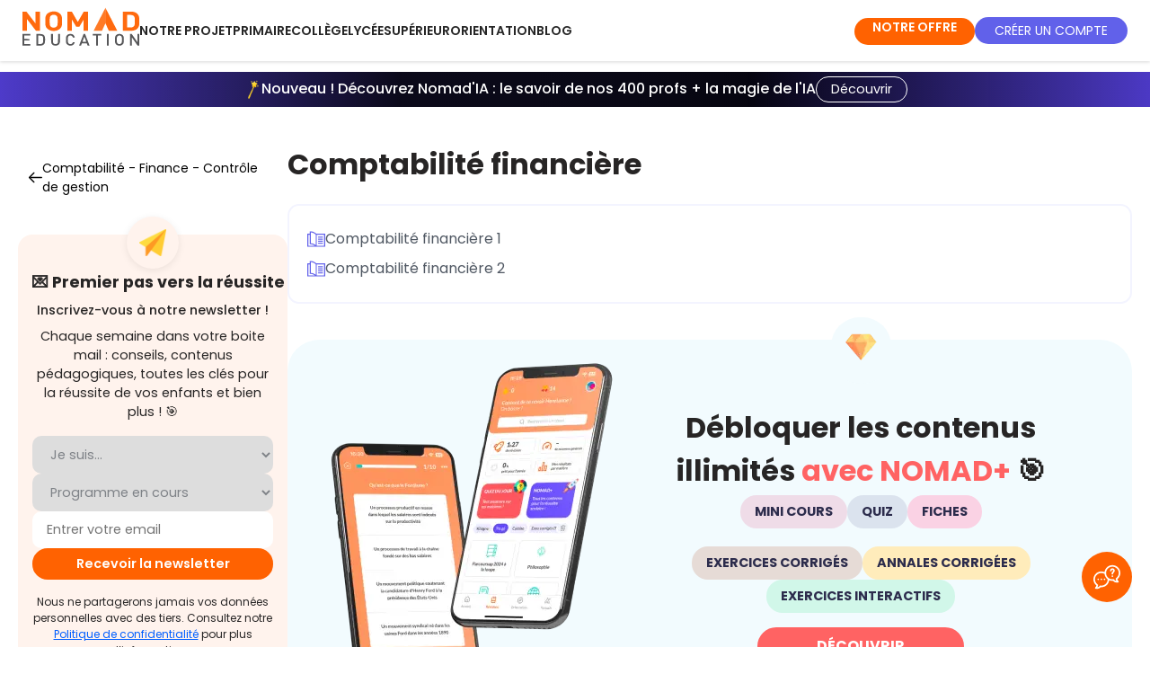

--- FILE ---
content_type: text/html; charset=utf-8
request_url: https://www.nomadeducation.fr/revisions/comptabilite-finance-controle-de-gestion-toute-lb447628/comptabilite-financiere-cyd4e342
body_size: 27927
content:
<!doctype html>
<html data-n-head-ssr>
  <head >
    <meta data-n-head="ssr" data-hid="utf-8" charset="utf-8"><meta data-n-head="ssr" data-hid="viewport" name="viewport" content="width=device-width, initial-scale=1"><meta data-n-head="ssr" data-hid="og:type" property="og:type" content="website"><meta data-n-head="ssr" data-hid="nomad_app_version" name="nomad_app_version" id="nomad_app_version" content="6.10.0"><meta data-n-head="ssr" name="referrer" content="unsafe-url"><meta data-n-head="ssr" data-hid="title" name="title" content="Nomad Education | Comptabilité financière - Comptabilité - Finance"><meta data-n-head="ssr" data-hid="description" name="description" content="Comptabilité financière avec Nomad Education ! Tous les contenus pour préparer et réussir votre Comptabilité - Finance - Contrôle de gestion  ! Quiz expliqués, mini-cours, fiches de révision..."><meta data-n-head="ssr" data-hid="og:title" property="og:title" name="og:title" content="Nomad Education | Comptabilité financière - Comptabilité - Finance"><meta data-n-head="ssr" data-hid="og:description" property="og:description" name="og:description" content="Comptabilité financière avec Nomad Education ! Tous les contenus pour préparer et réussir votre Comptabilité - Finance - Contrôle de gestion  ! Quiz expliqués, mini-cours, fiches de révision..."><meta data-n-head="ssr" data-hid="og:image" property="og:image" name="og:image" content="https://cdn.adam.nomadeducation.fr/media/3b00c4f1-b599-4014-bf7d-362ce103568c.png"><meta data-n-head="ssr" data-hid="twitter:card" property="twitter:card" content="summary_large_image"><meta data-n-head="ssr" data-hid="twitter:title" property="twitter:title" content="Nomad Education | Comptabilité financière - Comptabilité - Finance"><meta data-n-head="ssr" data-hid="twitter:description" property="twitter:description" content="Comptabilité financière avec Nomad Education ! Tous les contenus pour préparer et réussir votre Comptabilité - Finance - Contrôle de gestion  ! Quiz expliqués, mini-cours, fiches de révision..."><meta data-n-head="ssr" data-hid="twitter:image" property="twitter:image" content="https://cdn.adam.nomadeducation.fr/media/3b00c4f1-b599-4014-bf7d-362ce103568c.png"><title>Comptabilité financière - Comptabilité - Finance - Contrôle de gestion </title><link data-n-head="ssr" rel="icon" type="image/x-icon" href="/favicon_production.png"><link data-n-head="ssr" rel="canonical" href="https://www.nomadeducation.fr/revisions/comptabilite-finance-controle-de-gestion-toute-lb447628/comptabilite-financiere-cyd4e342"><script data-n-head="ssr" data-hid="kameleoon-inline" type="text/javascript" charset="utf-8">
                // Duration in milliseconds to wait while the Kameleoon application file is loaded
                var kameleoonLoadingTimeout = 2000;

                window.kameleoonQueue = window.kameleoonQueue || [];
                window.kameleoonStartLoadTime = new Date().getTime();
                if (! document.getElementById("kameleoonLoadingStyleSheet") && ! window.kameleoonDisplayPageTimeOut)
                {
                    var kameleoonS = document.getElementsByTagName("script")[0];
                    var kameleoonCc = "* { visibility: hidden !important; background-image: none !important; }";
                    var kameleoonStn = document.createElement("style");
                    kameleoonStn.type = "text/css";
                    kameleoonStn.id = "kameleoonLoadingStyleSheet";
                    if (kameleoonStn.styleSheet)
                    {
                        kameleoonStn.styleSheet.cssText = kameleoonCc;
                    }
                    else
                    {
                        kameleoonStn.appendChild(document.createTextNode(kameleoonCc));
                    }
                    kameleoonS.parentNode.insertBefore(kameleoonStn, kameleoonS);
                    window.kameleoonDisplayPage = function(fromEngine)
                    {
                        if (!fromEngine)
                        {
                            window.kameleoonTimeout = true;
                        }
                        if (kameleoonStn.parentNode)
                        {
                            setTimeout(() => {
                                kameleoonStn.parentNode.removeChild(kameleoonStn);
                            }, 300);
                        }
                    };
                    window.kameleoonDisplayPageTimeOut = window.setTimeout(window.kameleoonDisplayPage, kameleoonLoadingTimeout);
                }
            </script><script data-n-head="ssr" data-hid="kameleoon-engine" src="//ooam9ezctk.kameleoon.io/engine.js" fetchpriority="high" async></script><script data-n-head="ssr" type="text/javascript">window.dataLayer = window.dataLayer || [];
                window.dataLayer.push({'gtm.start':new Date().getTime(),event:'gtm.js'});</script><script data-n-head="ssr" type="text/javascript">window.addEventListener('DOMContentLoaded', () => document.head.appendChild(Object.assign(document.createElement('script'), {src: 'https://www.googletagmanager.com/gtm.js?id=GTM-MM82GWG', async: true})));</script><script data-n-head="ssr" type="text/javascript">window.addEventListener("DOMContentLoaded",()=> {document.head.appendChild(Object.assign(document.createElement("link"),{rel:"stylesheet",href:"/assets/js/cookieconsent3/cookieconsent.css"}));document.body.appendChild(Object.assign(document.createElement("script"),{type:"module",async: true, src:"/assets/js/cookieconsent3/cookieconsent-config.js"}));});</script><script data-n-head="ssr" type="application/ld+json">{"@context":"https://schema.org","@type":"Organization","name":"Nomad Education","url":"https://www.nomadeducation.fr/","logo":"https://www.nomadeducation.fr/images/logo-nomad-square-256.png","sameAs":["https://www.linkedin.com/company/nomad-education","https://fr-fr.facebook.com/NomadEducation1/","https://twitter.com/nomadeducation","https://www.instagram.com/nomad_education/","https://www.tiktok.com/@nomad_education"]}</script><script data-n-head="ssr" type="application/ld+json">{"@context":"https://schema.org","@type":"MobileApplication","name":"Brevet Bac Sup Primaire","operatingSystem":"ANDROID","installUrl":"https://play.google.com/store/apps/details?id=com.nomadeducation.nomadeducation","applicationCategory":"EducationalApplication","aggregateRating":{"@type":"AggregateRating","ratingValue":4.3,"ratingCount":29000},"offers":{"@type":"Offer","price":0,"priceCurrency":"EUR"}}</script><script data-n-head="ssr" type="application/ld+json">{"@context":"https://schema.org","@type":"MobileApplication","name":"Brevet Bac BTS Licence","operatingSystem":"IOS","installUrl":"https://apps.apple.com/fr/app/brevet-bac-bts-licence-2024/id1441761075","applicationCategory":"EducationalApplication","aggregateRating":{"@type":"AggregateRating","ratingValue":4.6,"ratingCount":46400},"offers":{"@type":"Offer","price":0,"priceCurrency":"EUR"}}</script><script data-n-head="ssr" type="application/ld+json">{"@context":"https://schema.org","@type":"SoftwareApplication","name":"Brevet Bac BTS Licence","operatingSystem":"Web, IOS, Android","applicationCategory":"EducationalApplication","offers":{"@type":"Offer","price":0,"priceCurrency":"EUR"},"aggregateRating":{"@type":"AggregateRating","reviewCount":"75400","ratingValue":"4.5"}}</script><link rel="preload" href="/_nuxt/39c3d6b.modern.js" as="script"><link rel="preload" href="/_nuxt/b83492e.modern.js" as="script"><link rel="preload" href="/_nuxt/0c408f3.modern.js" as="script"><link rel="preload" href="/_nuxt/346db20.modern.js" as="script"><link rel="preload" href="/_nuxt/4c2309f.modern.js" as="script"><link rel="preload" href="/_nuxt/4fa9563.modern.js" as="script"><style data-vue-ssr-id="e53bf7c8:0 1de2615c:0 15f0552d:0 7def162e:0 301e1848:0 0b8800d7:0 4d55b751:0 0a580b1e:0 780e25b4:0 6061f7c8:0 41674837:0 5dd50e6d:0 25924b1f:0 24b64eca:0 44c27923:0 349cb370:0 7de1b36b:0 661ab82e:0 1a935088:0 30b9273c:0 a852074a:0 90e9a774:0 1787b24a:0 7b36d5c8:0 1aaafd22:0 909d1dd8:0 c4add28a:0 bf173722:0 4f089626:0 c2d4918a:0 6112682c:0 324b7e2f:0">@font-face{font-display:swap;font-family:Poppins;font-style:normal;font-weight:100;src:url(/_nuxt/fonts/Poppins-Thin.258431b.woff2) format("woff2");unicode-range:u+00??,u+0131,u+0152-0153,u+02bb-02bc,u+02c6,u+02da,u+02dc,u+0304,u+0308,u+0329,u+2000-206f,u+2074,u+20ac,u+2122,u+2191,u+2193,u+2212,u+2215,u+feff,u+fffd}@font-face{font-display:swap;font-family:Poppins;font-style:italic;font-weight:100;src:url(/_nuxt/fonts/Poppins-Thin.258431b.woff2) format("woff2");unicode-range:u+00??,u+0131,u+0152-0153,u+02bb-02bc,u+02c6,u+02da,u+02dc,u+0304,u+0308,u+0329,u+2000-206f,u+2074,u+20ac,u+2122,u+2191,u+2193,u+2212,u+2215,u+feff,u+fffd}@font-face{font-display:swap;font-family:Poppins;font-style:normal;font-weight:200;src:url(/_nuxt/fonts/Poppins-ExtraLight.0e20d72.woff2) format("woff2");unicode-range:u+00??,u+0131,u+0152-0153,u+02bb-02bc,u+02c6,u+02da,u+02dc,u+0304,u+0308,u+0329,u+2000-206f,u+2074,u+20ac,u+2122,u+2191,u+2193,u+2212,u+2215,u+feff,u+fffd}@font-face{font-display:swap;font-family:Poppins;font-style:italic;font-weight:200;src:url(/_nuxt/fonts/Poppins-ExtraLightItalic.6c93c67.woff2) format("woff2");unicode-range:u+00??,u+0131,u+0152-0153,u+02bb-02bc,u+02c6,u+02da,u+02dc,u+0304,u+0308,u+0329,u+2000-206f,u+2074,u+20ac,u+2122,u+2191,u+2193,u+2212,u+2215,u+feff,u+fffd}@font-face{font-display:swap;font-family:Poppins;font-style:normal;font-weight:300;src:url(/_nuxt/fonts/Poppins-Light.e577e3b.woff2) format("woff2");unicode-range:u+00??,u+0131,u+0152-0153,u+02bb-02bc,u+02c6,u+02da,u+02dc,u+0304,u+0308,u+0329,u+2000-206f,u+2074,u+20ac,u+2122,u+2191,u+2193,u+2212,u+2215,u+feff,u+fffd}@font-face{font-display:swap;font-family:Poppins;font-style:italic;font-weight:300;src:url(/_nuxt/fonts/Poppins-LightItalic.22ae2f8.woff2) format("woff2");unicode-range:u+00??,u+0131,u+0152-0153,u+02bb-02bc,u+02c6,u+02da,u+02dc,u+0304,u+0308,u+0329,u+2000-206f,u+2074,u+20ac,u+2122,u+2191,u+2193,u+2212,u+2215,u+feff,u+fffd}@font-face{font-display:swap;font-family:Poppins;font-style:normal;font-weight:400;src:url(/_nuxt/fonts/Poppins-Regular.4ca79fd.woff2) format("woff2");unicode-range:u+00??,u+0131,u+0152-0153,u+02bb-02bc,u+02c6,u+02da,u+02dc,u+0304,u+0308,u+0329,u+2000-206f,u+2074,u+20ac,u+2122,u+2191,u+2193,u+2212,u+2215,u+feff,u+fffd}@font-face{font-display:swap;font-family:Poppins;font-style:italic;font-weight:400;src:url(/_nuxt/fonts/Poppins-Italic.dbb7887.woff2) format("woff2");unicode-range:u+00??,u+0131,u+0152-0153,u+02bb-02bc,u+02c6,u+02da,u+02dc,u+0304,u+0308,u+0329,u+2000-206f,u+2074,u+20ac,u+2122,u+2191,u+2193,u+2212,u+2215,u+feff,u+fffd}@font-face{font-display:swap;font-family:Poppins;font-style:normal;font-weight:500;src:url(/_nuxt/fonts/Poppins-Medium.3b48234.woff2) format("woff2");unicode-range:u+00??,u+0131,u+0152-0153,u+02bb-02bc,u+02c6,u+02da,u+02dc,u+0304,u+0308,u+0329,u+2000-206f,u+2074,u+20ac,u+2122,u+2191,u+2193,u+2212,u+2215,u+feff,u+fffd}@font-face{font-display:swap;font-family:Poppins;font-style:italic;font-weight:500;src:url(/_nuxt/fonts/Poppins-MediumItalic.4d1da27.woff2) format("woff2");unicode-range:u+00??,u+0131,u+0152-0153,u+02bb-02bc,u+02c6,u+02da,u+02dc,u+0304,u+0308,u+0329,u+2000-206f,u+2074,u+20ac,u+2122,u+2191,u+2193,u+2212,u+2215,u+feff,u+fffd}@font-face{font-display:swap;font-family:Poppins;font-style:normal;font-weight:600;src:url(/_nuxt/fonts/Poppins-SemiBold.a36b89c.woff2) format("woff2");unicode-range:u+00??,u+0131,u+0152-0153,u+02bb-02bc,u+02c6,u+02da,u+02dc,u+0304,u+0308,u+0329,u+2000-206f,u+2074,u+20ac,u+2122,u+2191,u+2193,u+2212,u+2215,u+feff,u+fffd}@font-face{font-display:swap;font-family:Poppins;font-style:italic;font-weight:600;src:url(/_nuxt/fonts/Poppins-SemiBoldItalic.6e9ded5.woff2) format("woff2");unicode-range:u+00??,u+0131,u+0152-0153,u+02bb-02bc,u+02c6,u+02da,u+02dc,u+0304,u+0308,u+0329,u+2000-206f,u+2074,u+20ac,u+2122,u+2191,u+2193,u+2212,u+2215,u+feff,u+fffd}@font-face{font-display:swap;font-family:Poppins;font-style:normal;font-weight:700;src:url(/_nuxt/fonts/Poppins-Bold.72eea25.woff2) format("woff2");unicode-range:u+00??,u+0131,u+0152-0153,u+02bb-02bc,u+02c6,u+02da,u+02dc,u+0304,u+0308,u+0329,u+2000-206f,u+2074,u+20ac,u+2122,u+2191,u+2193,u+2212,u+2215,u+feff,u+fffd}@font-face{font-display:swap;font-family:Poppins;font-style:italic;font-weight:700;src:url(/_nuxt/fonts/Poppins-BoldItalic.24e7e4a.woff2) format("woff2");unicode-range:u+00??,u+0131,u+0152-0153,u+02bb-02bc,u+02c6,u+02da,u+02dc,u+0304,u+0308,u+0329,u+2000-206f,u+2074,u+20ac,u+2122,u+2191,u+2193,u+2212,u+2215,u+feff,u+fffd}@font-face{font-display:swap;font-family:Poppins;font-style:normal;font-weight:800;src:url(/_nuxt/fonts/Poppins-ExtraBold.b926662.woff2) format("woff2");unicode-range:u+00??,u+0131,u+0152-0153,u+02bb-02bc,u+02c6,u+02da,u+02dc,u+0304,u+0308,u+0329,u+2000-206f,u+2074,u+20ac,u+2122,u+2191,u+2193,u+2212,u+2215,u+feff,u+fffd}@font-face{font-display:swap;font-family:Poppins;font-style:italic;font-weight:800;src:url(/_nuxt/fonts/Poppins-ExtraBoldItalic.70d7d8c.woff2) format("woff2");unicode-range:u+00??,u+0131,u+0152-0153,u+02bb-02bc,u+02c6,u+02da,u+02dc,u+0304,u+0308,u+0329,u+2000-206f,u+2074,u+20ac,u+2122,u+2191,u+2193,u+2212,u+2215,u+feff,u+fffd}@font-face{font-display:swap;font-family:Poppins;font-style:normal;font-weight:900;src:url(/_nuxt/fonts/Poppins-Black.0ad25e1.woff2) format("woff2");unicode-range:u+00??,u+0131,u+0152-0153,u+02bb-02bc,u+02c6,u+02da,u+02dc,u+0304,u+0308,u+0329,u+2000-206f,u+2074,u+20ac,u+2122,u+2191,u+2193,u+2212,u+2215,u+feff,u+fffd}@font-face{font-display:swap;font-family:Poppins;font-style:italic;font-weight:900;src:url(/_nuxt/fonts/Poppins-BlackItalic.5803cb8.woff2) format("woff2");unicode-range:u+00??,u+0131,u+0152-0153,u+02bb-02bc,u+02c6,u+02da,u+02dc,u+0304,u+0308,u+0329,u+2000-206f,u+2074,u+20ac,u+2122,u+2191,u+2193,u+2212,u+2215,u+feff,u+fffd}@font-face{font-display:swap;font-family:"Sumana";font-style:normal;font-weight:400;src:url(/_nuxt/fonts/sumana-v11-latin-regular.c4bd96e.woff2) format("woff2")}@font-face{font-display:swap;font-family:"Sumana";font-style:normal;font-weight:700;src:url(/_nuxt/fonts/sumana-v11-latin-700.5fedef4.woff2) format("woff2")}:root{font-synthesis-style:none;font-synthesis-weight:none;--font-sans:"Poppins","Poppins Fallback",system-ui,-apple-system,Segoe UI,Roboto,Ubuntu,Cantarell,Noto Sans,sans-serif,"Segoe UI",Roboto,"Helvetica Neue",Arial,sans-serif}@font-face{ascent-override:105%;descent-override:35%;font-family:"Poppins Fallback";line-gap-override:10%;src:local("Arial")}body,html{font-family:"Poppins","Poppins Fallback",system-ui,-apple-system,Segoe UI,Roboto,Ubuntu,Cantarell,Noto Sans,sans-serif,"Segoe UI","Helvetica Neue",Arial;font-family:var(--font-sans)}
a,abbr,acronym,address,applet,article,aside,audio,b,big,blockquote,body,canvas,caption,center,cite,code,dd,del,details,dfn,div,dl,dt,em,embed,fieldset,figcaption,figure,footer,form,h1,h2,h3,h4,h5,h6,header,hgroup,html,i,iframe,img,ins,kbd,label,legend,mark,menu,nav,object,output,p,pre,q,ruby,s,samp,section,small,span,strike,strong,sub,summary,sup,table,tbody,td,tfoot,th,thead,time,tr,tt,u,var,video{margin:0;padding:0;vertical-align:baseline}article,aside,details,figcaption,figure,footer,header,hgroup,menu,nav,section{display:block}body{color:#272525;line-height:1}blockquote,q{quotes:none}blockquote:after,blockquote:before,q:after,q:before{content:"";content:none}table{border-collapse:collapse;border-spacing:0}html{scroll-behavior:smooth}*{box-sizing:border-box}button,input{border:none;cursor:pointer;outline:none}i{font-style:normal}a{outline-color:#cd4e00}.scroll-target{scroll-margin-top:150px}.v-dialog{box-shadow:none!important}.nomad-text-h1{color:#fff;font-size:35px;font-weight:700;line-height:70px;text-transform:uppercase}.nomad-text-h1 span{background:#29bed3;color:#fff;margin:0 5px;padding:4px 12px;white-space:nowrap}.nomad-text-h2{color:#272525;font-size:30px;font-weight:600;line-height:50px;text-transform:uppercase}.nomad-text-h2 span{background-color:#29bed3;color:#fff;margin:0 5px;padding:4px 12px;white-space:nowrap}.nomad-text-h3{color:#fff;font-size:20px;font-weight:600;line-height:32px;text-transform:uppercase}.nomad-text-h3 span{background:#ff6201;color:#fff;margin:0 5px;padding:4px 12px;white-space:nowrap}.nomad-text-h4{color:#fff;font-size:20px;font-weight:600;line-height:32px;text-transform:uppercase}.nomad-text-h4-yellow{background:#fab702;padding:4px 12px}.nomad-text-h4-orange{background:#ff6201;padding:4px 12px}.nomad-text-h5{color:#272525;font-size:24px}.nomad-text-button,.nomad-text-h5{font-weight:600;line-height:35px;text-transform:uppercase}.nomad-text-button{background:#ff6201;border-radius:32px;color:#fff;font-size:16px;height:64px;padding:14px 50px}.nomad-text-body-0{color:#272525;font-size:21px;line-height:23px}.nomad-text-body-1{color:#272525;font-size:16px;font-weight:500;line-height:21px}.nomad-text-body-2{color:#272525;font-size:14px;font-weight:400;line-height:21px}.noscroll{height:100%;margin:0;overflow:hidden}@media(max-width:600px){:deep(.hMxmxV.hMxmxV.hMxmxV.hMxmxV.hMxmxV.hMxmxV){visibility:hidden!important}:deep(.bqzerq .AxeptioButton__AxeptioButtonStyle-sc-1h6hacv-0){visibility:hidden!important}}.list-style-none{list-style:none}.title-with-blue-span{font-size:30px;font-weight:700;letter-spacing:none;line-height:50px;margin-bottom:50px;text-transform:uppercase}.title-with-blue-span span{background-color:#29bed3;color:#fff;padding:4px 12px;white-space:nowrap}@media(max-width:960px){.title-with-blue-span{font-size:25px;line-height:45px}}@media(max-width:600px){.title-with-blue-span{font-size:24px;line-height:40px}}@media(max-width:960px){.explorer-h1{font-size:24px;line-height:35px}}.nomad-title{color:#272525;font-size:36px;font-weight:600;margin:50px 0 10px}@media(max-width:960px){.nomad-title{font-size:24px;margin:40px 0}}@media(max-width:350px){.nomad-title{font-size:20px}}.nomad-button-huge{background-color:#ff6201!important;border-radius:16px;box-shadow:0 0 5px rgba(0,0,0,.3);color:#fff;cursor:pointer;display:block;font-size:16px;max-width:-moz-fit-content;max-width:fit-content;padding:25px 30px;text-align:center;-webkit-text-decoration:none;text-decoration:none}.nomad-button-huge:hover{box-shadow:none}.nomad-button-big{background-color:#ff6201!important;border:none;border-radius:16px;box-shadow:0 0 5px rgba(0,0,0,.3);color:#fff;cursor:pointer;font-size:18px;font-weight:700;letter-spacing:normal;max-width:-moz-max-content;max-width:max-content;outline:none;padding:15px 30px!important;text-align:center;-webkit-text-decoration:none;text-decoration:none;text-transform:none}.nomad-button-big:hover{box-shadow:none}.nomad-button-medium{background-color:#ff6201!important;border:none;border-radius:6px;box-shadow:none!important;color:#fff;cursor:pointer;font-size:14px;font-weight:500;height:auto!important;letter-spacing:normal;max-width:-moz-max-content;max-width:max-content;outline:none;padding:12px 16px!important;-webkit-text-decoration:none;text-decoration:none;text-transform:uppercase}@media(min-width:960px){.nomad-button-medium{font-size:14px;padding:12px 16px!important}}@media(min-width:1264px){.nomad-button-medium{font-size:16px;padding:12px 16px!important}}.nomad-button-medium:hover{box-shadow:none}.nomad-button-medium.secondary{background:#8a8a90!important}.nomad-button-small{background:#ff6201;border:none;border-radius:8px;box-shadow:0 0 5px rgba(0,0,0,.3);color:#fff;cursor:pointer;font-size:12px;font-weight:700;max-width:-moz-max-content;max-width:max-content;outline:none;padding:4px 8px;-webkit-text-decoration:none;text-decoration:none}.nomad-button-small:hover{box-shadow:none}.nomad-button-small.secondary{background:#8a8a90}.nomad-button-yellow{background-color:#ffe17a;color:#272525}.premium-button{background-color:#ff6201;border-radius:80px;box-shadow:0 0 5px rgba(0,0,0,.3);color:#fff;cursor:pointer;height:48px;width:250px}.premium-button-black{background-color:#272525}.premium-button:hover{box-shadow:none}.header-button-medium{background-color:#ff6201!important;border:none;border-radius:8px;box-shadow:0 0 5px rgba(0,0,0,.3);color:#fff;cursor:pointer;font-size:12px;font-weight:600;letter-spacing:normal;max-width:-moz-max-content;max-width:max-content;outline:none;padding:8px 12px!important;text-align:center;-webkit-text-decoration:none;text-decoration:none;text-transform:uppercase}.header-button-medium:hover{box-shadow:none}.blue-btn{background-color:#6161f2!important}.orange-btn{background-color:#ff6201;border-radius:8px;box-shadow:0 0 5px rgba(0,0,0,.3);color:#fff;cursor:pointer;font-size:17px;font-weight:600;letter-spacing:0;line-height:51px;padding:10px;text-align:center;-webkit-text-decoration:none;text-decoration:none;text-transform:uppercase;width:450px}@media(max-width:600px){.orange-btn{font-size:12px;width:90%}}.blue-intro-btn{background-color:#6161f2;border-radius:8px;box-shadow:0 0 5px rgba(0,0,0,.3);color:#fff;cursor:pointer;font-size:17px;font-weight:600;letter-spacing:0;line-height:51px;padding:10px;text-align:center;-webkit-text-decoration:none;text-decoration:none;text-transform:uppercase;width:450px}@media(max-width:600px){.blue-intro-btn{font-size:13px;width:250px}}.indigo-btn{background-color:#06113c!important;color:#fff}.intro-title{font-size:34px!important;font-weight:600;letter-spacing:0}@media(max-width:1904px){.intro-title{font-size:30px!important}}@media(max-width:960px){.intro-title{font-size:25px!important}}.red-btn{background-color:#d95b5b!important}.intro-subtitle{font-size:24px;font-weight:600;margin:30px 0}@media(max-width:1904px){.intro-subtitle{font-size:20px!important}}@media(max-width:960px){.intro-subtitle{margin:30px 0}}.explorer-text span{color:#ff6201;font-size:18px;font-weight:600}.explorer-premium-text span{color:#6161f2;font-size:18px;font-weight:600}.webspace-h1,.webspace-h1-secondary{font-size:32px!important;font-weight:700;letter-spacing:0;line-height:36px!important;text-transform:uppercase}@media(min-width:960px){.webspace-h1,.webspace-h1-secondary{font-size:32px!important;line-height:36px!important}}@media(min-width:1264px){.webspace-h1,.webspace-h1-secondary{font-size:36px!important;line-height:40px!important}}.webspace-h1 span,.webspace-h1 strong,.webspace-h1-secondary span,.webspace-h1-secondary strong{color:#ff6201}.webspace-h1-secondary span,.webspace-h1-secondary strong{color:#6161ea}.webspace-blue-h1{font-size:36px!important;font-weight:700;letter-spacing:0;line-height:60px;text-transform:uppercase}@media(max-width:960px){.webspace-blue-h1{font-size:30px!important;line-height:50px!important}}@media(max-width:600px){.webspace-blue-h1{font-size:21px!important;line-height:40px!important}}.webspace-blue-h1 span{background-color:#6161ea;color:#fff!important;padding:3px 6px}.webspace-h2{color:#272525;font-size:36px;font-style:normal;font-weight:700;line-height:40px}.webspace-premium-h2{color:#272525;font-size:21px;font-weight:700;line-height:27px}.webspace-h3{color:#272525;font-size:18px;font-style:normal;line-height:24px}.webspace-h3-grey{color:#8a8a90;font-weight:400}.webspace-h3-primary{color:#ff6201;font-size:18px;font-weight:600}.webspace-h4{color:#272525;font-size:13px;font-style:normal;font-weight:400;line-height:24px}.webspace-h4-grey{color:#8a8a90;font-weight:400}.card{border:1px solid #000;border-radius:32px;box-shadow:0 0 15px 0 rgba(0,0,0,.1)}.global-padding{padding-left:5vw;padding-right:5vw}.pb-30{padding-bottom:120px}.background-premium{background-color:#6161f2;color:#fff}.background-orange{background-color:#ff6201!important;color:#fff}.background-concours{background-color:#46c4b8;color:#fff}.background-testslangues{background-color:#ffe17a;color:#272525}.background-savoirs{background-color:#c6e7ff;color:#272525}.background-africa{background-color:#f28f61;color:#000}.background-white{background-color:#fff}.background-header-mobile{background-color:#ff6201;color:#fff}.font-size-14{font-size:14px}.font-size-16{font-size:16px}.font-size-18{font-size:18px}.font-size-20{font-size:20px}.font-size-23{font-size:23px}.font-size-24{font-size:24px!important}.font-size-24,.font-size-30{text-transform:none!important}.font-size-30{font-size:30px!important}.font-size-36{font-size:24px!important;text-transform:none!important}@media(min-width:960px){.font-size-36{font-size:36px!important}}.font-light{font-weight:300}.primary{color:#ff6201}.blue-color{color:#29bed3}.black-color{color:#272525}.grey-color{color:#8a8a90}.bottom-line{border-bottom:1px solid #c4c4c4}.bottom-line-intro{border-bottom:1px solid #ff6201}.tag{border-radius:8px;font-size:12px;height:30px;line-height:20px;margin-left:8px;padding:5px 8px}.tag-premium{background:#6161f2;color:#fff}.tag-free{background:#272525;color:#fff}.tag-app{background:#417555;color:#fff}.card-border-radius{border-radius:8px}.progress-typo{font-size:12px;font-style:normal;font-weight:400;line-height:18px}.corner-banner{background-color:#6161f2;color:#fff;font-size:9px;font-weight:600;height:15px;left:-39px;line-height:16px;position:absolute;text-align:center;text-transform:uppercase;top:12px;transform:rotate(-45deg);width:117px;z-index:3}.corner-banner-small{font-size:7px;height:12px;left:-41px;line-height:14px;top:10px}.corner-banner-price{color:#fff;font-size:9px;font-weight:600;height:15px;left:-19px;line-height:16px;position:absolute;text-align:center;text-transform:uppercase;top:17px;transform:rotate(-45deg);width:89px;z-index:3}.banner-targets .banner-text span{padding-right:30px}.nomad-inactive{width:100%}.nomad-inactive :hover{background:#fff}.nomad-inactive :hover p{color:#ff6201}.nomad-inactive :hover .menu-icon{transform:rotate(1turn);transition:transform .9s ease-in-out}.nomad-inactive :hover .theme--light.v-icon,.nomad-inactive :hover .theme--light.v-icon .v-icon__component{caret-color:#ff6201!important;color:#ff6201!important}@media(max-width:600px){.box-mobile{justify-content:center}}.v-text-field.v-text-field--enclosed .v-text-field__details{padding-top:8px}.page-enter-active,.page-leave-active{transition:opacity .5s}.page-enter,.page-leave-to{opacity:0}.layout-enter-active,.layout-leave-active{transition:opacity .5s}.layout-enter,.layout-leave-active{opacity:0}.v-chip{height:auto!important}.v-chip .v-chip__content{height:auto;max-width:100%;min-height:32px;padding:8px;white-space:pre-wrap}.v-navigation-drawer,.v-navigation-drawer__content{overflow:visible!important}.v-list-item__content{padding:12px 16px!important}.v-input__slot{margin-bottom:8px!important}.field-width{max-width:min(80vw,450px);min-width:min(80vw,450px)}.background-image{background-color:#fff5ef;background-image:url(/_nuxt/img/background-login.fee5c4b.webp);background-size:cover}.background-premium-image{background-image:url(/_nuxt/img/background-premium-image.d05d28f.webp);background-repeat:round}.background-lighter{background-color:#fff;border-radius:40px;box-shadow:0 4px 70px rgba(0,0,0,.1);min-width:37vw}.card-border-orange{border:1px solid #ff8246!important}.slick-arrow.slick-next:before{color:#000!important;font-size:30px}.slick-arrow.slick-next{right:-22px}.slick-arrow.slick-prev:before{color:#000!important;font-size:30px}.slick-arrow.slick-prev{left:-31px}.slick-dots li button:before{font-size:20px!important}.light-orange-bg{background-color:#fff5ef}.white-bg{background-color:#fff}.premium-color{color:#6161f2}.word-break{word-break:keep-all}.break-word{word-break:break-word}.eva-hidden-img{display:none!important}.full-width{width:100%}body,html{font-family:"Poppins","Helvetica Neue",Arial,sans-serif;line-height:1.5}.home-background-color{background:#fff;box-shadow:0 1px 4px rgba(0,0,0,.16);z-index:2}.fade-enter-active{transition:opacity .5s cubic-bezier(.25,.46,.45,.94)}.fade-leave-active{transition:opacity .5s cubic-bezier(.55,.085,.68,.53)}.fade-enter,.fade-leave-to{opacity:0}.scale-enter-active{transition:opacity .3s cubic-bezier(.25,.46,.45,.94),transform .5s cubic-bezier(.25,.46,.45,.94)}.scale-leave-active{transition:opacity .3s cubic-bezier(.55,.085,.68,.53),transform .5s cubic-bezier(.55,.085,.68,.53)}.scale-enter,.scale-leave-to{opacity:0;transform:scale(.9)}.content-container{margin:0 auto;max-width:1080px;padding:20px}.text-primary{color:#ff6201}.text-secondary{color:#6161ea!important}.text-red{color:#d95b5b!important}.explorer-main-title{text-align:left}@media(max-width:960px){.explorer-main-title{text-align:center}}.chip{background-color:#ff6201;border-radius:.5rem;color:#fff;padding:.5rem!important}.chip.secondary{background-color:#6161ea}h1.large{font-size:1.8rem;line-height:2rem}p.large{font-size:1.2rem}.pale-highlighted{background-color:#fceae7;color:#000!important;padding:.4rem!important}.pale-highlighted-small{background:linear-gradient(transparent 65%,#fceae7 0);color:#000!important;padding:0!important}strong.stronger{font-weight:700}.text-black{color:#000}.pale-stronger-highlighted{background-color:#ffdfcc;color:#000!important;padding:.4rem!important}.padding-bottom-small{padding-bottom:1rem}.bubble-block-purple{background-color:#f7f6ff!important;border-radius:10px;padding:20px!important}.pale-highlighted-purple{background:linear-gradient(transparent 50%,#e2deff 0);color:#000!important;padding:0!important}.justify-text{text-align:justify}.pale-highlighted-salmon{background:linear-gradient(transparent 45%,#fcc2c2 0);padding:0!important}.pale-highlighted-salmon-no-color{background:linear-gradient(transparent 60%,#fcc2c2 0);padding:0!important}.highlighted-salmon{background:linear-gradient(transparent 50%,#ff6363 0);color:#2c2c4c!important;padding:0!important}.heading-salmon,.text-salmon{color:#ff6363!important}.text-salmon{line-height:1em}.text-nomad-blue{color:#6048fd!important}.text-dark-blue{color:#2a428c!important;line-height:1em}.text-toeic{color:#d6374b!important;line-height:1em}.text-actual{color:#e40521!important}.font-color-parents{color:#2c2c4c}.bg-salmon{background-color:#ff6363}.bg-darker-blue{background-color:#2c2c4c}.text-bold{font-weight:700}.text-white{color:#fff!important}.text-center{text-align:center!important}.text-left{text-align:left!important}.heading-lifetimeoffer{color:#2c2c4c!important;font-size:24px!important}@media(min-width:960px){.heading-lifetimeoffer{font-size:32px!important}}.francophonie-key-figures{font-size:30px;font-weight:700}.text-uppercase{text-transform:uppercase}:root{--cc-btn-primary-bg:#ff6201}#cc-main .cm__desc{font-size:.8em!important}:root{--color_primary:$primary;--color_secondary:$secondary;--color_neutral_500:lighten($primary,47%)}.nuxt-content h1,.nuxt-content h2,.nuxt-content h3,.nuxt-content h4,.nuxt-content h5{padding:1rem 0}.nuxt-content h1{font-size:2.5rem;line-height:3rem}@media(max-width:960px){.nuxt-content h1{font-size:1.75rem;line-height:2.25rem}}@media(max-width:600px){.nuxt-content h1{font-size:1.5rem;line-height:2rem}}.nuxt-content p{padding:.5rem 0}.nuxt-content img{display:block;height:auto;margin:0 auto;max-width:100%}.nuxt-content table{border:.07em solid #ddd;border-collapse:collapse;font-size:1rem;margin:1.5rem 0;text-align:left;width:100%}.nuxt-content td,.nuxt-content th{border:.07em solid #ddd;padding:.75em}@media(max-width:960px){.nuxt-content td,.nuxt-content th{padding:.5em}}.nuxt-content th{background-color:#6048fd;color:#fff;font-weight:700}.nuxt-content tr:nth-child(2n){background-color:#f2f2f2}.nuxt-content tr:hover{background-color:#ddd;transition:.3s}.nuxt-content .cta ul{display:flex;flex-wrap:wrap;gap:1rem;justify-content:center;list-style:none;padding:0}@media screen and (min-width:960px){.nuxt-content .cta.left ul{justify-content:flex-start}}.nuxt-content .cta li{flex:1 1 calc(25% - 1.5rem)}.nuxt-content .cta a,.nuxt-content .cta li{display:flex;justify-content:center;max-width:14rem}.nuxt-content .cta a{align-items:center;background:#fff;border:1px solid #6048fd;border-radius:2rem;color:#6048fd;flex:1;font-size:.9rem;font-weight:700;min-height:4rem;min-width:8rem;padding:1rem;text-align:center;-webkit-text-decoration:none;text-decoration:none;transition:transform .2s ease,box-shadow .2s ease}.nuxt-content .cta.invert a{background:#6048fd;color:#fff;font-weight:700}.nuxt-content .cta a:hover{transform:translateY(-.3125rem)}@media(min-width:600px){.nuxt-content .cta li{flex:1 1 100%}}@media(min-width:960px){.nuxt-content .cta li{flex:1 1 calc(50% - 1rem)}}@media(min-width:1264px){.nuxt-content .cta li{flex:1 1 calc(33.333% - 1.5rem)}}.nuxt-content details{background-color:#fff;border-radius:.5rem;box-shadow:0 0 .5rem rgba(0,0,0,.1);margin:.75rem auto;padding:1rem;width:100%}@media(min-width:960px){.nuxt-content details{width:90%}}.nuxt-content details summary{cursor:pointer;font-weight:700;padding:.5rem 0}.nuxt-content details summary h1,.nuxt-content details summary h2,.nuxt-content details summary h3,.nuxt-content details summary h4,.nuxt-content details summary h5{display:inline;padding:0}.nuxt-content details[open] summary{border-bottom:1px solid #ddd}@media(max-width:960px){.desktop-only{display:none!important}}@media(min-width:960px){.mobile-only{display:none!important}}.grecaptcha-badge{visibility:hidden}@keyframes wand-cast{0%,20%{scale:0;transform:rotate(0deg) translate(0)}35%{scale:1}40%{transform:rotate(-8deg)}46%{transform:rotate(8deg)}54%{transform:rotate(-10deg)}60%{transform:rotate(10deg)}66%{transform:rotate(-6deg)}80%,to{scale:1;transform:rotate(-6deg)}}
code[class*=language-],pre[class*=language-]{background:none;color:#000;font-family:Consolas,Monaco,"Andale Mono","Ubuntu Mono",monospace;font-size:1em;text-align:left;text-shadow:0 1px #fff;white-space:pre;word-break:normal;word-spacing:normal;word-wrap:normal;-webkit-hyphens:none;hyphens:none;line-height:1.5;-moz-tab-size:4;-o-tab-size:4;tab-size:4}code[class*=language-] ::-moz-selection,code[class*=language-]::-moz-selection,pre[class*=language-] ::-moz-selection,pre[class*=language-]::-moz-selection{background:#b3d4fc;text-shadow:none}code[class*=language-] ::selection,code[class*=language-]::selection,pre[class*=language-] ::selection,pre[class*=language-]::selection{background:#b3d4fc;text-shadow:none}@media print{code[class*=language-],pre[class*=language-]{text-shadow:none}}pre[class*=language-]{margin:.5em 0;overflow:auto;padding:1em}:not(pre)>code[class*=language-],pre[class*=language-]{background:#f5f2f0}:not(pre)>code[class*=language-]{border-radius:.3em;padding:.1em;white-space:normal}.token.cdata,.token.comment,.token.doctype,.token.prolog{color:#708090}.token.punctuation{color:#999}.token.namespace{opacity:.7}.token.boolean,.token.constant,.token.deleted,.token.number,.token.property,.token.symbol,.token.tag{color:#905}.token.attr-name,.token.builtin,.token.char,.token.inserted,.token.selector,.token.string{color:#690}.language-css .token.string,.style .token.string,.token.entity,.token.operator,.token.url{background:hsla(0,0%,100%,.5);color:#9a6e3a}.token.atrule,.token.attr-value,.token.keyword{color:#07a}.token.class-name,.token.function{color:#dd4a68}.token.important,.token.regex,.token.variable{color:#e90}.token.bold,.token.important{font-weight:700}.token.italic{font-style:italic}.token.entity{cursor:help}
.nuxt-progress{background-color:#ff7433;height:5px;left:0;opacity:1;position:fixed;right:0;top:0;transition:width .1s,opacity .4s;width:0;z-index:999999}.nuxt-progress.nuxt-progress-notransition{transition:none}.nuxt-progress-failed{background-color:red}
.app[data-v-0d0376e4]{width:100%}.main[data-v-0d0376e4]{background-color:#fff;padding-top:68px;position:relative}@media(min-width:1264px){.main[data-v-0d0376e4]{padding-top:80px}}.hasOffer[data-v-0d0376e4]{padding-top:110px}@media(min-width:600px){.hasOffer[data-v-0d0376e4]{padding-top:124px}}@media(min-width:960px){.hasOffer[data-v-0d0376e4]{padding-top:132x}}@media(min-width:1904px){.hasOffer[data-v-0d0376e4]{padding-top:132px}}.popinEmail .corner-blue[data-v-0d0376e4]{left:-2rem;position:absolute;top:-7rem;width:250px}@media(min-width:600px){.popinEmail .corner-blue[data-v-0d0376e4]{width:auto}}.popinEmail .corner-fiches-gauche[data-v-0d0376e4]{bottom:0;left:0;position:absolute;width:150px;z-index:1}@media(min-width:600px){.popinEmail .corner-fiches-gauche[data-v-0d0376e4]{width:250px;z-index:1}}.popinEmail .corner-fiches-droite[data-v-0d0376e4]{bottom:0;position:absolute;right:0;width:150px;z-index:1}@media(min-width:600px){.popinEmail .corner-fiches-droite[data-v-0d0376e4]{width:210px;z-index:1}}.popinEmail .corner-orange[data-v-0d0376e4]{position:absolute;right:0;top:-2rem;width:200px;z-index:0}@media(min-width:600px){.popinEmail .corner-orange[data-v-0d0376e4]{right:0;top:-2rem;width:auto}}.popinEmail .corner-pink[data-v-0d0376e4]{display:none}@media(min-width:600px){.popinEmail .corner-pink[data-v-0d0376e4]{bottom:0;display:block;position:absolute;right:0;width:550px}}.popinTest[data-v-0d0376e4]{display:flex;flex-direction:column;gap:1rem;height:500px;overflow:hidden;position:relative;z-index:2}@media(min-width:600px){.popinTest[data-v-0d0376e4]{height:450px;justify-content:center;overflow:hidden}}.popinTest .dropdowns[data-v-0d0376e4]{align-items:center;display:flex;flex-direction:column;gap:1rem}.popinTest .dropdowns input[data-v-0d0376e4]{background-color:#faf5f2;border-radius:25px;font-size:15px;font-weight:500;padding:8px 15px;width:250px}.cta-button[data-v-0d0376e4]{align-self:center;font-size:.9rem;font-weight:700!important;padding:.3rem 2rem!important;width:250px}@media(min-width:600px){.cta-button[data-v-0d0376e4]{font-size:1rem;padding:.5rem 2rem!important}}h1[data-v-0d0376e4]{font-size:23px;font-weight:700;text-align:center}@media(min-width:600px){h1[data-v-0d0376e4]{font-size:32px}}h1 .highlighted-purple[data-v-0d0376e4]{background-color:rgba(96,72,253,.173)}h2[data-v-0d0376e4]{font-size:1rem;font-weight:500;padding:0 10px;text-align:center}@media(min-width:600px){h2[data-v-0d0376e4]{font-size:1.2rem}}
header[data-v-2295ff10]{background-color:#fff!important;height:68px;padding:0 25px;position:fixed;top:0;width:100%;z-index:40!important}@media(min-width:1350px){header[data-v-2295ff10]{height:80px}}.button-engagement[data-v-2295ff10]{color:#fff;display:inline-block;font-size:14px;font-weight:600;opacity:.85;position:relative;text-transform:uppercase;transition:opacity .2s cubic-bezier(.25,.46,.45,.94)}.elements[data-v-2295ff10]{height:100%;justify-content:space-between}.elements[data-v-2295ff10],.section[data-v-2295ff10]{align-items:center;display:flex}.section[data-v-2295ff10]{gap:40px}.links[data-v-2295ff10]{display:none}@media(min-width:1150px){.links[data-v-2295ff10]{display:flex;gap:20px}}.header-mobile[data-v-2295ff10]{display:flex;gap:1rem}@media(min-width:1150px){.header-mobile[data-v-2295ff10]{display:none}}.burger[data-v-2295ff10],.close[data-v-2295ff10]{color:#000;font-size:35px;height:36px;width:36px}@media(min-width:1150px){.burger[data-v-2295ff10],.close[data-v-2295ff10]{display:none}}.dropdown[data-v-2295ff10]{background-color:#fff;border-radius:8px;box-shadow:0 8px 16px 0 rgba(0,0,0,.2);cursor:pointer;display:none;margin-bottom:100px;min-width:160px;overflow:hidden;position:absolute;top:63%;transition:color .7s;z-index:1}.dropdown .engagement-item[data-v-2295ff10]{color:#000;cursor:pointer;display:block;margin:0;padding:10px 16px;text-align:left;-webkit-text-decoration:none;text-decoration:none;transition:color .3s,background-color .3s}.engagement-item.nuxt-link-active[data-v-2295ff10]{background-color:#ffebe3;color:#ff6201!important}.dropdown .engagement-item[data-v-2295ff10]:hover{background-color:#ffebe3;color:#ff6201}.offer-dropdown[data-v-2295ff10] .dropdown-title{align-content:center;align-items:center;background-color:#ff6201;border-radius:15px;color:#fff!important;display:flex;height:30px;justify-content:center;opacity:1!important;padding:0 20px}
.logo-responsive-size[data-v-2d30d88a]{width:130px}@media(max-width:600px){.logo-responsive-size[data-v-2d30d88a]{height:40px;width:auto}}
.header-dropdown[data-v-b69d3c7a]{display:inline-block;position:relative}.header-dropdown .dropdown-title[data-v-b69d3c7a]{color:#000;cursor:pointer;display:inline-block;font-size:14px;font-weight:600;opacity:.85;-webkit-text-decoration:none;text-decoration:none;text-transform:uppercase;transition:opacity .2s ease-out}.header-dropdown .dropdown[data-v-b69d3c7a]{background-color:#fff;border-radius:8px;box-shadow:0 8px 16px rgba(0,0,0,.2);display:none;left:0;min-width:240px;position:absolute;top:100%;z-index:50}.header-dropdown .dropdown .dropdown-link[data-v-b69d3c7a]{color:#000;cursor:pointer;display:block;margin:0;padding:10px 16px;text-align:left;-webkit-text-decoration:none;text-decoration:none;transition:color .3s,background-color .3s}.header-dropdown .dropdown .dropdown-link[data-v-b69d3c7a]:hover{background-color:#ffebe3;color:#ff6201}.header-dropdown:hover .dropdown[data-v-b69d3c7a]{display:block}.dropdown-link[data-v-b69d3c7a]:first-child{border-top-left-radius:8px;border-top-right-radius:8px}.dropdown-link[data-v-b69d3c7a]:last-child{border-bottom-left-radius:8px;border-bottom-right-radius:8px}
a[data-v-670927ee]{-webkit-text-decoration:none;text-decoration:none}.header-link span[data-v-670927ee]{color:#000;display:inline-block;font-size:14px;font-weight:600;opacity:.85;position:relative;text-transform:uppercase;transition:opacity .2s cubic-bezier(.25,.46,.45,.94)}.header-link span[data-v-670927ee]:after{border-bottom:1px solid;content:"";display:inline-block;height:1em;left:0;margin-top:10px;opacity:0;position:absolute;transform:scaleX(0);transition:opacity .1s cubic-bezier(.55,.085,.68,.53),transform .3s cubic-bezier(.25,.46,.45,.94);width:100%}.header-link-active[data-v-670927ee],.header-link[data-v-670927ee]:focus,.header-link[data-v-670927ee]:hover,.nuxt-link-active.section[data-v-670927ee],.nuxt-link-exact-active.home[data-v-670927ee]{outline:0;-webkit-text-decoration:none;text-decoration:none}.header-link-active span[data-v-670927ee],.header-link:focus span[data-v-670927ee],.header-link:hover span[data-v-670927ee],.nuxt-link-active.section span[data-v-670927ee],.nuxt-link-exact-active.home span[data-v-670927ee]{opacity:1;-webkit-text-decoration:none;text-decoration:none}.header-link-active span[data-v-670927ee]:after,.header-link:focus span[data-v-670927ee]:after,.header-link:hover span[data-v-670927ee]:after,.nuxt-link-active.section span[data-v-670927ee]:after,.nuxt-link-exact-active.home span[data-v-670927ee]:after{opacity:1;transform:scale(1)}.nuxt-link-exact-active[data-v-670927ee]{pointer-events:none}
.header-button[data-v-94c7427a]{align-items:center;background-color:var(--f2c1be48);border:2px solid transparent;border-radius:15px;display:flex;height:30px;justify-content:center;overflow:hidden;padding:0 20px;position:relative;-webkit-text-decoration:none;text-decoration:none;transition:background-color .2s cubic-bezier(.55,.085,.68,.53),color .2s cubic-bezier(.55,.085,.68,.53),border-color .2s cubic-bezier(.55,.085,.68,.53)}.header-button[data-v-94c7427a]:before{background-color:#fff;content:"";height:100%;left:-2px;position:absolute;top:0;transform:translateX(-100%);transition:transform .3s cubic-bezier(.25,.46,.45,.94);width:100%}.header-button span[data-v-94c7427a]{color:#fff;display:inline-block;font-size:14px;font-weight:400;position:relative;text-transform:uppercase;text-wrap:nowrap}.header-button span[data-v-94c7427a]:after{color:var(--f2c1be48)}.header-button[data-v-94c7427a]:hover{background-color:#fff;border-color:var(--f2c1be48)}.header-button:hover span[data-v-94c7427a]{color:var(--f2c1be48)}.header-button[data-v-94c7427a]:hover:before{transform:translateX(0)}.header-button-active[data-v-94c7427a],.header-button[data-v-94c7427a]:hover,.nuxt-link-active.section[data-v-94c7427a],.nuxt-link-exact-active.home[data-v-94c7427a]{-webkit-text-decoration:none;text-decoration:none}.header-button-active[data-v-94c7427a]:before,.header-button[data-v-94c7427a]:hover:before,.nuxt-link-active.section[data-v-94c7427a]:before,.nuxt-link-exact-active.home[data-v-94c7427a]:before{transform:translateX(0)}.header-button-active span[data-v-94c7427a],.header-button:hover span[data-v-94c7427a],.nuxt-link-active.section span[data-v-94c7427a],.nuxt-link-exact-active.home span[data-v-94c7427a]{-webkit-text-decoration:none;text-decoration:none}
.banner-nomad-ia[data-v-63d36f10]{background:linear-gradient(90deg,rgba(89,67,231,.85),rgba(89,67,231,.6) 10%,rgba(89,67,231,0) 35%,rgba(89,67,231,0) 65%,rgba(89,67,231,.6) 90%,rgba(89,67,231,.85)),linear-gradient(90deg,#0f0d22,#090815 55%,#05040d 70%,#000);color:#fff;padding:.3rem;position:relative}@media(min-width:960px){.banner-nomad-ia[data-v-63d36f10]{padding:.3rem 1rem}}.is-sticky[data-v-63d36f10]{-webkit-backdrop-filter:saturate(120%) blur(2px);backdrop-filter:saturate(120%) blur(2px);position:fixed;top:68px;width:100%;z-index:30}@media(min-width:1350px){.is-sticky[data-v-63d36f10]{top:80px}}.banner-nomad-ia-content[data-v-63d36f10]{align-items:center;display:flex;font-weight:500;gap:.3rem;justify-content:center;text-align:center}@media(min-width:690px){.banner-nomad-ia-content[data-v-63d36f10]{flex-direction:row;gap:1rem}}.banner-nomad-ia-cta[data-v-63d36f10]{display:inline-block;font-size:.9rem;font-weight:400;-webkit-text-decoration:none;text-decoration:none;white-space:nowrap}.banner-nomad-ia-cta .desktop[data-v-63d36f10]{display:none}@media(min-width:817px){.banner-nomad-ia-cta .desktop[data-v-63d36f10]{border:1px solid #fff;border-radius:999px;color:#fff!important;display:block;padding:.2rem 1rem!important}}.banner-nomad-ia-cta .mobile[data-v-63d36f10]{background-color:#f2f0ff;border-radius:5px;display:flex;padding:5px 2px}@media(min-width:817px){.banner-nomad-ia-cta .mobile[data-v-63d36f10]{display:none}}.text-desktop[data-v-63d36f10]{display:none}@media(min-width:817px){.text-desktop[data-v-63d36f10]{display:flex;gap:.5rem}}.text-mobile[data-v-63d36f10]{align-items:center;display:flex;font-size:.7rem}@media(min-width:817px){.text-mobile[data-v-63d36f10]{display:none}}
.main-category[data-v-5f9ce827]{display:flex;flex-direction:column;gap:1rem;justify-content:center;margin:40px 20px}@media(min-width:960px){.main-category[data-v-5f9ce827]{flex-direction:row;gap:3rem}}.sidebar[data-v-5f9ce827]{display:flex;flex-direction:column;gap:.5rem;width:-moz-fit-content;width:fit-content}@media(min-width:960px){.sidebar[data-v-5f9ce827]{align-self:start;display:flex;flex-direction:column;height:-moz-fit-content;height:fit-content;position:sticky;top:100px;width:300px}}.sidebar .shortcuts[data-v-5f9ce827]{display:flex}.sidebar .shortcuts ul[data-v-5f9ce827]{display:flex;flex-wrap:wrap;gap:.5rem;margin:0;padding:0}.sidebar .shortcuts ul li[data-v-5f9ce827]{border:1px solid #fff;border-radius:.8rem;list-style:none}.sidebar .shortcuts ul li a[data-v-5f9ce827]{padding:10px;-webkit-text-decoration:none;text-decoration:none}@media(min-width:960px){.sidebar .shortcuts[data-v-5f9ce827]{display:block}.sidebar .shortcuts[data-v-5f9ce827],.sidebar .shortcuts ul[data-v-5f9ce827]{display:flex;flex-direction:column;gap:1rem}.sidebar .shortcuts ul[data-v-5f9ce827]{margin:0;padding:0}.sidebar .shortcuts ul li[data-v-5f9ce827]{background-color:none;border:1px solid #fff;border-radius:.8rem;list-style:none}.sidebar .shortcuts ul li[data-v-5f9ce827]:hover{border:1px solid #ff6201;border-radius:.8rem}.sidebar .shortcuts ul li a[data-v-5f9ce827]{color:#000;padding:10px;-webkit-text-decoration:none;text-decoration:none}}.sidebar-link[data-v-5f9ce827]{align-items:center;border-radius:.8rem;color:#333;display:flex;font-size:14px;font-weight:500;gap:.2rem;justify-content:flex-start;overflow:hidden;padding:12px 16px;position:relative;-webkit-text-decoration:none;text-decoration:none;transition:border-color .15s ease-out,color .3s ease-in;width:100%}.sidebar-link img[data-v-5f9ce827]{z-index:10}.sidebar-link[data-v-5f9ce827]:before{background-color:#ff6201;border-radius:.8rem;content:"";height:100%;left:0;position:absolute;top:0;transform:translateX(100%) scaleX(0);transition:transform .5s ease-out,opacity .2s ease-in;width:100%;z-index:0}.sidebar-link .label[data-v-5f9ce827]{color:#333;position:relative;transition:color .3s ease-out;z-index:1}.sidebar-link[data-v-5f9ce827]:focus,.sidebar-link[data-v-5f9ce827]:hover{border-color:#6161ea}.sidebar-link:focus .label[data-v-5f9ce827],.sidebar-link:hover .label[data-v-5f9ce827]{color:#fff}.sidebar-link[data-v-5f9ce827]:focus:before,.sidebar-link[data-v-5f9ce827]:hover:before{transform:translateX(0) scaleX(1)}.sidebar-link.router-link-active[data-v-5f9ce827]{background-color:#e0e4fd;border-color:#e0e4fd}.sidebar-link.router-link-active .label[data-v-5f9ce827]{color:#6161ea}.content h1[data-v-5f9ce827]{padding-bottom:20px}@media(min-width:960px){.content[data-v-5f9ce827]{width:1080px}}.category-view[data-v-5f9ce827]{display:flex;flex-direction:column;gap:3rem}.customer-logo-size[data-v-5f9ce827]{width:200px}[data-v-5f9ce827]:target{scroll-margin-top:120px}@media(max-width:960px){[data-v-5f9ce827]:target{scroll-margin-top:100px}}@media(max-width:600px){.practice-div[data-v-5f9ce827]{align-items:center;flex-direction:column;justify-content:center}}.videos-list[data-v-5f9ce827]{display:grid;grid-template-columns:50% 50%;width:100%}@media(max-width:960px){.videos-list[data-v-5f9ce827]{grid-template-columns:100%}}.pdf[data-v-5f9ce827]{display:grid;grid-template-columns:1fr 1fr;grid-gap:1rem;gap:1rem}@media(min-width:600px){.pdf[data-v-5f9ce827]{display:flex;flex-wrap:wrap}}.category[data-v-5f9ce827]{padding:1rem 0}.ma-3[data-v-5f9ce827]{margin:12px}.newsletter-bell[data-v-5f9ce827]{align-items:center;animation:bell-bounce-5f9ce827 .65s cubic-bezier(.34,1.56,.64,1) 80ms 1 both;background-color:#fff3ed;border:none;border-radius:15px;bottom:20%;box-shadow:0 2px 8px rgba(0,0,0,.08);cursor:pointer;display:flex;height:50px;justify-content:center;padding:0 8px 0 0!important;position:fixed;right:-10px;transition:transform .15s ease;width:50px;z-index:999}.newsletter-bell img[data-v-5f9ce827]{display:block;height:35px!important;width:35px!important}.newsletter-bell[data-v-5f9ce827]:active{transform:scale(.96)}@keyframes bell-bounce-5f9ce827{0%{opacity:0;transform:translateY(18px) scale(.92)}60%{opacity:1;transform:translateY(-6px) scale(1.04)}to{opacity:1;transform:translateY(0) scale(1)}}.popin-mobile-email-collection[data-v-5f9ce827] .popin-content{max-height:600px;overflow:visible;padding:0}.popin-mobile-email-collection .block-email-collection[data-v-5f9ce827]{margin-bottom:0!important;padding:20px 40px}
.error-icon[data-v-748dd03c]{max-height:50vh;max-width:80vh}.animation-div[data-v-748dd03c]{width:25vw}
.breadcrumbs[data-v-37866716]{align-items:center;display:flex;font-size:14px;gap:1rem;padding:18px 12px}.breadcrumbs a.go-back[data-v-37866716]{cursor:pointer;height:15px;transition:filter .2s cubic-bezier(.455,.03,.515,.955)}.breadcrumbs a.go-back[data-v-37866716]:hover{filter:brightness(0) saturate(100%) invert(48%) sepia(99%) saturate(1000%) hue-rotate(-30deg) brightness(100%) contrast(100%)}.breadcrumbs .label[data-v-37866716]{color:#000;display:inline-block;position:relative;-webkit-text-decoration:none;text-decoration:none}.breadcrumbs .label[data-v-37866716]:after{background-color:#ff6201;bottom:0;content:"";height:4px;left:0;position:absolute;transition:width .2s cubic-bezier(.68,-.55,.265,1.55);width:0}.breadcrumbs .label[data-v-37866716]:hover:after{width:100%}.breadcrumbs .label[data-v-37866716]:hover{color:#ff6201}.breadcrumb-item[data-v-37866716]{align-items:center;display:flex;flex-wrap:wrap;word-break:break-word}.breadcrumb-divider[data-v-37866716]{color:#adb5bd;margin:0 8px}.breadcrumb-disabled[data-v-37866716]{color:#adb5bd;cursor:not-allowed}
.newsletter-box[data-v-71880d54]{background-color:#fff3ed;border-radius:16px;margin-bottom:2rem;padding:1rem;position:relative;text-align:center}.newsletter-box p[data-v-71880d54]{font-size:.8rem}.newsletter-box .errorMsg[data-v-71880d54]{color:red;font-size:13px;font-weight:700;text-align:center}.newsletter-box .icon-wrapper[data-v-71880d54]{align-items:center;background:#fff3ed;border-radius:50%;box-shadow:0 2px 8px rgba(0,0,0,.08);display:flex;height:58px;justify-content:center;left:50%;padding:8px;position:absolute;top:-20px;transform:translateX(-50%);width:58px}.newsletter-box .icon-wrapper img[data-v-71880d54]{height:30px;width:30px}.newsletter-box .h4[data-v-71880d54]{font-size:1.2rem;font-weight:700;margin-top:1.5rem}@media(min-width:960px){.newsletter-box .h4[data-v-71880d54]{font-size:1.1rem}}.newsletter-box .h5[data-v-71880d54]{font-size:1rem!important;font-weight:500;margin-top:.5rem}@media(min-width:960px){.newsletter-box .h5[data-v-71880d54]{font-size:.9rem!important}}.newsletter-box p[data-v-71880d54]{font-size:.9rem;margin:.5rem 0}.newsletter-box .newsletter-form[data-v-71880d54]{display:flex;flex-direction:column;gap:.5rem;margin-top:1rem}.newsletter-box .newsletter-form input[type=email][data-v-71880d54],.newsletter-box .newsletter-form select[data-v-71880d54]{border:0;border-radius:10px;color:#7e8287;font-family:"Poppins";font-size:.9rem;padding:.6rem 1rem}.newsletter-box .newsletter-form select[data-v-71880d54]:valid{color:#000}.newsletter-box .newsletter-form input[type=email][data-v-71880d54]:not(:-moz-placeholder-shown){color:#000}.newsletter-box .newsletter-form input[type=email][data-v-71880d54]:not(:placeholder-shown){color:#000}.newsletter-box .privacy[data-v-71880d54]{font-size:.75rem!important;margin-top:1rem}.newsletter-box .privacy a[data-v-71880d54]{color:#005eff;-webkit-text-decoration:underline;text-decoration:underline}.newsletter-box .cta-button[data-v-71880d54]{border-radius:2rem!important;font-family:"Poppins";font-size:.9rem;font-weight:600!important;padding:.3rem 2rem!important;text-transform:none}.success-message[data-v-71880d54]{align-items:center;display:flex;flex-direction:column;height:170px;justify-content:center}.success-message img[data-v-71880d54]{max-width:100px}.success-message .message[data-v-71880d54]{color:#ff6201;font-size:16px!important;text-align:center}.success-message .message span[data-v-71880d54]{font-weight:700}
.popup-overlay[data-v-77fccd8f]{align-items:center;background-color:rgba(0,0,0,.5);display:flex;height:100vh;justify-content:center;left:0;position:fixed;top:0;width:100vw;z-index:1000}.popup-overlay .popup[data-v-77fccd8f]{background-color:#fff;border-radius:15px;overflow:hidden}.popup-overlay .popup-title[data-v-77fccd8f]{display:flex;flex-wrap:nowrap;justify-content:space-between;padding:14px 24px 0!important;word-break:keep-all}.popup-overlay .popup-title p[data-v-77fccd8f]{font-size:16px;font-style:normal;font-weight:700;line-height:24px}@media(min-width:600px){.popup-overlay .popup-title p[data-v-77fccd8f]{font-size:26px;line-height:42px}}.popup-overlay .popup-image[data-v-77fccd8f]{justify-content:center;margin-top:16px;width:100vw}@media(min-width:600px){.popup-overlay .popup-image[data-v-77fccd8f]{box-shadow:0 0 15px 0 rgba(0,0,0,.1);width:min(800px,100vw)}}.popup-overlay .popup-button[data-v-77fccd8f]{align-items:center;display:flex;justify-content:center;padding:1rem 0 1.5rem;width:100%}.card-size[data-v-77fccd8f]{max-width:min(800px,100vw);width:min(800px,100vw)}@media(max-width:600px){.card-size[data-v-77fccd8f]{max-width:100vw;min-height:50vh;width:100vw}}.mobile-popup-position[data-v-77fccd8f]{position:normal}@media(max-width:600px){.mobile-popup-position[data-v-77fccd8f]{bottom:0;left:0;position:absolute}}.button-link[data-v-77fccd8f]{font-size:1rem;font-weight:700!important;padding:.5rem 2rem!important}
.subtitle[data-v-0593508e]{align-items:center;display:flex;font-size:1.1rem;font-weight:600;gap:.5rem;padding-bottom:.5rem}.category[data-v-0593508e]{border:2px solid #f3f4ff;border-radius:.8rem}.category header[data-v-0593508e]{border-bottom:1px solid #f3f4ff;cursor:pointer;display:flex;font-size:16px;gap:1rem;justify-content:space-between;padding:20px}.category header.closed[data-v-0593508e]{border-bottom:none}.chapter[data-v-0593508e],.practice[data-v-0593508e]{padding:20px}.chapter[data-v-0593508e]{align-items:flex-start;display:flex;flex-direction:column;gap:.3rem}.chapter-item[data-v-0593508e]{align-items:center;display:flex;gap:.5rem}.chapter a[data-v-0593508e]{color:#505863;display:inline-block;padding:.3rem 0;position:relative;-webkit-text-decoration:none;text-decoration:none;transition:color .3s cubic-bezier(.68,-.55,.265,1.55)}.chapter a[data-v-0593508e]:after{background-color:#6161ea;bottom:0;content:"";height:4px;left:0;position:absolute;transition:width .2s cubic-bezier(.68,-.55,.265,1.55);width:0}.chapter a[data-v-0593508e]:hover:after{width:100%}.chapter a[data-v-0593508e]:hover{color:#6161ea}.pdf[data-v-0593508e]{display:grid;grid-template-columns:1fr 1fr;grid-gap:1rem;gap:1rem;padding:20px}@media(min-width:600px){.pdf[data-v-0593508e]{display:flex;flex-wrap:wrap}}
.mask[data-v-0f31c105]{-webkit-mask-image:var(--64e12e86);mask-image:var(--64e12e86);mask-mode:"match-source";-webkit-mask-position:center;mask-position:center;-webkit-mask-repeat:no-repeat;mask-repeat:no-repeat;-webkit-mask-size:contain;mask-size:contain}.mask[data-v-0f31c105],.mask .color[data-v-0f31c105]{display:block;height:var(--0cc79826);width:var(--40cfcb80)}.mask .color[data-v-0f31c105]{background:var(--127e1bc6);transition:background-color .5s cubic-bezier(.25,.46,.45,.94)}
.nomad-plus-banner-generic[data-v-807cfb72]{background-color:#f2fbfe;border-radius:2.2rem;display:flex;flex-direction:column;gap:2rem;margin:1rem 0;padding:1.2rem;position:relative}@media(min-width:960px){.nomad-plus-banner-generic[data-v-807cfb72]{flex-direction:row;gap:1rem;padding:1.2rem 2.4rem}}.nomad-plus-banner-generic .nomad-plus-diamond-container[data-v-807cfb72]{align-items:center;display:flex;justify-content:center;left:0;position:absolute;top:-2.8rem;width:100%}.nomad-plus-banner-generic .nomad-plus-diamond-container .nomad-plus-diamond[data-v-807cfb72]{background-color:#f2fbfe;border-radius:2rem;padding:.6rem}@media(min-width:960px){.nomad-plus-banner-generic .nomad-plus-diamond-container .nomad-plus-diamond[data-v-807cfb72]{border-radius:2rem;padding:1rem}}.nomad-plus-banner-generic .nomad-plus-details[data-v-807cfb72]{align-items:center;display:flex;flex:1;flex-direction:column;gap:1rem;justify-content:center;position:relative}@media(min-width:960px){.nomad-plus-banner-generic .nomad-plus-details[data-v-807cfb72]{gap:2.6rem}}.nomad-plus-banner-generic .nomad-plus-details .nomad-plus-title[data-v-807cfb72]{font-size:1.4rem;font-weight:700;margin:1rem 0;text-align:center;z-index:1}@media(min-width:960px){.nomad-plus-banner-generic .nomad-plus-details .nomad-plus-title[data-v-807cfb72]{font-size:2rem;margin:0}}@media(max-width:960px){.nomad-plus-banner-generic .nomad-plus-image[data-v-807cfb72]{display:flex;justify-content:center;padding:1.4rem}.nomad-plus-banner-generic .nomad-plus-image img[data-v-807cfb72]{height:auto;width:80%}}.nomad-plus-banner-generic .nomad-plus-section[data-v-807cfb72]{align-items:center;display:flex;flex-direction:column;justify-content:center}.nomad-plus-banner-generic .nomad-plus-section .nomad-plus-section-list[data-v-807cfb72]{align-items:center;display:flex;flex-wrap:wrap;gap:.2rem;justify-content:center;list-style:none;margin-top:.2rem;padding:0;row-gap:1.2rem}@media(min-width:960px){.nomad-plus-banner-generic .nomad-plus-section .nomad-plus-section-list[data-v-807cfb72]{align-items:center;display:flex;gap:1rem}}.nomad-plus-banner-generic .nomad-plus-section .nomad-plus-section-block[data-v-807cfb72]{border-radius:3rem;color:#2c2c4c;flex:1 1 auto;font-size:.7rem;font-weight:700;max-width:185px;min-width:auto;padding:.3rem;position:relative;text-align:center;text-transform:uppercase;white-space:nowrap}@media(min-width:600px){.nomad-plus-banner-generic .nomad-plus-section .nomad-plus-section-block[data-v-807cfb72]{align-self:center;font-size:.9rem;max-width:-moz-fit-content;max-width:fit-content;padding:.5rem 1rem}}.nomad-plus-banner-generic .nomad-plus-section .nomad-plus-section-block .nomad-plus-arrow[data-v-807cfb72]{bottom:-3rem;height:59px;position:absolute;right:-3rem;width:50px}@media(min-width:960px){.nomad-plus-banner-generic .nomad-plus-section .nomad-plus-section-block .nomad-plus-arrow[data-v-807cfb72]{bottom:-5.5rem;right:4rem}}.nomad-plus-banner-generic .nomad-plus-actions[data-v-807cfb72]{display:flex;justify-content:center}.nomad-plus-banner-generic .nomad-plus-actions .nomad-plus-button[data-v-807cfb72]{padding:.5rem 4rem!important}
.button-link[data-v-40760e67]{align-items:center;background-color:#ff6201!important;border:2px solid #ff6201;border-radius:2rem!important;border-radius:6px;color:#fff;display:flex;font-size:16px;font-weight:500;font-weight:700;justify-content:center;line-height:22px;overflow:hidden;padding:8px 16px;position:relative;text-align:center;-webkit-text-decoration:none;text-decoration:none;text-transform:uppercase}.button-link.hidden[data-v-40760e67]{transform:scale(.8);transition:transform .6s cubic-bezier(.55,.085,.68,.53)}.button-link.visible[data-v-40760e67]{transform:scale(1);transition:transform .6s cubic-bezier(.25,.46,.45,.94)}@media(min-width:960px){.button-link[data-v-40760e67]{font-size:14px;padding:12px 16px}}@media(min-width:1264px){.button-link[data-v-40760e67]{font-size:16px}}.button-link span[data-v-40760e67]{display:block;position:relative;transition:color .4s cubic-bezier(.55,.085,.68,.53);z-index:1}.button-link[data-v-40760e67]:before{border-radius:4px;content:"";height:100%;left:0;position:absolute;top:0;transform:translateX(-110%);transition:transform .4s cubic-bezier(.25,.46,.45,.94);width:100%}.button-link.outlined[data-v-40760e67],.button-link[data-v-40760e67]:before{background-color:#fff!important}.button-link.outlined span[data-v-40760e67]{color:#ff6201}.button-link.outlined[data-v-40760e67]:before{background-color:#ff6201!important;transform:translateX(-110%)}.button-link[data-v-40760e67]:focus,.button-link[data-v-40760e67]:hover{outline:0}.button-link[data-v-40760e67]:focus:before,.button-link[data-v-40760e67]:hover:before{transform:translateX(0);transition:transform .2s cubic-bezier(.55,.085,.68,.53)}.button-link:focus span[data-v-40760e67],.button-link:hover span[data-v-40760e67]{color:#ff6201}.button-link.outlined:focus span[data-v-40760e67],.button-link.outlined:hover span[data-v-40760e67]{color:#fff}.button-link.secondary[data-v-40760e67]{background-color:#6161ea!important;border:2px solid #6161ea!important;border-radius:21px!important}.button-link.secondary.outlined[data-v-40760e67]{background-color:#fff!important}.button-link.secondary.outlined span[data-v-40760e67]{color:#6161ea}.button-link.secondary.outlined[data-v-40760e67]:before{background-color:#6161ea!important}.button-link.secondary:focus span[data-v-40760e67],.button-link.secondary:hover span[data-v-40760e67]{color:#6161ea}.button-link.secondary.outlined:focus span[data-v-40760e67],.button-link.secondary.outlined:hover span[data-v-40760e67]{color:#fff}.icon[data-v-40760e67]{height:auto;vertical-align:bottom;width:1.4rem}.button-link.transparent[data-v-40760e67]{background-color:transparent!important;border:0!important}.button-link.salmon[data-v-40760e67]{background-color:#ff6363!important;border:2px solid #ff6363!important;border-radius:21px}.button-link.salmon.outlined[data-v-40760e67]{background-color:transparent!important}.button-link.salmon.outlined span[data-v-40760e67]{color:#ff6363!important}.button-link.salmon.outlined[data-v-40760e67]:before{background-color:#ff6363!important}.button-link.salmon:focus span[data-v-40760e67],.button-link.salmon:hover span[data-v-40760e67]{color:#ff6363!important}.button-link.salmon.outlined:focus span[data-v-40760e67],.button-link.salmon.outlined:hover span[data-v-40760e67]{color:#fff!important}.button-link.red[data-v-40760e67]{background-color:#d95b5b!important;border:2px solid #d95b5b!important;border-radius:21px!important}.button-link.red.outlined[data-v-40760e67]{background-color:transparent!important}.button-link.red.outlined span[data-v-40760e67]{color:#d95b5b!important}.button-link.red.outlined[data-v-40760e67]:before{background-color:#d95b5b!important}.button-link.red:focus span[data-v-40760e67],.button-link.red:hover span[data-v-40760e67]{color:#d95b5b!important}.button-link.red.outlined:focus span[data-v-40760e67],.button-link.red.outlined:hover span[data-v-40760e67]{color:#fff!important}.button-link.actual[data-v-40760e67]{background-color:#e40521!important;border:2px solid #e40521!important;border-radius:21px}.button-link.actual.outlined[data-v-40760e67]{background-color:transparent!important}.button-link.actual.outlined span[data-v-40760e67]{color:#e40521!important}.button-link.actual.outlined[data-v-40760e67]:before{background-color:#e40521!important}.button-link.actual:focus span[data-v-40760e67],.button-link.actual:hover span[data-v-40760e67]{color:#e40521!important}.button-link.actual.outlined:focus span[data-v-40760e67],.button-link.actual.outlined:hover span[data-v-40760e67]{color:#fff!important}.button-link.yellow[data-v-40760e67]{background-color:#f6c844!important;border:2px solid #f6c844!important;border-radius:21px;color:#181532}.button-link.yellow.outlined span[data-v-40760e67]{color:#f6c844!important}.button-link.yellow.outlined[data-v-40760e67]:before{background-color:#f6c844!important}.button-link.yellow:focus span[data-v-40760e67],.button-link.yellow:hover span[data-v-40760e67]{color:#f6c844!important}.button-link.marine[data-v-40760e67]{background-color:#d50e26!important;border:2px solid #d50e26!important;border-radius:21px;color:#fff}.button-link.marine.outlined span[data-v-40760e67]{color:#d50e26!important}.button-link.marine.outlined[data-v-40760e67]:before{background-color:#d50e26!important}.button-link.marine:focus span[data-v-40760e67],.button-link.marine:hover span[data-v-40760e67]{color:#d50e26!important}
.newsletter-bell[data-v-e905e3ac]{align-items:center;animation:bell-bounce-e905e3ac .65s cubic-bezier(.34,1.56,.64,1) 80ms 1 both;background-color:#fff3ed;border:none;border-radius:15px;bottom:20%;box-shadow:0 2px 8px rgba(0,0,0,.08);cursor:pointer;display:flex;height:50px;justify-content:center;padding:0 8px 0 0!important;position:fixed;right:-10px;transition:transform .15s ease;width:50px;z-index:999}.newsletter-bell img[data-v-e905e3ac]{display:block;height:35px!important;width:35px!important}.newsletter-bell[data-v-e905e3ac]:active{transform:scale(.96)}@keyframes bell-bounce-e905e3ac{0%{opacity:0;transform:translateY(18px) scale(.92)}60%{opacity:1;transform:translateY(-6px) scale(1.04)}to{opacity:1;transform:translateY(0) scale(1)}}.popin-mobile-email-collection[data-v-e905e3ac] .popin-content{max-height:600px;overflow:visible;padding:0}.popin-mobile-email-collection .block-email-collection[data-v-e905e3ac]{margin-bottom:0!important;padding:20px 40px}.email-collection[data-v-e905e3ac]{margin-bottom:0!important}
.faq-sticky[data-v-071eab46]{align-items:center;background-color:#ff6201;border-radius:50%;bottom:max(30px,env(safe-area-inset-bottom));cursor:pointer;display:flex;height:40px;justify-content:center;position:fixed;right:max(10px,env(safe-area-inset-right));transition:transform .2s ease;width:40px;z-index:999}@media(min-width:960px){.faq-sticky[data-v-071eab46]{bottom:max(50px,env(safe-area-inset-bottom));height:56px;right:max(20px,env(safe-area-inset-right));width:56px}}.faq-sticky[data-v-071eab46]:hover{transform:scale(1.1)}.faq-sticky img[data-v-071eab46]{height:20px;width:20px}@media(min-width:960px){.faq-sticky img[data-v-071eab46]{height:30px;width:30px}}
nav[data-v-0d580154]{align-items:flex-start;background-color:#fff;box-sizing:border-box;display:flex;flex-direction:column;height:calc(100vh - 68px);height:calc(100dvh - 68px);height:calc(100lvh - 68px);overflow-y:scroll;padding-left:34px;padding-top:30px;position:fixed;row-gap:40px;top:68px;transform:translateX(-100%);transition:transform .3s cubic-bezier(.55,.085,.68,.53);width:100vw;width:100dvw;z-index:500}@media(min-width:1264px){nav[data-v-0d580154]{height:calc(100vh - 100px);height:calc(100dvh - 100px);top:100px}}nav .links[data-v-0d580154]{align-items:flex-start;display:flex;flex-direction:column;justify-content:flex-start;opacity:0;row-gap:20px;text-align:left;transition:opacity .4s cubic-bezier(.55,.085,.68,.53)}.opened[data-v-0d580154]{transform:translateX(0);transition:transform .3s cubic-bezier(.25,.46,.45,.94)}.opened .links[data-v-0d580154]{opacity:1;transition:opacity .6s cubic-bezier(.55,.085,.68,.53) .1s}.opened .links+.links[data-v-0d580154]{transition:opacity .6s cubic-bezier(.55,.085,.68,.53) .2s}.opened .links+.links+.links[data-v-0d580154]{transition:opacity .6s cubic-bezier(.55,.085,.68,.53) .3s}.offer-dropdown[data-v-0d580154] .dropdown-title{color:#ff6201}
.dropdown[data-v-0e828b1a]{background-color:#f2f2fe;border-radius:8px;box-sizing:border-box;display:block;font-weight:400;margin-top:5px;max-height:0;overflow:hidden;transition:max-height .4s ease-out;width:calc(100vw - 69px)}.dropdown .dropdown-link[data-v-0e828b1a]{color:#000;display:block;margin:15px;padding:5px 0;position:relative;text-align:left;-webkit-text-decoration:none;text-decoration:none}.dropdown.visible[data-v-0e828b1a]{max-height:100vh;transition:max-height .68s ease-in}.dropdown-button[data-v-0e828b1a]{align-items:center;display:flex;gap:10px}.dropdown-button .dropdown-title[data-v-0e828b1a]{background-color:#fff;color:#272525;display:inline-block;font-size:18px;font-weight:700;text-transform:uppercase}.dropdown-link.nuxt-link-active[data-v-0e828b1a]{color:#6161ea!important}
.header-link span[data-v-2658b7ce]{color:#272525;display:inline-block;font-size:18px;font-weight:700;position:relative;text-transform:uppercase}.header-link span[data-v-2658b7ce]:after{border-bottom:1px solid;content:"";display:inline-block;height:1em;left:0;margin-top:10px;opacity:0;position:absolute;transform:scaleX(0);transition:opacity .1s cubic-bezier(.55,.085,.68,.53),transform .3s cubic-bezier(.25,.46,.45,.94);width:100%}.header-link-active[data-v-2658b7ce],.header-link[data-v-2658b7ce]:hover,.nuxt-link-active.section[data-v-2658b7ce],.nuxt-link-exact-active.home[data-v-2658b7ce]{-webkit-text-decoration:none;text-decoration:none}.header-link-active span[data-v-2658b7ce],.header-link:hover span[data-v-2658b7ce],.nuxt-link-active.section span[data-v-2658b7ce],.nuxt-link-exact-active.home span[data-v-2658b7ce]{font-weight:700;-webkit-text-decoration:none;text-decoration:none}.header-link-active span[data-v-2658b7ce]:after,.header-link:hover span[data-v-2658b7ce]:after,.nuxt-link-active.section span[data-v-2658b7ce]:after,.nuxt-link-exact-active.home span[data-v-2658b7ce]:after{opacity:1;transform:scale(1)}
.a-lang-selector[data-v-7a549a61]{justify-self:center}.flag-size[data-v-7a549a61]{height:20px;width:20px}.dropdown[data-v-7a549a61]{cursor:pointer;display:inline-block;position:relative}.dropdown-selected[data-v-7a549a61]{align-items:center;border-radius:4px;display:flex;font-size:14px;font-weight:700;gap:.5rem;padding:8px;transition:background-color .3s ease,border-color .3s ease;width:auto}.dropdown-selected span[data-v-7a549a61]{color:#fff}.dropdown-selected[data-v-7a549a61]:hover{background-color:hsla(0,0%,100%,.408);border-color:#aaa}.arrow[data-v-7a549a61]{padding-top:2px}.dropdown-menu[data-v-7a549a61]{background-color:#fff;border-radius:4px;box-shadow:0 4px 8px rgba(0,0,0,.1);list-style:none;margin-top:4px;padding:0;position:absolute;width:100%;z-index:1000}.dropdown-item[data-v-7a549a61]{align-items:center;cursor:pointer;display:flex;font-size:14px;gap:.5rem;padding:10px 7px;transition:background-color .3s ease}.dropdown-item[data-v-7a549a61]:hover{background-color:#6161ea;color:#fff}.dropdown-item[data-v-7a549a61]:first-child{border-top-left-radius:4px;border-top-right-radius:4px}.dropdown-item[data-v-7a549a61]:last-child{border-bottom-left-radius:4px;border-bottom-right-radius:4px}.selected[data-v-7a549a61]{background-color:#6161ea;color:#fff}
footer[data-v-333cb583]{background:#272525;padding:20px}@media(min-width:600px){footer[data-v-333cb583]{padding:40px}}footer .sections[data-v-333cb583]{display:grid;grid-template-columns:1fr 1fr;grid-gap:1rem;gap:1rem;justify-content:center;margin-top:20px}@media(min-width:600px){footer .sections[data-v-333cb583]{display:flex;flex-direction:row;gap:2rem}}footer .contents[data-v-333cb583]{display:flex;flex-direction:column;flex-wrap:wrap-reverse;gap:10px;margin-bottom:16px}.links[data-v-333cb583]{align-items:center;gap:2rem;justify-self:center}.links[data-v-333cb583],.links .others[data-v-333cb583]{display:flex;justify-content:center}.links .others[data-v-333cb583]{color:#fff;flex-wrap:wrap;gap:.5rem}@media(min-width:600px){.links .others[data-v-333cb583]{display:flex;flex-direction:row;gap:.5rem}}.logo[data-v-333cb583]{display:none}@media(min-width:600px){.logo[data-v-333cb583]{display:flex;flex-direction:column;justify-self:center}}.footer-image-size[data-v-333cb583]{width:160px}ul[data-v-333cb583]{padding:0}ul a[data-v-333cb583],ul li[data-v-333cb583]{color:#fff;font-size:12px;list-style:none;margin-bottom:5px;-webkit-text-decoration:none;text-decoration:none}ul a.title[data-v-333cb583],ul li.title[data-v-333cb583]{font-weight:700}.email-container[data-v-333cb583]{display:flex;flex-direction:column;gap:.8rem}.email-container a[data-v-333cb583],.email-container h3[data-v-333cb583]{color:#fff;font-size:14px;text-align:center}.email-container .version[data-v-333cb583]{color:#fff;font-size:10px;text-align:center}.recaptcha-disclaimer[data-v-333cb583]{color:#fff;font-size:12px;margin-top:10px;text-align:center}.recaptcha-disclaimer a[data-v-333cb583]{color:#fff}.cookie-link[data-v-333cb583],.recaptcha-disclaimer a[data-v-333cb583]{-webkit-text-decoration:underline;text-decoration:underline}
.icon-store-group[data-v-30dbf6fb]{align-items:flex-start;display:flex;gap:20px;justify-self:center;margin-bottom:32px}.app-icon[data-v-30dbf6fb]{border:3px solid #fff;border-radius:13px;width:120px}@media(max-width:600px){.intro-imgs[data-v-30dbf6fb]{flex-direction:column}}.qrcode-size[data-v-30dbf6fb]{display:none}@media(min-width:600px){.qrcode-size[data-v-30dbf6fb]{display:block;height:110px}}
.media-links-group[data-v-b8055490]{display:flex;flex-direction:column}.media-links-group .applinks-container[data-v-b8055490]{display:flex;flex-direction:row;margin-bottom:16px}@media(min-width:600px){.media-links-group .applinks-container[data-v-b8055490]{-moz-column-gap:10px;column-gap:10px;display:flex;justify-content:space-evenly;justify-content:center}}.media-links-group .social-container[data-v-b8055490]{display:flex;justify-content:space-around}@media(min-width:600px){.media-links-group .social-container[data-v-b8055490]{-moz-column-gap:10px;column-gap:10px}}.image-height[data-v-b8055490]{height:40px}
.image-height[data-v-5f57fcbe]{height:40px}.mr-4[data-v-5f57fcbe]{margin-right:16px}
@media(max-width:960px){.desktop-only[data-v-786ef899]{display:none}}.popupNomad[data-v-786ef899]{gap:2rem!important;height:auto!important}@media(min-width:960px){.popupNomad[data-v-786ef899]{gap:2rem!important;height:500px!important}}.popupNomad .buttons[data-v-786ef899]{display:flex;justify-content:center}.popupNomad .buttons[data-v-786ef899] .button-link{padding-left:2rem;padding-right:2rem}.popupNomad .popinTitle[data-v-786ef899]{font-size:1.4rem;font-weight:700;line-height:1.8rem;text-align:center}@media(min-width:600px){.popupNomad .popinTitle[data-v-786ef899]{font-size:2rem;line-height:inherit}}.popupNomad .popinTitle .highlighted-purple[data-v-786ef899]{background-color:rgba(96,72,253,.173)}.popinEmail .img-top-left[data-v-786ef899]{left:-20px;position:absolute;top:-20px;width:80px}@media(min-width:600px){.popinEmail .img-top-left[data-v-786ef899]{width:250px}}.popinEmail .img-top-right[data-v-786ef899]{position:absolute;right:0;top:-20px;width:100px}@media(min-width:600px){.popinEmail .img-top-right[data-v-786ef899]{width:auto}}.popinEmail .img-bottom-left[data-v-786ef899]{bottom:0;left:0;position:absolute;width:100px}@media(min-width:600px){.popinEmail .img-bottom-left[data-v-786ef899]{width:auto}}.popinEmail .img-bottom-right[data-v-786ef899]{bottom:0;position:absolute;right:0;width:80px}@media(min-width:600px){.popinEmail .img-bottom-right[data-v-786ef899]{width:auto}}.popinEmail .corner-blue[data-v-786ef899]{left:-2rem;position:absolute;top:-7rem;width:250px}@media(min-width:600px){.popinEmail .corner-blue[data-v-786ef899]{width:auto}}.popinEmail .corner-fiches-gauche[data-v-786ef899]{bottom:0;left:0;position:absolute;width:150px;z-index:1}@media(min-width:600px){.popinEmail .corner-fiches-gauche[data-v-786ef899]{width:250px;z-index:1}}.popinEmail .corner-fiches-droite[data-v-786ef899]{bottom:0;position:absolute;right:0;width:150px;z-index:1}@media(min-width:600px){.popinEmail .corner-fiches-droite[data-v-786ef899]{width:210px;z-index:1}}.popinEmail .corner-orange[data-v-786ef899]{position:absolute;right:0;top:-2rem;width:200px;z-index:0}@media(min-width:600px){.popinEmail .corner-orange[data-v-786ef899]{right:0;top:-2rem;width:auto}}.popinEmail .corner-pink[data-v-786ef899]{display:none}@media(min-width:600px){.popinEmail .corner-pink[data-v-786ef899]{bottom:0;display:block;position:absolute;right:0;width:550px}}.popinTest[data-v-786ef899]{display:flex;flex-direction:column;gap:1rem;height:500px;justify-content:center;overflow:hidden;position:relative;z-index:2}@media(min-width:600px){.popinTest[data-v-786ef899]{height:500px;justify-content:center;overflow:hidden}}.popinTest .dropdowns[data-v-786ef899]{align-items:center;display:flex;flex-direction:column;gap:1rem}.popinTest .dropdowns .email[data-v-786ef899]{background-color:#faf5f2}.popinTest .dropdowns .email[data-v-786ef899],.popinTest .dropdowns .email.existingEmail[data-v-786ef899]{border-radius:25px;font-size:15px;font-weight:500;padding:8px 15px;width:250px}.popinTest .dropdowns .email.existingEmail[data-v-786ef899]{border:1px solid red}.popinTest .dropdowns .errorMsg[data-v-786ef899],.popinTest .dropdowns .existing-email[data-v-786ef899]{color:red;font-size:13px;font-weight:700;text-align:center}.popinTest .dropdowns .accept-newsletter[data-v-786ef899]{font-size:13px;max-width:290px;text-align:center}.cta-button[data-v-786ef899]{align-self:center;font-size:.9rem;font-weight:700!important;padding:.3rem 2rem!important;width:250px}@media(min-width:600px){.cta-button[data-v-786ef899]{font-size:1rem;padding:.5rem 2rem!important}}.popinTitle[data-v-786ef899]{font-size:23px;font-weight:700;text-align:center}@media(min-width:600px){.popinTitle[data-v-786ef899]{font-size:32px}}.popinTitle .highlighted-purple[data-v-786ef899]{background-color:rgba(96,72,253,.173)}.popinSubtitle[data-v-786ef899]{font-size:1rem;font-weight:500;padding:0 10px;text-align:center}@media(min-width:600px){.popinSubtitle[data-v-786ef899]{font-size:1.2rem}}
.popin-overlay[data-v-2f87cf8a]{align-items:center;background-color:rgba(0,0,0,.5);display:flex;height:100%;justify-content:center;left:0;position:fixed;top:0;width:100%;z-index:1000}.popin-overlay.right[data-v-2f87cf8a]{justify-content:flex-end}.popin-overlay.left[data-v-2f87cf8a]{justify-content:flex-start}.popin-content[data-v-2f87cf8a]{background-color:#fff;border-radius:8px;display:flex;flex-direction:column;gap:1rem;justify-items:center;margin:5rem 1rem;max-height:500px;max-width:800px;overflow-x:auto;padding:2rem;position:relative;width:100%;z-index:0}@media(min-width:960px){.popin-content[data-v-2f87cf8a]{max-height:700px}}.popin-content.right[data-v-2f87cf8a]{height:100%;margin:0;max-height:none;max-width:600px;min-height:100%;padding:3rem 1rem 1rem}@media(min-width:960px){.popin-content.right[data-v-2f87cf8a]{padding:3rem}}.close-icon[data-v-2f87cf8a]{cursor:pointer;position:absolute;right:1rem;top:1rem;z-index:1}</style>
  </head>
  <body >
    <div data-server-rendered="true" id="__nuxt"><!----><div id="__layout"><div class="app" data-v-0d0376e4><header class="home-background-color sticky" data-v-2295ff10 data-v-0d0376e4><nav class="elements" data-v-2295ff10><div class="section" data-v-2295ff10><a href="/" class="nuxt-link-active" data-v-2d30d88a data-v-2295ff10><img src="/_nuxt/img/logo_nomad_color.50f20d3.svg" alt="Logo Nomad Education" width="210" height="72" class="logo-responsive-size" data-v-2d30d88a></a> <div class="links" data-v-2295ff10><div class="header-dropdown" data-v-b69d3c7a data-v-2295ff10><div class="dropdown-trigger" data-v-b69d3c7a><a href="/nos-engagements" class="dropdown-title header-link" data-v-b69d3c7a>
      Notre projet
    </a></div> <div class="dropdown" data-v-b69d3c7a><a href="/nos-engagements" class="dropdown-link header-link" data-v-b69d3c7a>
      Engagements
    </a><a href="/professeurs" class="dropdown-link header-link" data-v-b69d3c7a>
      Nos professeurs
    </a><a href="/ia" class="dropdown-link header-link" data-v-b69d3c7a>
      IA
    </a><a href="/nos-engagements/reussite-scolaire" class="dropdown-link header-link" data-v-b69d3c7a>
      Réussite scolaire
    </a><a href="/nos-engagements/orientation" class="dropdown-link header-link" data-v-b69d3c7a>
      Orientation
    </a><a href="/nos-engagements/sport" class="dropdown-link header-link" data-v-b69d3c7a>
      Sport
    </a><a href="/nos-engagements/citoyennete" class="dropdown-link header-link" data-v-b69d3c7a>
      Citoyenneté
    </a><a href="/nos-engagements/afrique" class="dropdown-link header-link" data-v-b69d3c7a>
      Afrique
    </a><a href="/nos-engagements/francophonie" class="dropdown-link header-link" data-v-b69d3c7a>
      Francophonie
    </a></div></div> <div class="header-dropdown" data-v-b69d3c7a data-v-2295ff10><div class="dropdown-trigger" data-v-b69d3c7a><a href="/revisions/intro/ecole-primaire-lxa5d585" class="dropdown-title header-link" data-v-b69d3c7a>
      Primaire
    </a></div> <div class="dropdown" data-v-b69d3c7a><a href="/revisions/cp-tout-le-programme-de-mathematiques-et-de-franc-lbae4917" class="dropdown-link header-link" data-v-b69d3c7a>
      CP
    </a><a href="/revisions/ce1-tout-le-programme-de-mathematiques-et-de-fran-lbdd7714" class="dropdown-link header-link" data-v-b69d3c7a>
      CE1
    </a><a href="/revisions/ce2-tout-le-programme-de-mathematiques-et-de-fran-lb366977" class="dropdown-link header-link" data-v-b69d3c7a>
      CE2
    </a><a href="/revisions/cm1-tout-le-programme-de-mathematiques-et-de-fran-lbe27b98" class="dropdown-link header-link" data-v-b69d3c7a>
      CM1
    </a><a href="/revisions/cm2-tout-le-programme-de-mathematiques-et-de-fran-lbc74742" class="dropdown-link header-link" data-v-b69d3c7a>
      CM2
    </a></div></div> <div class="header-dropdown" data-v-b69d3c7a data-v-2295ff10><div class="dropdown-trigger" data-v-b69d3c7a><a href="/revisions/intro/college-lxc25378" class="dropdown-title header-link" data-v-b69d3c7a>
      Collège
    </a></div> <div class="dropdown" data-v-b69d3c7a><a href="/revisions/6eme-tout-le-programme-lb855f28" class="dropdown-link header-link" data-v-b69d3c7a>
      6ème
    </a><a href="/revisions/5eme-tout-le-programme-lbb05164" class="dropdown-link header-link" data-v-b69d3c7a>
      5ème
    </a><a href="/revisions/4eme-tout-le-programme-lbb8b559" class="dropdown-link header-link" data-v-b69d3c7a>
      4ème
    </a><a href="/revisions/3eme-tout-le-programme-de-3eme-lb094f87" class="dropdown-link header-link" data-v-b69d3c7a>
      3ème
    </a><a href="/revisions/3eme-prepa-metiers-tout-le-programme-de-3eme-prepa-lbb16d92" class="dropdown-link header-link" data-v-b69d3c7a>
      3ème Pro
    </a><a href="/brevet" class="dropdown-link header-link" data-v-b69d3c7a>
      Réussite Brevet
    </a><a href="/brevet/simulateur-notes-brevet" class="dropdown-link header-link" data-v-b69d3c7a>
      Simulateur de notes - Brevet
    </a></div></div> <div class="header-dropdown" data-v-b69d3c7a data-v-2295ff10><div class="dropdown-trigger" data-v-b69d3c7a><a href="/revisions/intro/lycee-general-et-technologique-lx7e0585" class="dropdown-title header-link" data-v-b69d3c7a>
      Lycée
    </a></div> <div class="dropdown" data-v-b69d3c7a><a href="/revisions/seconde-generale-tout-le-programme-lb3c5f27" class="dropdown-link header-link" data-v-b69d3c7a>
      Seconde Générale
    </a><a href="/revisions/premiere-generale-tout-le-programme-lbabfa37" class="dropdown-link header-link" data-v-b69d3c7a>
      Première Générale
    </a><a href="/revisions/terminale-generale-tout-le-programme-lbd52636" class="dropdown-link header-link" data-v-b69d3c7a>
      Terminale Générale
    </a><a href="/revisions/intro/lycee-general-et-technologique-lx7e0585" class="dropdown-link header-link" data-v-b69d3c7a>
      Bac Technologique
    </a><a href="/revisions/intro/lycee-professionnel-lxa00802" class="dropdown-link header-link" data-v-b69d3c7a>
      Bac Professionnel
    </a><a href="/revisions/intro/lycee-agricole-lx38b903" class="dropdown-link header-link" data-v-b69d3c7a>
      Bac Agricole
    </a><a href="/revisions/intro/cap-lx1a3987" class="dropdown-link header-link" data-v-b69d3c7a>
      CAP
    </a><a href="/bac" class="dropdown-link header-link" data-v-b69d3c7a>
      Réussite Bac
    </a><a href="/simulateur-de-notes-bac" class="dropdown-link header-link" data-v-b69d3c7a>
      Simulateur de notes - Bac
    </a></div></div> <div class="header-dropdown" data-v-b69d3c7a data-v-2295ff10><div class="dropdown-trigger" data-v-b69d3c7a><a href="/revisions/diplomes" class="dropdown-title header-link" data-v-b69d3c7a>
      Supérieur
    </a></div> <div class="dropdown" data-v-b69d3c7a><a href="/revisions/intro/bts-lxa86816" class="dropdown-link header-link" data-v-b69d3c7a>
      BTS
    </a><a href="/revisions/intro/btsa-lxbfa870" class="dropdown-link header-link" data-v-b69d3c7a>
      BTSA
    </a><a href="/revisions/intro/but-lxf5c072" class="dropdown-link header-link" data-v-b69d3c7a>
      BUT
    </a><a href="/revisions/intro/prepa-lxf5c170" class="dropdown-link header-link" data-v-b69d3c7a>
      Prépa
    </a><a href="/revisions/intro/licence-l1-l2-l3-lx336089" class="dropdown-link header-link" data-v-b69d3c7a>
      Licence L1,L2,L3
    </a><a href="/revisions/intro/licence-pro-lx891e25" class="dropdown-link header-link" data-v-b69d3c7a>
      Licence pro
    </a><a href="/revisions/intro/dn-made-lxb57654" class="dropdown-link header-link" data-v-b69d3c7a>
      DN MADE
    </a><a href="/revisions/pass-parcours-specifique-acces-sante-lbab1348" class="dropdown-link header-link" data-v-b69d3c7a>
      PASS
    </a><a href="/revisions/intro/diplome-infirmier-ifsi-lxb96135" class="dropdown-link header-link" data-v-b69d3c7a>
      Diplôme infirmier (IFSI)
    </a></div></div> <div class="header-dropdown" data-v-b69d3c7a data-v-2295ff10><div class="dropdown-trigger" data-v-b69d3c7a><a href="/orientation" class="dropdown-title header-link" data-v-b69d3c7a>
      Orientation
    </a></div> <div class="dropdown" data-v-b69d3c7a><a href="/orientation/parcoursup" class="dropdown-link header-link" data-v-b69d3c7a>
      Parcoursup
    </a><a href="/orientation/box/decouvre-toutes-les-formations-fbb6d180" class="dropdown-link header-link" data-v-b69d3c7a>
      Écoles et Formations 
    </a><a href="/orientation/box/secteurs-et-metiers-fbb69008" class="dropdown-link header-link" data-v-b69d3c7a>
      Métiers et secteurs 
    </a><a href="/orientation/box/etudier-a-l-etranger-fbb6c313" class="dropdown-link header-link" data-v-b69d3c7a>
      Étudier à l’étranger 
    </a><a href="/orientation/sponsorinfos/vie-pratique-sante-mobilite-vie-pratique-si670454" class="dropdown-link header-link" data-v-b69d3c7a>
      Vie étudiante 
    </a><a href="/revisions/tests-et-concours" class="dropdown-link header-link" data-v-b69d3c7a>
      Concours
    </a><a href="/orientation/box/bons-plans-fb206c86" class="dropdown-link header-link" data-v-b69d3c7a>
      Bons plans 
    </a></div></div> <a href="/blog/home/parents" class="header-link" data-v-670927ee data-v-2295ff10><span data-v-670927ee>
                    Blog
                </span></a></div></div> <div class="section links" data-v-2295ff10><!----> <div class="header-dropdown offer-dropdown" data-v-b69d3c7a data-v-2295ff10><div class="dropdown-trigger" data-v-b69d3c7a><a href="/premium" class="dropdown-title header-link" data-v-b69d3c7a>
      Notre Offre
    </a></div> <div class="dropdown" data-v-b69d3c7a><a href="/premium/offre-25-26" class="dropdown-link header-link" data-v-b69d3c7a>
      Offre 2025-2026
    </a><a href="/premium/pack-reussite-4-ans" class="dropdown-link header-link" data-v-b69d3c7a>
      Pack Réussite 4 ans
    </a></div></div> <a href="/signup" class="header-button" data-v-94c7427a data-v-2295ff10><span data-v-94c7427a>
                Créer un compte
            </span></a> <!----></div> <div class="header-mobile" data-v-2295ff10><!----> <img src="[data-uri]" width="36" height="36" class="burger" data-v-2295ff10></div></nav></header> <main class="main" data-v-0d0376e4><div class="banner-nomad-ia" data-v-63d36f10 data-v-0d0376e4><div class="banner-nomad-ia-content" data-v-63d36f10><div class="text-desktop" data-v-63d36f10><img width="20px" src="/images/offer/ia/baguette.webp" srcset="/images/offer/ia/baguette@2x.webp 2x" data-v-63d36f10> Nouveau ! Découvrez Nomad'IA : le savoir de nos 400 profs + la magie de l'IA
    </div> <div class="text-mobile" data-v-63d36f10><img width="20px" src="/images/offer/ia/baguette.webp" srcset="/images/offer/ia/baguette@2x.webp 2x" data-v-63d36f10> Découvrez Nomad'IA : la seule IA cadrée par 400 profs
    </div> <a href="/premium/offre-25-26" class="banner-nomad-ia-cta" data-v-63d36f10><span name="cta" class="desktop" data-v-63d36f10>Découvrir</span> <span name="cta" class="mobile" data-v-63d36f10><img src="/_nuxt/img/arrow_to.4db3b8e.svg" width="15px" alt="" data-v-63d36f10></span></a></div></div> <div data-v-5f9ce827 data-v-0d0376e4><!----> <div class="main-category" data-v-5f9ce827><div class="sidebar" data-v-5f9ce827><div class="breadcrumbs" data-v-37866716 data-v-5f9ce827><a href="/revisions/comptabilite-finance-controle-de-gestion-toute-lb447628" class="go-back nuxt-link-active" data-v-37866716><img src="/images/icons/breadcrumb.svg" width="15px" data-v-37866716></a> <div class="breadcrumb-item" data-v-37866716><span data-v-37866716><a href="/revisions/comptabilite-finance-controle-de-gestion-toute-lb447628" class="label nuxt-link-active" data-v-37866716>
                    Comptabilité - Finance - Contrôle de gestion 
                </a> <!----></span><span data-v-37866716><!----> <!----></span><span data-v-37866716><!----> <!----></span></div></div> <!----> <br data-v-5f9ce827> <!----></div> <div class="content" data-v-5f9ce827><h1 data-v-5f9ce827>
                Comptabilité financière
            </h1> <div data-v-5f9ce827><!----> <!----></div> <!----> <div data-v-5f9ce827><!----> <!----> <div class="category-view" data-v-0593508e data-v-5f9ce827><!----> <div class="chapter category" data-v-0593508e><div class="chapter-item" data-v-0593508e><span class="mask" data-v-0f31c105 data-v-0593508e><span class="color" data-v-0f31c105></span></span> <a href="/revisions/comptabilite-finance-controle-de-gestion-toute-lb447628/comptabilite-financiere-1-cyd4e782" data-v-0593508e>
                        Comptabilité financière 1
                    </a></div><div class="chapter-item" data-v-0593508e><span class="mask" data-v-0f31c105 data-v-0593508e><span class="color" data-v-0f31c105></span></span> <a href="/revisions/comptabilite-finance-controle-de-gestion-toute-lb447628/comptabilite-financiere-2-cyd4e868" data-v-0593508e>
                        Comptabilité financière 2
                    </a></div></div> <!----> <div data-v-0593508e><!----></div><div data-v-0593508e><!----></div></div></div> <!----> <!----> <br data-v-5f9ce827> <div class="nomad-plus-banner-generic" data-v-807cfb72 data-v-5f9ce827><div class="nomad-plus-image desktop-only" data-v-807cfb72><img src="/images/nomadplus/nomad-plus-phone.webp" srcset="/images/nomadplus/nomad-plus-phone@2x.webp 2x" width="336" height="390" alt="Application Nomad Education sur smartphone" data-v-807cfb72></div> <div class="nomad-plus-details" data-v-807cfb72><div class="nomad-plus-diamond-container" data-v-807cfb72><div class="nomad-plus-diamond" data-v-807cfb72><img src="/images/home/2025/icon-diamond-desktop.webp" srcset="/images/home/2025/icon-diamond-desktop@2x.webp 2x" sizes="35px" width="35" height="35" alt="Nomad Plus Diamand" data-v-807cfb72></div></div> <p class="nomad-plus-title" data-v-807cfb72>
            Débloquer les contenus <br data-v-807cfb72>illimités <span class="text-salmon" data-v-807cfb72>avec NOMAD+</span> 🎯
        </p> <div class="nomad-plus-section" data-v-807cfb72><ul class="nomad-plus-section-list" data-v-807cfb72><li class="nomad-plus-section-block" style="background-color: #efdce8" data-v-807cfb72>
                    MINI COURS
                </li> <li class="nomad-plus-section-block" style="background-color: #dbe3ee;" data-v-807cfb72>
                    QUIZ
                </li> <li class="nomad-plus-section-block" style="background-color: #fad2e4" data-v-807cfb72>
                    FICHES
                </li></ul> <ul class="nomad-plus-section-list" data-v-807cfb72><li class="nomad-plus-section-block" style="background-color: #e6dbd6" data-v-807cfb72>
                    EXERCICES CORRIGÉS
                </li> <li class="nomad-plus-section-block" style="background-color: #ffecbb" data-v-807cfb72>
                    ANNALES CORRIGÉES
                </li> <li class="nomad-plus-section-block" style="background-color: #d1f7e9" data-v-807cfb72>
                    EXERCICES INTERACTIFS
                    <img src="/images/nomadplus/arrow_spinning.webp" srcset="/images/nomadplus/arrow_spinning@2x.webp 2x" width="69" height="82" alt="Fleche enroulée" class="nomad-plus-arrow" data-v-807cfb72></li></ul></div> <div class="nomad-plus-image mobile-only" data-v-807cfb72><img src="/images/nomadplus/nomad-plus-phone.webp" srcset="/images/nomadplus/nomad-plus-phone@2x.webp 2x" width="336" height="390" alt="Application Nomad Education sur smartphone" data-v-807cfb72></div> <div class="nomad-plus-actions" data-v-807cfb72><a href="/premium" class="button-link nomad-plus-button salmon" data-v-40760e67 data-v-807cfb72><span data-v-40760e67><!----> 
                DÉCOUVRIR
            </span></a></div></div></div></div></div> <!----></div> <a href="https://support.nomadeducation.fr/fr/" alt="FAQ et support" class="faq-sticky" data-v-071eab46 data-v-0d0376e4><img src="/images/icons/faq.svg" alt="FAQ" data-v-071eab46></a></main> <nav data-v-0d580154 data-v-0d0376e4><div class="links" data-v-0d580154><div data-v-0d580154><div class="mobile-dropdown offer-dropdown" data-v-0e828b1a data-v-0d580154><div class="dropdown-button" data-v-0e828b1a><a class="dropdown-title" data-v-0e828b1a>
            Notre Offre
        </a> <img src="[data-uri]" alt="Close" data-v-0e828b1a></div> <div class="dropdown" data-v-0e828b1a><a href="/premium/offre-25-26" class="dropdown-link" data-v-0e828b1a>
            Offre 2025-2026
        </a><a href="/premium/pack-reussite-4-ans" class="dropdown-link" data-v-0e828b1a>
            Pack Réussite 4 ans
        </a></div></div></div> <div data-v-0d580154><div class="mobile-dropdown" data-v-0e828b1a data-v-0d580154><div class="dropdown-button" data-v-0e828b1a><a class="dropdown-title" data-v-0e828b1a>
            Notre projet
        </a> <img src="[data-uri]" alt="Close" data-v-0e828b1a></div> <div class="dropdown" data-v-0e828b1a><a href="/nos-engagements" class="dropdown-link" data-v-0e828b1a>
            Engagements
        </a><a href="/professeurs" class="dropdown-link" data-v-0e828b1a>
            Nos professeurs
        </a><a href="/ia" class="dropdown-link" data-v-0e828b1a>
            IA
        </a><a href="/nos-engagements/reussite-scolaire" class="dropdown-link" data-v-0e828b1a>
            Réussite scolaire
        </a><a href="/nos-engagements/orientation" class="dropdown-link" data-v-0e828b1a>
            Orientation
        </a><a href="/nos-engagements/sport" class="dropdown-link" data-v-0e828b1a>
            Sport
        </a><a href="/nos-engagements/citoyennete" class="dropdown-link" data-v-0e828b1a>
            Citoyenneté
        </a><a href="/nos-engagements/afrique" class="dropdown-link" data-v-0e828b1a>
            Afrique
        </a><a href="/nos-engagements/francophonie" class="dropdown-link" data-v-0e828b1a>
            Francophonie
        </a></div></div></div> <!----> <div data-v-0d580154><div class="mobile-dropdown" data-v-0e828b1a data-v-0d580154><div class="dropdown-button" data-v-0e828b1a><a class="dropdown-title" data-v-0e828b1a>
            Primaire
        </a> <img src="[data-uri]" alt="Close" data-v-0e828b1a></div> <div class="dropdown" data-v-0e828b1a><a href="/revisions/cp-tout-le-programme-de-mathematiques-et-de-franc-lbae4917" class="dropdown-link" data-v-0e828b1a>
            CP
        </a><a href="/revisions/ce1-tout-le-programme-de-mathematiques-et-de-fran-lbdd7714" class="dropdown-link" data-v-0e828b1a>
            CE1
        </a><a href="/revisions/ce2-tout-le-programme-de-mathematiques-et-de-fran-lb366977" class="dropdown-link" data-v-0e828b1a>
            CE2
        </a><a href="/revisions/cm1-tout-le-programme-de-mathematiques-et-de-fran-lbe27b98" class="dropdown-link" data-v-0e828b1a>
            CM1
        </a><a href="/revisions/cm2-tout-le-programme-de-mathematiques-et-de-fran-lbc74742" class="dropdown-link" data-v-0e828b1a>
            CM2
        </a></div></div></div> <div data-v-0d580154><div class="mobile-dropdown" data-v-0e828b1a data-v-0d580154><div class="dropdown-button" data-v-0e828b1a><a class="dropdown-title" data-v-0e828b1a>
            Collège
        </a> <img src="[data-uri]" alt="Close" data-v-0e828b1a></div> <div class="dropdown" data-v-0e828b1a><a href="/revisions/6eme-tout-le-programme-lb855f28" class="dropdown-link" data-v-0e828b1a>
            6ème
        </a><a href="/revisions/5eme-tout-le-programme-lbb05164" class="dropdown-link" data-v-0e828b1a>
            5ème
        </a><a href="/revisions/4eme-tout-le-programme-lbb8b559" class="dropdown-link" data-v-0e828b1a>
            4ème
        </a><a href="/revisions/3eme-tout-le-programme-de-3eme-lb094f87" class="dropdown-link" data-v-0e828b1a>
            3ème
        </a><a href="/revisions/3eme-prepa-metiers-tout-le-programme-de-3eme-prepa-lbb16d92" class="dropdown-link" data-v-0e828b1a>
            3ème Pro
        </a><a href="/brevet" class="dropdown-link" data-v-0e828b1a>
            Réussite Brevet
        </a><a href="/brevet/simulateur-notes-brevet" class="dropdown-link" data-v-0e828b1a>
            Simulateur de notes - Brevet
        </a></div></div></div> <div data-v-0d580154><div class="mobile-dropdown" data-v-0e828b1a data-v-0d580154><div class="dropdown-button" data-v-0e828b1a><a class="dropdown-title" data-v-0e828b1a>
            Lycée
        </a> <img src="[data-uri]" alt="Close" data-v-0e828b1a></div> <div class="dropdown" data-v-0e828b1a><a href="/revisions/seconde-generale-tout-le-programme-lb3c5f27" class="dropdown-link" data-v-0e828b1a>
            Seconde Générale
        </a><a href="/revisions/premiere-generale-tout-le-programme-lbabfa37" class="dropdown-link" data-v-0e828b1a>
            Première Générale
        </a><a href="/revisions/terminale-generale-tout-le-programme-lbd52636" class="dropdown-link" data-v-0e828b1a>
            Terminale Générale
        </a><a href="/revisions/intro/lycee-general-et-technologique-lx7e0585" class="dropdown-link" data-v-0e828b1a>
            Bac Technologique
        </a><a href="/revisions/intro/lycee-professionnel-lxa00802" class="dropdown-link" data-v-0e828b1a>
            Bac Professionnel
        </a><a href="/revisions/intro/lycee-agricole-lx38b903" class="dropdown-link" data-v-0e828b1a>
            Bac Agricole
        </a><a href="/revisions/intro/cap-lx1a3987" class="dropdown-link" data-v-0e828b1a>
            CAP
        </a><a href="/bac" class="dropdown-link" data-v-0e828b1a>
            Réussite Bac
        </a><a href="/simulateur-de-notes-bac" class="dropdown-link" data-v-0e828b1a>
            Simulateur de notes - Bac
        </a></div></div></div> <div data-v-0d580154><div class="mobile-dropdown" data-v-0e828b1a data-v-0d580154><div class="dropdown-button" data-v-0e828b1a><a class="dropdown-title" data-v-0e828b1a>
            Supérieur
        </a> <img src="[data-uri]" alt="Close" data-v-0e828b1a></div> <div class="dropdown" data-v-0e828b1a><a href="/revisions/intro/bts-lxa86816" class="dropdown-link" data-v-0e828b1a>
            BTS
        </a><a href="/revisions/intro/btsa-lxbfa870" class="dropdown-link" data-v-0e828b1a>
            BTSA
        </a><a href="/revisions/intro/but-lxf5c072" class="dropdown-link" data-v-0e828b1a>
            BUT
        </a><a href="/revisions/intro/prepa-lxf5c170" class="dropdown-link" data-v-0e828b1a>
            Prépa
        </a><a href="/revisions/intro/licence-l1-l2-l3-lx336089" class="dropdown-link" data-v-0e828b1a>
            Licence L1,L2,L3
        </a><a href="/revisions/intro/licence-pro-lx891e25" class="dropdown-link" data-v-0e828b1a>
            Licence pro
        </a><a href="/revisions/intro/dn-made-lxb57654" class="dropdown-link" data-v-0e828b1a>
            DN MADE
        </a><a href="/revisions/pass-parcours-specifique-acces-sante-lbab1348" class="dropdown-link" data-v-0e828b1a>
            PASS
        </a><a href="/revisions/intro/diplome-infirmier-ifsi-lxb96135" class="dropdown-link" data-v-0e828b1a>
            Diplôme infirmier (IFSI)
        </a></div></div></div> <div data-v-0d580154><div class="mobile-dropdown" data-v-0e828b1a data-v-0d580154><div class="dropdown-button" data-v-0e828b1a><a class="dropdown-title" data-v-0e828b1a>
            Orientation
        </a> <img src="[data-uri]" alt="Close" data-v-0e828b1a></div> <div class="dropdown" data-v-0e828b1a><a href="/orientation/parcoursup" class="dropdown-link" data-v-0e828b1a>
            Parcoursup
        </a><a href="/orientation/box/decouvre-toutes-les-formations-fbb6d180" class="dropdown-link" data-v-0e828b1a>
            Écoles et Formations 
        </a><a href="/orientation/box/secteurs-et-metiers-fbb69008" class="dropdown-link" data-v-0e828b1a>
            Métiers et secteurs 
        </a><a href="/orientation/box/etudier-a-l-etranger-fbb6c313" class="dropdown-link" data-v-0e828b1a>
            Étudier à l’étranger 
        </a><a href="/orientation/sponsorinfos/vie-pratique-sante-mobilite-vie-pratique-si670454" class="dropdown-link" data-v-0e828b1a>
            Vie étudiante 
        </a><a href="/revisions/tests-et-concours" class="dropdown-link" data-v-0e828b1a>
            Concours
        </a><a href="/orientation/box/bons-plans-fb206c86" class="dropdown-link" data-v-0e828b1a>
            Bons plans 
        </a></div></div></div> <div data-v-0d580154><div class="mobile-dropdown" data-v-0e828b1a data-v-0d580154><div class="dropdown-button" data-v-0e828b1a><a class="dropdown-title" data-v-0e828b1a>
            Blog
        </a> <img src="[data-uri]" alt="Close" data-v-0e828b1a></div> <div class="dropdown" data-v-0e828b1a><a href="/blog/college/1" class="dropdown-link" data-v-0e828b1a>
            Collège
        </a><a href="/blog/lycee/1" class="dropdown-link" data-v-0e828b1a>
            Lycée
        </a><a href="/blog/superieur/1" class="dropdown-link" data-v-0e828b1a>
            Supérieur
        </a><a href="/blog/orientation/1" class="dropdown-link" data-v-0e828b1a>
            Orientation
        </a><a href="/blog/guide-pratique/1" class="dropdown-link" data-v-0e828b1a>
            Guide pratique
        </a></div></div></div></div> <div class="links" data-v-0d580154><a href="/signup" class="header-link section" data-v-2658b7ce data-v-0d580154><span data-v-2658b7ce>
            Créer un compte
        </span></a> <a href="/login" class="header-link section" data-v-2658b7ce data-v-0d580154><span data-v-2658b7ce>
            Se connecter
        </span></a> <!----> <!----> <!----></div> <div class="links" data-v-0d580154><div class="a-lang-selector" data-v-7a549a61 data-v-0d580154><div class="dropdown" data-v-7a549a61><div class="dropdown-selected" data-v-7a549a61><img src="[data-uri]" alt="fr" class="flag-size" data-v-7a549a61> <span data-v-7a549a61>FR</span> <img src="[data-uri]" width="10px" alt class="arrow" data-v-7a549a61></div> <!----></div></div></div></nav> <footer data-v-333cb583 data-v-0d0376e4><div class="sections" data-v-333cb583><div class="contents" data-v-333cb583><ul data-v-333cb583><li class="title" data-v-333cb583>EXAMENS</li> <li data-v-333cb583><a href="/simulateur-de-notes-bac" data-v-333cb583>
                    Simulateur notes Bac 2026
                </a></li><li data-v-333cb583><a href="/brevet/simulateur-notes-brevet" data-v-333cb583>
                    Simulateur notes Brevet 2026
                </a></li><li data-v-333cb583><a href="/bac" data-v-333cb583>
                    Bac 2026
                </a></li><li data-v-333cb583><a href="/brevet" data-v-333cb583>
                    Brevet 2026
                </a></li></ul><ul data-v-333cb583><li class="title" data-v-333cb583>ANNALES</li> <li data-v-333cb583><a href="/revisions/annales-terminale-annales-corrigees-pour-s-entrain-lb618a98" data-v-333cb583>
                    Annales Bac
                </a></li><li data-v-333cb583><a href="/revisions/annales-du-brevet-des-sujets-corriges-pour-s-entra-lbc88680" data-v-333cb583>
                    Annales Brevet
                </a></li><li data-v-333cb583><a href="/revisions/annales-premiere-des-annales-et-des-sujets-d-entra-lb5b4a15" data-v-333cb583>
                    Annales Bac Français
                </a></li><li data-v-333cb583><a href="/revisions/annales-bts-des-annales-corrigees-pour-s-entrainer-lbe15278" data-v-333cb583>
                    Annales BTS
                </a></li><li data-v-333cb583><a href="/revisions/annales-prepas-des-annales-corrigees-pour-s-entrai-lb88f893" data-v-333cb583>
                    Annales Prépa
                </a></li><li data-v-333cb583><a href="/revisions/intro/but-lxf5c072" data-v-333cb583>
                    Annales BUT
                </a></li><li data-v-333cb583><!----></li><li data-v-333cb583><a href="/revisions/concours-professeur-des-ecoles-crpe-lb296074/annales-corrigees-cy481f52" data-v-333cb583>
                    Annales CRPE
                </a></li></ul><ul data-v-333cb583><li class="title" data-v-333cb583>FICHES DE RÉVISIONS</li> <li data-v-333cb583><a href="/revisions/les-essentiels-de-6e-des-fiches-pour-cartonner-au-lbc14625" data-v-333cb583>
                    Fiches 6ème
                </a></li><li data-v-333cb583><a href="/revisions/les-essentiels-de-5e-des-fiches-pour-cartonner-au-lb823822" data-v-333cb583>
                    Fiches 5ème
                </a></li><li data-v-333cb583><a href="/revisions/les-essentiels-de-4e-des-fiches-pour-cartonner-au-lba2d223" data-v-333cb583>
                    Fiches 4ème
                </a></li><li data-v-333cb583><a href="/revisions/les-essentiels-de-3e-des-fiches-pour-cartonner-au-lbb41d81" data-v-333cb583>
                    Fiches 3ème
                </a></li><li data-v-333cb583><a href="/revisions/essentiels-terminale-des-fiches-pour-cartonner-en-lb011717" data-v-333cb583>
                    Fiches Bac
                </a></li><li data-v-333cb583><a href="/revisions/les-essentiels-de-3e-des-fiches-pour-cartonner-au-lbb41d81" data-v-333cb583>
                    Fiches Brevet
                </a></li><li data-v-333cb583><a href="/revisions/essentiels-premiere-des-fiches-pour-cartonner-au-l-lb349158/francais-cy4ddc96" data-v-333cb583>
                    Fiches Bac Français
                </a></li><li data-v-333cb583><a href="/revisions/les-essentiels-etudes-sup-des-fiches-pour-reussir-lb14b556" data-v-333cb583>
                    Fiches BTS
                </a></li><li data-v-333cb583><a href="/revisions/les-essentiels-etudes-sup-des-fiches-pour-reussir-lb14b556" data-v-333cb583>
                    Fiches Prépa
                </a></li><li data-v-333cb583><a href="/revisions/les-essentiels-etudes-sup-des-fiches-pour-reussir-lb14b556" data-v-333cb583>
                    Fiches BUT
                </a></li><li data-v-333cb583><a href="/revisions/les-essentiels-etudes-sup-des-fiches-pour-reussir-lb14b556" data-v-333cb583>
                    Fiches PASS
                </a></li><li data-v-333cb583><a href="/revisions/les-essentiels-etudes-sup-des-fiches-pour-reussir-lb14b556" data-v-333cb583>
                    Fiches SUP
                </a></li></ul></div><div class="contents" data-v-333cb583><ul data-v-333cb583><li class="title" data-v-333cb583>LES PROGRAMMES</li> <li data-v-333cb583><a href="/les-programmes/6eme" data-v-333cb583>
                    Programme de 6ème
                </a></li><li data-v-333cb583><a href="/les-programmes/5eme" data-v-333cb583>
                    Programme de 5ème
                </a></li><li data-v-333cb583><a href="/les-programmes/4eme" data-v-333cb583>
                    Programme de 4ème
                </a></li><li data-v-333cb583><a href="/les-programmes/3eme" data-v-333cb583>
                    Programme de 3ème
                </a></li><li data-v-333cb583><a href="/les-programmes/seconde" data-v-333cb583>
                    Programme de Seconde
                </a></li></ul><ul data-v-333cb583><li class="title" data-v-333cb583>NOS ENGAGEMENTS</li> <li data-v-333cb583><a href="/professeurs" data-v-333cb583>
                    Nos professeurs
                </a></li><li data-v-333cb583><a href="/ia" data-v-333cb583>
                    IA
                </a></li><li data-v-333cb583><a href="/nos-engagements/reussite-scolaire" data-v-333cb583>
                    Réussite scolaire
                </a></li><li data-v-333cb583><a href="/nos-engagements/orientation" data-v-333cb583>
                    Orientation
                </a></li><li data-v-333cb583><a href="/nos-engagements/sport" data-v-333cb583>
                    Sport
                </a></li><li data-v-333cb583><a href="/nos-engagements/citoyennete" data-v-333cb583>
                    Citoyenneté
                </a></li><li data-v-333cb583><a href="/nos-engagements/afrique" data-v-333cb583>
                    Afrique
                </a></li><li data-v-333cb583><a href="/nos-engagements/francophonie" data-v-333cb583>
                    Francophonie
                </a></li><li data-v-333cb583><a href="https://cdn.adam.nomadeducation.fr/public/NOMAD_EDUCATION_2023-06-30_Rapport_sur_lexecution_des_objectifs_sociaux_et_environnementaux.pdf" data-v-333cb583>
                    Rapport - Entreprise à mission
                </a></li></ul><ul data-v-333cb583><li class="title" data-v-333cb583>NOS RESSOURCES</li> <li data-v-333cb583><a href="https://support.nomadeducation.fr/fr/" data-v-333cb583>
                    FAQ et support
                </a></li><li data-v-333cb583><a href="/espace-presse/actus" data-v-333cb583>
                    Actualités
                </a></li><li data-v-333cb583><a href="/espace-presse/communiques" data-v-333cb583>
                    Communiqués de Presse
                </a></li><li data-v-333cb583><a href="/espace-presse/kit-media" data-v-333cb583>
                    Kit Média
                </a></li></ul></div><div class="contents" data-v-333cb583><ul data-v-333cb583><li class="title" data-v-333cb583>NOS MATIÈRES</li> <li data-v-333cb583><a href="/revisions/mathematiques-toute-la-bibliotheque-lb6b5160" data-v-333cb583>
                    Mathématiques
                </a></li><li data-v-333cb583><!----></li><li data-v-333cb583><a href="/revisions/histoire-toute-la-bibliotheque-lb192531" data-v-333cb583>
                    Histoire
                </a></li><li data-v-333cb583><a href="/revisions/geographie-toute-la-bibliotheque-lb9a9301" data-v-333cb583>
                    Géographie
                </a></li><li data-v-333cb583><!----></li><li data-v-333cb583><a href="/revisions/svt-toute-la-bibliotheque-lbaa2039" data-v-333cb583>
                    SVT
                </a></li><li data-v-333cb583><a href="/revisions/physique-chimie-toute-la-bibliotheque-lb686674" data-v-333cb583>
                    Physique Chimie
                </a></li><li data-v-333cb583><a href="/revisions/anglais-toute-la-bibliotheque-lb8db719" data-v-333cb583>
                    Anglais
                </a></li><li data-v-333cb583><a href="/revisions/espagnol-toute-la-bibliotheque-lbd4ba84" data-v-333cb583>
                    Espagnol
                </a></li><li data-v-333cb583><!----></li><li data-v-333cb583><a href="/revisions/allemand-toute-la-bibliotheque-lbb2cb31" data-v-333cb583>
                    Allemand
                </a></li></ul><ul data-v-333cb583><li class="title" data-v-333cb583>NOS OFFRES</li> <li data-v-333cb583><a href="/premium/offre-25-26" data-v-333cb583>
                    Offre 2025-2026
                </a></li><li data-v-333cb583><a href="/premium/pack-reussite-4-ans" data-v-333cb583>
                    Pack Réussite 4 ans
                </a></li></ul><ul data-v-333cb583><li class="title" data-v-333cb583>REUSSITE SCOLAIRE</li> <li data-v-333cb583><a href="/revisions/intro/ecole-primaire-lxa5d585" data-v-333cb583>
                    Ecole Primaire
                </a></li><li data-v-333cb583><a href="/revisions/intro/college-lxc25378" data-v-333cb583>
                    Collège
                </a></li><li data-v-333cb583><a href="/revisions/intro/cap-lx1a3987" data-v-333cb583>
                    CAP
                </a></li><li data-v-333cb583><a href="/revisions/intro/lycee-general-et-technologique-lx7e0585" data-v-333cb583>
                    Lycée général et technologique
                </a></li><li data-v-333cb583><a href="/revisions/intro/lycee-professionnel-lxa00802" data-v-333cb583>
                    Lycée Professionnel
                </a></li><li data-v-333cb583><a href="/revisions/intro/lycee-agricole-lx38b903" data-v-333cb583>
                    Lycée Agricole
                </a></li><li data-v-333cb583><a href="/revisions/intro/bts-lxa86816" data-v-333cb583>
                    BTS
                </a></li><li data-v-333cb583><a href="/revisions/intro/btsa-lxbfa870" data-v-333cb583>
                    BTSA
                </a></li><li data-v-333cb583><a href="/revisions/intro/but-lxf5c072" data-v-333cb583>
                    BUT
                </a></li><li data-v-333cb583><a href="/revisions/intro/prepa-lxf5c170" data-v-333cb583>
                    Prépas
                </a></li><li data-v-333cb583><a href="/revisions/intro/licence-l1-l2-l3-lx336089" data-v-333cb583>
                    Licence
                </a></li><li data-v-333cb583><a href="/revisions/intro/licence-pro-lx891e25" data-v-333cb583>
                    Licence Pro
                </a></li><li data-v-333cb583><a href="/revisions/dn-made-1ere-annee-lb298545" data-v-333cb583>
                    DN Made
                </a></li><li data-v-333cb583><a href="/revisions/pass-parcours-specifique-acces-sante-lbab1348" data-v-333cb583>
                    PASS
                </a></li><li data-v-333cb583><a href="/revisions/diplome-infirmier-dei-ifsi-toutes-les-ue-par-s-lb77c265" data-v-333cb583>
                    Diplome infirmier
                </a></li></ul></div><div class="contents" data-v-333cb583><ul data-v-333cb583><li class="title" data-v-333cb583>ORIENTATION</li> <li data-v-333cb583><a href="/orientation/parcoursup" data-v-333cb583>
                    Parcoursup
                </a></li><li data-v-333cb583><a href="/orientation/box/decouvre-toutes-les-formations-fbb6d180" data-v-333cb583>
                    Découvrir les diplômes
                </a></li><li data-v-333cb583><a href="/orientation/box/decouvre-toutes-les-formations-fbb6d180" data-v-333cb583>
                    Découvrir les formations
                </a></li><li data-v-333cb583><a href="/orientation/box/secteurs-et-metiers-fbb69008" data-v-333cb583>
                    Découvrir les métiers
                </a></li><li data-v-333cb583><a href="/orientation/box/decouvre-toutes-les-formations-fbb6d180" data-v-333cb583>
                    Découvrir les écoles
                </a></li><li data-v-333cb583><a href="/orientation/box/decouvre-toutes-les-formations-fbb6d180" data-v-333cb583>
                    Ecole de commerce
                </a></li><li data-v-333cb583><a href="/orientation/box/decouvre-toutes-les-formations-fbb6d180" data-v-333cb583>
                    Ecole de design
                </a></li><li data-v-333cb583><a href="/orientation/box/decouvre-toutes-les-formations-fbb6d180" data-v-333cb583>
                    Ecole d’ingénieur
                </a></li></ul><ul data-v-333cb583><li class="title" data-v-333cb583>VIE ETUDIANTE</li> <li data-v-333cb583><a href="/orientation/sponsorinfos/vie-pratique-sante-mobilite-vie-pratique-si670454" data-v-333cb583>
                    Vie Etudiante
                </a></li><li data-v-333cb583><a href="/orientation/sponsorinfos/budget-etudiant-budget-etudiant-siaac853" data-v-333cb583>
                    Bourses et prêts étudiants
                </a></li><li data-v-333cb583><a href="/orientation/sponsorinfos/se-loger-se-loger-sib04f57" data-v-333cb583>
                    Logement Etudiant
                </a></li><li data-v-333cb583><a href="/orientation/sponsorinfos/travailler-travailler-si22ee50" data-v-333cb583>
                    Jobs Etudiant et Alternance
                </a></li><li data-v-333cb583><a href="/orientation/sponsorinfos/actual-job-saisonnier-siade353" data-v-333cb583>
                    Trouve ton job saisonnier
                </a></li></ul><ul data-v-333cb583><li class="title" data-v-333cb583>TESTS DE LANGUES</li> <li data-v-333cb583><a href="/revisions/tfi-certification-reconnue-mondialement-pour-inte-lb606e25" data-v-333cb583>
                    TFI
                </a></li><li data-v-333cb583><a href="/revisions/tcf-poursuite-detudes-en-france-valorisation-du-lbe2b813" data-v-333cb583>
                    TCF
                </a></li><li data-v-333cb583><a href="/revisions/tef-poursuite-detudes-en-france-attestation-de-n-lb62d753" data-v-333cb583>
                    TEF
                </a></li><li data-v-333cb583><a href="/revisions/delf-b1-obtenir-la-nationalite-francaise-booster-lb5e6159" data-v-333cb583>
                    DELF B1
                </a></li><li data-v-333cb583><a href="/revisions/delf-b2-integrer-une-universite-francaise-valoris-lb49b408" data-v-333cb583>
                    DELF B2
                </a></li><li data-v-333cb583><a href="/revisions/reussis-ton-toeic-entraine-toi-et-optimise-ton-sc-lbc07c86" data-v-333cb583>
                    TOEIC
                </a></li><li data-v-333cb583><a href="/revisions/reussis-ton-toefl-entraine-toi-et-optimise-ton-sc-lb4a0924" data-v-333cb583>
                    TOEFL
                </a></li></ul></div><div class="contents" data-v-333cb583><ul data-v-333cb583><li class="title" data-v-333cb583>BIBLIOTHEQUE DES SAVOIRS</li> <li data-v-333cb583><a href="/revisions/intro/droit-economie-gestion-lxee2382" data-v-333cb583>
                    Droit-Economie-Gestion
                </a></li><li data-v-333cb583><a href="/revisions/intro/litterature-sciences-humaines-lx795147" data-v-333cb583>
                    Littérature-Sciences Humaines
                </a></li><li data-v-333cb583><a href="/revisions/intro/sciences-lx87a775" data-v-333cb583>
                    Sciences
                </a></li><li data-v-333cb583><a href="/revisions/intro/arts-design-spectacle-lxf58d05" data-v-333cb583>
                    Arts-Design-Spectacle
                </a></li><li data-v-333cb583><a href="/revisions/intro/sante-social-sport-lx094d92" data-v-333cb583>
                    Santé
                </a></li><li data-v-333cb583><a href="/revisions/intro/sante-social-sport-lx094d92" data-v-333cb583>
                    Social
                </a></li><li data-v-333cb583><a href="/revisions/intro/sante-social-sport-lx094d92" data-v-333cb583>
                    Sport
                </a></li><li data-v-333cb583><a href="/revisions/intro/langues-lx963487" data-v-333cb583>
                    Langues
                </a></li></ul><ul data-v-333cb583><li class="title" data-v-333cb583>ETUDIER À L’ÉTRANGER</li> <li data-v-333cb583><a href="/orientation/sponsorinfos/etudier-au-canada-etudier-au-canada-sice0083" data-v-333cb583>
                    Etudier au Canada
                </a></li><li data-v-333cb583><a href="/orientation/sponsorinfos/etudier-en-ecole-hoteliere-suisse-etudier-en-ecole-si8d3d24" data-v-333cb583>
                    Etudier en Suisse
                </a></li><li data-v-333cb583><a href="/orientation/sponsorinfos/etudier-en-espagne-etudier-en-espagne-sia14d18" data-v-333cb583>
                    Etudier en Espagne
                </a></li></ul><ul data-v-333cb583><li class="title" data-v-333cb583>BIBLIOTHEQUE DES TECHNIQUES</li> <li data-v-333cb583><a href="/revisions/cuisine-techniques-savoir-faire-et-metiers-lb963725" data-v-333cb583>
                    Cuisine
                </a></li><li data-v-333cb583><a href="/revisions/mode-vetements-techniques-savoir-faire-et-metie-lbea3a84" data-v-333cb583>
                    Transports
                </a></li><li data-v-333cb583><a href="/revisions/mode-vetements-techniques-savoir-faire-et-metie-lbea3a84" data-v-333cb583>
                    Mode - Vêtements
                </a></li><li data-v-333cb583><a href="/revisions/coiffure-esthetique-cosmetique-techniques-sav-lb302938" data-v-333cb583>
                    Coiffure - Esthétique - Cosmétique
                </a></li><li data-v-333cb583><a href="/revisions/commerce-vente-techniques-savoir-faire-et-metie-lb544b66" data-v-333cb583>
                    Commerce - Vente
                </a></li><li data-v-333cb583><a href="/revisions/batiment-architecture-techniques-savoir-faire-e-lb278689" data-v-333cb583>
                    Bâtiment - Architecture
                </a></li><li data-v-333cb583><a href="/revisions/electricite-techniques-savoir-faire-et-metiers-lb2de935" data-v-333cb583>
                    Électricité
                </a></li><li data-v-333cb583><a href="/revisions/mecanique-automobile-techniques-savoir-faire-et-m-lb2ed010" data-v-333cb583>
                    Mécanique automobile
                </a></li><li data-v-333cb583><a href="/revisions/64bfd2af0004b76a6ae4ebcc-lbebcc62" data-v-333cb583>
                    Services à la personne
                </a></li><li data-v-333cb583><a href="/revisions/64c22e32cc46d43314ec0a26-lb0a2676" data-v-333cb583>
                    Accompagnement Petite enfance
                </a></li><li data-v-333cb583><a href="/revisions/64c24a34778247622900a5c6-lba5c616" data-v-333cb583>
                    Kit auto-entrepreneur
                </a></li></ul></div><div class="contents" data-v-333cb583><ul data-v-333cb583><li class="title" data-v-333cb583>ASTUCES RÉVISIONS</li> <li data-v-333cb583><a href="/espace-presse/articles" data-v-333cb583>
                    Conseils et Méthodo
                </a></li><li data-v-333cb583><a href="/espace-presse/articles/2025-02-10/brevet-sujets-probables-en-francais-nw431859" data-v-333cb583>
                    Sujets probables Brevet
                </a></li><li data-v-333cb583><a href="/espace-presse/articles" data-v-333cb583>
                    Sujets Probables Bac
                </a></li><li data-v-333cb583><a href="/espace-presse/articles" data-v-333cb583>
                    Sujets corrigés Brevet
                </a></li><li data-v-333cb583><a href="/espace-presse/articles" data-v-333cb583>
                    Sujets corrigés Bac
                </a></li><li data-v-333cb583><a href="/espace-presse/articles/2024-05-30/bac-francais-2024-les-sujets-corriges-de-l-epreu-nw21a670" data-v-333cb583>
                    Corrigés Bac de Français
                </a></li><li data-v-333cb583><a href="/revisions/parcoursup-reste-acteur-de-ton-orientation-lb9b2157" data-v-333cb583>
                    Calendrier Parcoursup 2026
                </a></li><li data-v-333cb583><a href="/espace-presse/articles/2024-09-02/vacances-scolaires-2024-2025-dates-des-vacances-nw20cf55" data-v-333cb583>
                    Calendrier vacances scolaires
                </a></li><li data-v-333cb583><a href="/espace-presse/articles/2024-11-13/reussir-ton-orientation-apres-le-lycee-nw6ebf08" data-v-333cb583>
                    Orientation Post Bac
                </a></li><li data-v-333cb583><a href="/espace-presse/articles/2024-11-13/reussir-ton-orientation-apres-le-college-choisir-nw1d2177" data-v-333cb583>
                    Orientation Post Collège
                </a></li><li data-v-333cb583><a href="/espace-presse/articles/2025-02-26/mon-master-2025-ouverture-phase-candidature-nw84f287" data-v-333cb583>
                    Mon master
                </a></li><li data-v-333cb583><a href="/revisions/reussir-son-oral-filme-toi-et-evalue-toi-lbb07286/le-grand-oral-du-bac-cy903733" data-v-333cb583>
                    Grand Oral 2026
                </a></li></ul><ul data-v-333cb583><li class="title" data-v-333cb583>BLOG</li> <li data-v-333cb583><a href="/blog/college/1" data-v-333cb583>
                    Collège
                </a></li><li data-v-333cb583><a href="/blog/lycee/1" data-v-333cb583>
                    Lycée
                </a></li><li data-v-333cb583><a href="/blog/superieur/1" data-v-333cb583>
                    Supérieur
                </a></li><li data-v-333cb583><a href="/blog/orientation/1" data-v-333cb583>
                    Orientation
                </a></li><li data-v-333cb583><a href="/blog/parents/1" data-v-333cb583>
                    Parents
                </a></li><li data-v-333cb583><a href="/blog/guide-pratique/1" data-v-333cb583>
                    Guide pratique
                </a></li></ul><ul data-v-333cb583><li class="title" data-v-333cb583>CONCOURS</li> <li data-v-333cb583><a href="/revisions/concours-professeur-des-ecoles-crpe-lb296074" data-v-333cb583>
                    CRPE
                </a></li><li data-v-333cb583><a href="/revisions/intro/filiere-administration-lxf93960" data-v-333cb583>
                    Administration
                </a></li><li data-v-333cb583><a href="/revisions/intro/filiere-animation-sport-lx233068" data-v-333cb583>
                    Animation-Sport
                </a></li><li data-v-333cb583><a href="/revisions/intro/filiere-culture-lxf93a27" data-v-333cb583>
                    Culture
                </a></li><li data-v-333cb583><a href="/revisions/intro/filiere-juridique-lxf8be18" data-v-333cb583>
                    Juridique
                </a></li><li data-v-333cb583><a href="/revisions/intro/filiere-sante-social-et-medico-sociale-lxade898" data-v-333cb583>
                    Santé-Social et Médico-Social
                </a></li><li data-v-333cb583><a href="/revisions/intro/filiere-securite-lx3ff854" data-v-333cb583>
                    Sécurité
                </a></li><li data-v-333cb583><a href="/revisions/intro/filiere-technique-lx2f6142" data-v-333cb583>
                    Technique
                </a></li><li data-v-333cb583><a href="/revisions/concours-ingenieurs-post-bac-lb9f9e40" data-v-333cb583>
                    Ingénieur Post-Bac
                </a></li><li data-v-333cb583><a href="/revisions/concours-ingenieurs-maroc-lb30d846" data-v-333cb583>
                    Ingénieur Maroc
                </a></li><li data-v-333cb583><a href="/revisions/concours-commerce-post-bac-lb55d010" data-v-333cb583>
                    Commerce Post-Bac
                </a></li><li data-v-333cb583><a href="/revisions/concours-commerce-post-bac2-lb330902" data-v-333cb583>
                    Commerce Admission Parallèle
                </a></li><li data-v-333cb583><a href="/revisions/concours-commerce-maroc-tafem-lb4ce195" data-v-333cb583>
                    Commerce Maroc
                </a></li><li data-v-333cb583><a href="/revisions/sciences-po-concours-commun-iep-lb659615" data-v-333cb583>
                    IEP Concours Commun
                </a></li><li data-v-333cb583><a href="/revisions/concours-iep-sciences-po-grenoble-lbd94026" data-v-333cb583>
                    IEP Concours Grenoble
                </a></li><li data-v-333cb583><a href="/revisions/tage-mage-tout-pour-reussir-le-test-daptitude-au-lb226145" data-v-333cb583>
                    TAGE MAGE
                </a></li><li data-v-333cb583><a href="/revisions/score-iae-tout-pour-reussir-le-score-iae-message-lb5adc31" data-v-333cb583>
                    Score IAE
                </a></li><li data-v-333cb583><a href="/revisions/tests-de-logique-tests-de-logique-lbda1b45" data-v-333cb583>
                    Tests de Logique
                </a></li></ul></div></div> <div class="links" data-v-333cb583><ul class="others" data-v-333cb583><li data-v-333cb583><a href="https://support.nomadeducation.fr/fr/" target="_blank" data-v-333cb583>
          FAQ et support
        </a></li> -
      <li data-v-333cb583><a href="/jobs" data-v-333cb583>
          Nos offres d'emploi
        </a></li> -
      <li data-v-333cb583><a href="/terms" data-v-333cb583>
          Conditions d'utilisation
        </a></li> -
      <li data-v-333cb583><a href="/privacy-policy" data-v-333cb583>
          Règles de confidentialité
        </a></li></ul></div> <div class="links" data-v-333cb583><div class="icon-store-group intro-imgs" data-v-30dbf6fb data-v-333cb583><!----> <div class="media-links-group" data-v-b8055490 data-v-30dbf6fb><div class="applinks-container" data-v-5f57fcbe data-v-b8055490><a href="https://play.google.com/store/apps/details?id=com.nomadeducation.nomadeducation" target="_blank" class="mr-4" data-v-5f57fcbe><img loading="lazy" alt="Disponible sur Google Play" src="/_nuxt/img/googleplay.626e1f8.svg" class="image-height" data-v-5f57fcbe></a> <a href="https://itunes.apple.com/fr/app/brevet-bac-sup-2019/id1441761075" target="_blank" data-v-5f57fcbe><img src="/_nuxt/img/appstore.9d51a43.svg" alt="Disponible sur l'App Store" class="image-height" data-v-5f57fcbe></a></div> <div class="social-container" data-v-b8055490><a href="https://fr-fr.facebook.com/NomadEducation1/" target="_blank" data-v-b8055490><img src="[data-uri]" alt="Facebook" class="image-height" data-v-b8055490></a> <a href="https://www.linkedin.com/company/nomad-education" target="_blank" data-v-b8055490><img src="/_nuxt/img/linkedin.0b51fb8.svg" alt="Linkedin" class="image-height" data-v-b8055490></a> <a href="https://twitter.com/nomadeducation" target="_blank" data-v-b8055490><img src="/_nuxt/img/twitter.a04beeb.svg" alt="Twitter" class="image-height" data-v-b8055490></a> <a href="https://www.instagram.com/nomad_education/" target="_blank" data-v-b8055490><img src="[data-uri]" alt="Instagram" class="image-height" data-v-b8055490></a> <a href="https://www.tiktok.com/@nomad_education?lang=fr" target="_blank" data-v-b8055490><img src="[data-uri]" alt="Tiktok" class="image-height" data-v-b8055490></a></div></div> <img src="/_nuxt/img/qrcodenomad_110.02aeaa5.webp" alt="Qr Code Nomad" class="qrcode-size hidden-xs-only" data-v-30dbf6fb></div> <div class="logo" data-v-333cb583><a href="/" class="nuxt-link-active" data-v-333cb583><img src="/_nuxt/img/logo-nomad-education-white.ac79c96.webp" alt="Logo Nomad Education" loading="lazy" class="footer-image-size" data-v-333cb583></a></div></div> <div class="email-container" data-v-333cb583><a class="cookie-link" style="color:#fff" data-v-333cb583>
      Cliquez-ici pour modifier vos préférences en matière de cookies
      </a> <div class="ml-4 hidden-xs-only" style="text-align: center;" data-v-333cb583><div white="true" class="a-lang-selector" data-v-7a549a61 data-v-333cb583><div class="dropdown" data-v-7a549a61><div class="dropdown-selected" data-v-7a549a61><img src="[data-uri]" alt="fr" class="flag-size" data-v-7a549a61> <span data-v-7a549a61>FR</span> <img src="[data-uri]" width="10px" alt class="arrow" data-v-7a549a61></div> <!----></div></div></div> <div class="font-weight-medium text-white text-center" data-v-333cb583>
      Nomad Education © 2026
      </div></div> <span class="version" data-v-333cb583>v2.301.16 US</span> <div class="recaptcha-disclaimer" data-v-333cb583>
    Ce site est protégé par reCAPTCHA et Google, la
    <a href="https://policies.google.com/privacy" data-v-333cb583>Politique de confidentialité</a> et les
    <a href="https://policies.google.com/terms" data-v-333cb583>Conditions d’utilisation</a> s’appliquent.
  </div></footer> <!----></div></div></div><script>window.__NUXT__=(function(a,b,c,d,e,f,g,h,i,j,k,l,m){return {layout:"public",data:[{contentType:"discipline",title:h,slug:i,icon:"https:\u002F\u002Fcdn.adam.nomadeducation.fr\u002Fmedia\u002Fc4c413ac-dc41-4b83-90a3-49691079039d.png",numberOfPosts:6,numberOfQuestions:45,numberOfEssentials:b,numberOfAnnals:b,essentialsArray:[],annalsArray:[],children:[{id:"61efc87723c3d942f755d4e7",contentType:j,title:"Comptabilité financière 1",slug:"comptabilite-financiere-1-cyd4e782",icon:e,iconScaleToFit:a,iconDoNotForceColorization:a,numberOfPosts:5,numberOfQuestions:24,numberOfEssentials:b,numberOfAnnals:b,essentialsArray:[],annalsArray:[],cornerBannerColor:f,noColorize:a,displayColorCode:f,displayType:k,isOpen:c},{id:"61efc87723c3d942f755d4e8",contentType:j,title:"Comptabilité financière 2",slug:"comptabilite-financiere-2-cyd4e868",icon:e,iconScaleToFit:a,iconDoNotForceColorization:a,numberOfPosts:1,numberOfQuestions:21,numberOfEssentials:b,numberOfAnnals:b,essentialsArray:[],annalsArray:[],cornerBannerColor:f,noColorize:a,displayColorCode:f,displayType:k,isOpen:c}],quizzes:[],posts:[],videos:[],subjects:[],corrections:[],subChapters:[],breadcrumb:[{title:"Comptabilité - Finance - Contrôle de gestion ",slug:"comptabilite-finance-controle-de-gestion-toute-lb447628"},{title:"Initiation",id:"61efc791e5c4311eeaeb6623",slug:"initiation-cy662316",disabled:c},{title:h,id:"61efc87623c3d942f755d4e3",slug:i,disabled:c}],displayColorCode:f,enteredCode:e,displayNumberOf:a,customerBaseline:g,customerMedia:g,customerWebLink:g,customerSponsorInfo:g,shortcuts:[],isExcludedFromWebIndexing:a}],fetch:{},error:d,state:{profile:d,rawProfile:d,avatars:d,promocode:e,nomadPlusBannerOpened:c,offerStickyBannerOpened:c,hasVisitedProfilingPage:a,region:"US",previousRoute:l,siteHost:"www.nomadeducation.fr",installationId:"5FA52F8E-2D32-4DA3-A894-FFBFEC714A5D",offers:["solo","family"],userTypes:["parents","primaire","college","lycee","etudiant"],popins:{appRecommendation:a,paidAppRecommendation:a},currentBlogArticleCategory:e,hasEnteredEmailCollection:a,client:{size:{innerWidth:b,innerHeight:b},offsetY:b},auth:{user:d,loggedIn:a,strategy:"evacookie"}},serverRendered:c,routePath:"\u002Frevisions\u002Fcomptabilite-finance-controle-de-gestion-toute-lb447628\u002Fcomptabilite-financiere-cyd4e342",config:{axios:{baseUrl:"https:\u002F\u002Fv1.adam.nomadeducation.fr",withCredentials:c},theme:m,frontType:"Nomad Education",favicon:"\u002Ffavicon_production.png",sentry:{config:{release:"2.301.16",normalizeDepth:10,environment:m}},grecaptchaKey:"6Lds3KocAAAAACui6p7AFhBx2zTLFSh6FX1kVrC5",eva2Cookie:{name:"eva-prod",domain:".nomadeducation.fr"},eva2Url:"https:\u002F\u002Fapp.nomadeducation.fr",cdnURL:"https:\u002F\u002Fcdn.adam.nomadeducation.fr",stripePublicKey:"pk_live_51Ktv9RAzTlaCLHNmuWGjbojtZaWV3wybXK3Mj6pBFRAIM2yLF86AAKwLOdbCjb3Qt2MelNgbREghVQbDhto8xMVm00XO0hhgKh",wpProxyUrl:"https:\u002F\u002Fwww.nomadeducation.fr\u002Fapi\u002Fwp",_app:{basePath:l,assetsPath:"\u002F_nuxt\u002F",cdnURL:d}}}}(false,0,true,null,"","#FFFFFF",void 0,"Comptabilité financière","comptabilite-financiere-cyd4e342","chapter","default","\u002F","production"));</script><script src="/_nuxt/39c3d6b.modern.js" defer></script><script src="/_nuxt/4c2309f.modern.js" defer></script><script src="/_nuxt/4fa9563.modern.js" defer></script><script src="/_nuxt/b83492e.modern.js" defer></script><script src="/_nuxt/0c408f3.modern.js" defer></script><script src="/_nuxt/346db20.modern.js" defer></script>
  <script defer src="https://static.cloudflareinsights.com/beacon.min.js/vcd15cbe7772f49c399c6a5babf22c1241717689176015" integrity="sha512-ZpsOmlRQV6y907TI0dKBHq9Md29nnaEIPlkf84rnaERnq6zvWvPUqr2ft8M1aS28oN72PdrCzSjY4U6VaAw1EQ==" data-cf-beacon='{"version":"2024.11.0","token":"aa9d477b93bf49bca20aa341a9951983","r":1,"server_timing":{"name":{"cfCacheStatus":true,"cfEdge":true,"cfExtPri":true,"cfL4":true,"cfOrigin":true,"cfSpeedBrain":true},"location_startswith":null}}' crossorigin="anonymous"></script>
</body>
</html>


--- FILE ---
content_type: text/html; charset=utf-8
request_url: https://www.google.com/recaptcha/api2/anchor?ar=1&k=6Lds3KocAAAAACui6p7AFhBx2zTLFSh6FX1kVrC5&co=aHR0cHM6Ly93d3cubm9tYWRlZHVjYXRpb24uZnI6NDQz&hl=en&v=PoyoqOPhxBO7pBk68S4YbpHZ&size=invisible&anchor-ms=20000&execute-ms=30000&cb=gigd683j5yrb
body_size: 48584
content:
<!DOCTYPE HTML><html dir="ltr" lang="en"><head><meta http-equiv="Content-Type" content="text/html; charset=UTF-8">
<meta http-equiv="X-UA-Compatible" content="IE=edge">
<title>reCAPTCHA</title>
<style type="text/css">
/* cyrillic-ext */
@font-face {
  font-family: 'Roboto';
  font-style: normal;
  font-weight: 400;
  font-stretch: 100%;
  src: url(//fonts.gstatic.com/s/roboto/v48/KFO7CnqEu92Fr1ME7kSn66aGLdTylUAMa3GUBHMdazTgWw.woff2) format('woff2');
  unicode-range: U+0460-052F, U+1C80-1C8A, U+20B4, U+2DE0-2DFF, U+A640-A69F, U+FE2E-FE2F;
}
/* cyrillic */
@font-face {
  font-family: 'Roboto';
  font-style: normal;
  font-weight: 400;
  font-stretch: 100%;
  src: url(//fonts.gstatic.com/s/roboto/v48/KFO7CnqEu92Fr1ME7kSn66aGLdTylUAMa3iUBHMdazTgWw.woff2) format('woff2');
  unicode-range: U+0301, U+0400-045F, U+0490-0491, U+04B0-04B1, U+2116;
}
/* greek-ext */
@font-face {
  font-family: 'Roboto';
  font-style: normal;
  font-weight: 400;
  font-stretch: 100%;
  src: url(//fonts.gstatic.com/s/roboto/v48/KFO7CnqEu92Fr1ME7kSn66aGLdTylUAMa3CUBHMdazTgWw.woff2) format('woff2');
  unicode-range: U+1F00-1FFF;
}
/* greek */
@font-face {
  font-family: 'Roboto';
  font-style: normal;
  font-weight: 400;
  font-stretch: 100%;
  src: url(//fonts.gstatic.com/s/roboto/v48/KFO7CnqEu92Fr1ME7kSn66aGLdTylUAMa3-UBHMdazTgWw.woff2) format('woff2');
  unicode-range: U+0370-0377, U+037A-037F, U+0384-038A, U+038C, U+038E-03A1, U+03A3-03FF;
}
/* math */
@font-face {
  font-family: 'Roboto';
  font-style: normal;
  font-weight: 400;
  font-stretch: 100%;
  src: url(//fonts.gstatic.com/s/roboto/v48/KFO7CnqEu92Fr1ME7kSn66aGLdTylUAMawCUBHMdazTgWw.woff2) format('woff2');
  unicode-range: U+0302-0303, U+0305, U+0307-0308, U+0310, U+0312, U+0315, U+031A, U+0326-0327, U+032C, U+032F-0330, U+0332-0333, U+0338, U+033A, U+0346, U+034D, U+0391-03A1, U+03A3-03A9, U+03B1-03C9, U+03D1, U+03D5-03D6, U+03F0-03F1, U+03F4-03F5, U+2016-2017, U+2034-2038, U+203C, U+2040, U+2043, U+2047, U+2050, U+2057, U+205F, U+2070-2071, U+2074-208E, U+2090-209C, U+20D0-20DC, U+20E1, U+20E5-20EF, U+2100-2112, U+2114-2115, U+2117-2121, U+2123-214F, U+2190, U+2192, U+2194-21AE, U+21B0-21E5, U+21F1-21F2, U+21F4-2211, U+2213-2214, U+2216-22FF, U+2308-230B, U+2310, U+2319, U+231C-2321, U+2336-237A, U+237C, U+2395, U+239B-23B7, U+23D0, U+23DC-23E1, U+2474-2475, U+25AF, U+25B3, U+25B7, U+25BD, U+25C1, U+25CA, U+25CC, U+25FB, U+266D-266F, U+27C0-27FF, U+2900-2AFF, U+2B0E-2B11, U+2B30-2B4C, U+2BFE, U+3030, U+FF5B, U+FF5D, U+1D400-1D7FF, U+1EE00-1EEFF;
}
/* symbols */
@font-face {
  font-family: 'Roboto';
  font-style: normal;
  font-weight: 400;
  font-stretch: 100%;
  src: url(//fonts.gstatic.com/s/roboto/v48/KFO7CnqEu92Fr1ME7kSn66aGLdTylUAMaxKUBHMdazTgWw.woff2) format('woff2');
  unicode-range: U+0001-000C, U+000E-001F, U+007F-009F, U+20DD-20E0, U+20E2-20E4, U+2150-218F, U+2190, U+2192, U+2194-2199, U+21AF, U+21E6-21F0, U+21F3, U+2218-2219, U+2299, U+22C4-22C6, U+2300-243F, U+2440-244A, U+2460-24FF, U+25A0-27BF, U+2800-28FF, U+2921-2922, U+2981, U+29BF, U+29EB, U+2B00-2BFF, U+4DC0-4DFF, U+FFF9-FFFB, U+10140-1018E, U+10190-1019C, U+101A0, U+101D0-101FD, U+102E0-102FB, U+10E60-10E7E, U+1D2C0-1D2D3, U+1D2E0-1D37F, U+1F000-1F0FF, U+1F100-1F1AD, U+1F1E6-1F1FF, U+1F30D-1F30F, U+1F315, U+1F31C, U+1F31E, U+1F320-1F32C, U+1F336, U+1F378, U+1F37D, U+1F382, U+1F393-1F39F, U+1F3A7-1F3A8, U+1F3AC-1F3AF, U+1F3C2, U+1F3C4-1F3C6, U+1F3CA-1F3CE, U+1F3D4-1F3E0, U+1F3ED, U+1F3F1-1F3F3, U+1F3F5-1F3F7, U+1F408, U+1F415, U+1F41F, U+1F426, U+1F43F, U+1F441-1F442, U+1F444, U+1F446-1F449, U+1F44C-1F44E, U+1F453, U+1F46A, U+1F47D, U+1F4A3, U+1F4B0, U+1F4B3, U+1F4B9, U+1F4BB, U+1F4BF, U+1F4C8-1F4CB, U+1F4D6, U+1F4DA, U+1F4DF, U+1F4E3-1F4E6, U+1F4EA-1F4ED, U+1F4F7, U+1F4F9-1F4FB, U+1F4FD-1F4FE, U+1F503, U+1F507-1F50B, U+1F50D, U+1F512-1F513, U+1F53E-1F54A, U+1F54F-1F5FA, U+1F610, U+1F650-1F67F, U+1F687, U+1F68D, U+1F691, U+1F694, U+1F698, U+1F6AD, U+1F6B2, U+1F6B9-1F6BA, U+1F6BC, U+1F6C6-1F6CF, U+1F6D3-1F6D7, U+1F6E0-1F6EA, U+1F6F0-1F6F3, U+1F6F7-1F6FC, U+1F700-1F7FF, U+1F800-1F80B, U+1F810-1F847, U+1F850-1F859, U+1F860-1F887, U+1F890-1F8AD, U+1F8B0-1F8BB, U+1F8C0-1F8C1, U+1F900-1F90B, U+1F93B, U+1F946, U+1F984, U+1F996, U+1F9E9, U+1FA00-1FA6F, U+1FA70-1FA7C, U+1FA80-1FA89, U+1FA8F-1FAC6, U+1FACE-1FADC, U+1FADF-1FAE9, U+1FAF0-1FAF8, U+1FB00-1FBFF;
}
/* vietnamese */
@font-face {
  font-family: 'Roboto';
  font-style: normal;
  font-weight: 400;
  font-stretch: 100%;
  src: url(//fonts.gstatic.com/s/roboto/v48/KFO7CnqEu92Fr1ME7kSn66aGLdTylUAMa3OUBHMdazTgWw.woff2) format('woff2');
  unicode-range: U+0102-0103, U+0110-0111, U+0128-0129, U+0168-0169, U+01A0-01A1, U+01AF-01B0, U+0300-0301, U+0303-0304, U+0308-0309, U+0323, U+0329, U+1EA0-1EF9, U+20AB;
}
/* latin-ext */
@font-face {
  font-family: 'Roboto';
  font-style: normal;
  font-weight: 400;
  font-stretch: 100%;
  src: url(//fonts.gstatic.com/s/roboto/v48/KFO7CnqEu92Fr1ME7kSn66aGLdTylUAMa3KUBHMdazTgWw.woff2) format('woff2');
  unicode-range: U+0100-02BA, U+02BD-02C5, U+02C7-02CC, U+02CE-02D7, U+02DD-02FF, U+0304, U+0308, U+0329, U+1D00-1DBF, U+1E00-1E9F, U+1EF2-1EFF, U+2020, U+20A0-20AB, U+20AD-20C0, U+2113, U+2C60-2C7F, U+A720-A7FF;
}
/* latin */
@font-face {
  font-family: 'Roboto';
  font-style: normal;
  font-weight: 400;
  font-stretch: 100%;
  src: url(//fonts.gstatic.com/s/roboto/v48/KFO7CnqEu92Fr1ME7kSn66aGLdTylUAMa3yUBHMdazQ.woff2) format('woff2');
  unicode-range: U+0000-00FF, U+0131, U+0152-0153, U+02BB-02BC, U+02C6, U+02DA, U+02DC, U+0304, U+0308, U+0329, U+2000-206F, U+20AC, U+2122, U+2191, U+2193, U+2212, U+2215, U+FEFF, U+FFFD;
}
/* cyrillic-ext */
@font-face {
  font-family: 'Roboto';
  font-style: normal;
  font-weight: 500;
  font-stretch: 100%;
  src: url(//fonts.gstatic.com/s/roboto/v48/KFO7CnqEu92Fr1ME7kSn66aGLdTylUAMa3GUBHMdazTgWw.woff2) format('woff2');
  unicode-range: U+0460-052F, U+1C80-1C8A, U+20B4, U+2DE0-2DFF, U+A640-A69F, U+FE2E-FE2F;
}
/* cyrillic */
@font-face {
  font-family: 'Roboto';
  font-style: normal;
  font-weight: 500;
  font-stretch: 100%;
  src: url(//fonts.gstatic.com/s/roboto/v48/KFO7CnqEu92Fr1ME7kSn66aGLdTylUAMa3iUBHMdazTgWw.woff2) format('woff2');
  unicode-range: U+0301, U+0400-045F, U+0490-0491, U+04B0-04B1, U+2116;
}
/* greek-ext */
@font-face {
  font-family: 'Roboto';
  font-style: normal;
  font-weight: 500;
  font-stretch: 100%;
  src: url(//fonts.gstatic.com/s/roboto/v48/KFO7CnqEu92Fr1ME7kSn66aGLdTylUAMa3CUBHMdazTgWw.woff2) format('woff2');
  unicode-range: U+1F00-1FFF;
}
/* greek */
@font-face {
  font-family: 'Roboto';
  font-style: normal;
  font-weight: 500;
  font-stretch: 100%;
  src: url(//fonts.gstatic.com/s/roboto/v48/KFO7CnqEu92Fr1ME7kSn66aGLdTylUAMa3-UBHMdazTgWw.woff2) format('woff2');
  unicode-range: U+0370-0377, U+037A-037F, U+0384-038A, U+038C, U+038E-03A1, U+03A3-03FF;
}
/* math */
@font-face {
  font-family: 'Roboto';
  font-style: normal;
  font-weight: 500;
  font-stretch: 100%;
  src: url(//fonts.gstatic.com/s/roboto/v48/KFO7CnqEu92Fr1ME7kSn66aGLdTylUAMawCUBHMdazTgWw.woff2) format('woff2');
  unicode-range: U+0302-0303, U+0305, U+0307-0308, U+0310, U+0312, U+0315, U+031A, U+0326-0327, U+032C, U+032F-0330, U+0332-0333, U+0338, U+033A, U+0346, U+034D, U+0391-03A1, U+03A3-03A9, U+03B1-03C9, U+03D1, U+03D5-03D6, U+03F0-03F1, U+03F4-03F5, U+2016-2017, U+2034-2038, U+203C, U+2040, U+2043, U+2047, U+2050, U+2057, U+205F, U+2070-2071, U+2074-208E, U+2090-209C, U+20D0-20DC, U+20E1, U+20E5-20EF, U+2100-2112, U+2114-2115, U+2117-2121, U+2123-214F, U+2190, U+2192, U+2194-21AE, U+21B0-21E5, U+21F1-21F2, U+21F4-2211, U+2213-2214, U+2216-22FF, U+2308-230B, U+2310, U+2319, U+231C-2321, U+2336-237A, U+237C, U+2395, U+239B-23B7, U+23D0, U+23DC-23E1, U+2474-2475, U+25AF, U+25B3, U+25B7, U+25BD, U+25C1, U+25CA, U+25CC, U+25FB, U+266D-266F, U+27C0-27FF, U+2900-2AFF, U+2B0E-2B11, U+2B30-2B4C, U+2BFE, U+3030, U+FF5B, U+FF5D, U+1D400-1D7FF, U+1EE00-1EEFF;
}
/* symbols */
@font-face {
  font-family: 'Roboto';
  font-style: normal;
  font-weight: 500;
  font-stretch: 100%;
  src: url(//fonts.gstatic.com/s/roboto/v48/KFO7CnqEu92Fr1ME7kSn66aGLdTylUAMaxKUBHMdazTgWw.woff2) format('woff2');
  unicode-range: U+0001-000C, U+000E-001F, U+007F-009F, U+20DD-20E0, U+20E2-20E4, U+2150-218F, U+2190, U+2192, U+2194-2199, U+21AF, U+21E6-21F0, U+21F3, U+2218-2219, U+2299, U+22C4-22C6, U+2300-243F, U+2440-244A, U+2460-24FF, U+25A0-27BF, U+2800-28FF, U+2921-2922, U+2981, U+29BF, U+29EB, U+2B00-2BFF, U+4DC0-4DFF, U+FFF9-FFFB, U+10140-1018E, U+10190-1019C, U+101A0, U+101D0-101FD, U+102E0-102FB, U+10E60-10E7E, U+1D2C0-1D2D3, U+1D2E0-1D37F, U+1F000-1F0FF, U+1F100-1F1AD, U+1F1E6-1F1FF, U+1F30D-1F30F, U+1F315, U+1F31C, U+1F31E, U+1F320-1F32C, U+1F336, U+1F378, U+1F37D, U+1F382, U+1F393-1F39F, U+1F3A7-1F3A8, U+1F3AC-1F3AF, U+1F3C2, U+1F3C4-1F3C6, U+1F3CA-1F3CE, U+1F3D4-1F3E0, U+1F3ED, U+1F3F1-1F3F3, U+1F3F5-1F3F7, U+1F408, U+1F415, U+1F41F, U+1F426, U+1F43F, U+1F441-1F442, U+1F444, U+1F446-1F449, U+1F44C-1F44E, U+1F453, U+1F46A, U+1F47D, U+1F4A3, U+1F4B0, U+1F4B3, U+1F4B9, U+1F4BB, U+1F4BF, U+1F4C8-1F4CB, U+1F4D6, U+1F4DA, U+1F4DF, U+1F4E3-1F4E6, U+1F4EA-1F4ED, U+1F4F7, U+1F4F9-1F4FB, U+1F4FD-1F4FE, U+1F503, U+1F507-1F50B, U+1F50D, U+1F512-1F513, U+1F53E-1F54A, U+1F54F-1F5FA, U+1F610, U+1F650-1F67F, U+1F687, U+1F68D, U+1F691, U+1F694, U+1F698, U+1F6AD, U+1F6B2, U+1F6B9-1F6BA, U+1F6BC, U+1F6C6-1F6CF, U+1F6D3-1F6D7, U+1F6E0-1F6EA, U+1F6F0-1F6F3, U+1F6F7-1F6FC, U+1F700-1F7FF, U+1F800-1F80B, U+1F810-1F847, U+1F850-1F859, U+1F860-1F887, U+1F890-1F8AD, U+1F8B0-1F8BB, U+1F8C0-1F8C1, U+1F900-1F90B, U+1F93B, U+1F946, U+1F984, U+1F996, U+1F9E9, U+1FA00-1FA6F, U+1FA70-1FA7C, U+1FA80-1FA89, U+1FA8F-1FAC6, U+1FACE-1FADC, U+1FADF-1FAE9, U+1FAF0-1FAF8, U+1FB00-1FBFF;
}
/* vietnamese */
@font-face {
  font-family: 'Roboto';
  font-style: normal;
  font-weight: 500;
  font-stretch: 100%;
  src: url(//fonts.gstatic.com/s/roboto/v48/KFO7CnqEu92Fr1ME7kSn66aGLdTylUAMa3OUBHMdazTgWw.woff2) format('woff2');
  unicode-range: U+0102-0103, U+0110-0111, U+0128-0129, U+0168-0169, U+01A0-01A1, U+01AF-01B0, U+0300-0301, U+0303-0304, U+0308-0309, U+0323, U+0329, U+1EA0-1EF9, U+20AB;
}
/* latin-ext */
@font-face {
  font-family: 'Roboto';
  font-style: normal;
  font-weight: 500;
  font-stretch: 100%;
  src: url(//fonts.gstatic.com/s/roboto/v48/KFO7CnqEu92Fr1ME7kSn66aGLdTylUAMa3KUBHMdazTgWw.woff2) format('woff2');
  unicode-range: U+0100-02BA, U+02BD-02C5, U+02C7-02CC, U+02CE-02D7, U+02DD-02FF, U+0304, U+0308, U+0329, U+1D00-1DBF, U+1E00-1E9F, U+1EF2-1EFF, U+2020, U+20A0-20AB, U+20AD-20C0, U+2113, U+2C60-2C7F, U+A720-A7FF;
}
/* latin */
@font-face {
  font-family: 'Roboto';
  font-style: normal;
  font-weight: 500;
  font-stretch: 100%;
  src: url(//fonts.gstatic.com/s/roboto/v48/KFO7CnqEu92Fr1ME7kSn66aGLdTylUAMa3yUBHMdazQ.woff2) format('woff2');
  unicode-range: U+0000-00FF, U+0131, U+0152-0153, U+02BB-02BC, U+02C6, U+02DA, U+02DC, U+0304, U+0308, U+0329, U+2000-206F, U+20AC, U+2122, U+2191, U+2193, U+2212, U+2215, U+FEFF, U+FFFD;
}
/* cyrillic-ext */
@font-face {
  font-family: 'Roboto';
  font-style: normal;
  font-weight: 900;
  font-stretch: 100%;
  src: url(//fonts.gstatic.com/s/roboto/v48/KFO7CnqEu92Fr1ME7kSn66aGLdTylUAMa3GUBHMdazTgWw.woff2) format('woff2');
  unicode-range: U+0460-052F, U+1C80-1C8A, U+20B4, U+2DE0-2DFF, U+A640-A69F, U+FE2E-FE2F;
}
/* cyrillic */
@font-face {
  font-family: 'Roboto';
  font-style: normal;
  font-weight: 900;
  font-stretch: 100%;
  src: url(//fonts.gstatic.com/s/roboto/v48/KFO7CnqEu92Fr1ME7kSn66aGLdTylUAMa3iUBHMdazTgWw.woff2) format('woff2');
  unicode-range: U+0301, U+0400-045F, U+0490-0491, U+04B0-04B1, U+2116;
}
/* greek-ext */
@font-face {
  font-family: 'Roboto';
  font-style: normal;
  font-weight: 900;
  font-stretch: 100%;
  src: url(//fonts.gstatic.com/s/roboto/v48/KFO7CnqEu92Fr1ME7kSn66aGLdTylUAMa3CUBHMdazTgWw.woff2) format('woff2');
  unicode-range: U+1F00-1FFF;
}
/* greek */
@font-face {
  font-family: 'Roboto';
  font-style: normal;
  font-weight: 900;
  font-stretch: 100%;
  src: url(//fonts.gstatic.com/s/roboto/v48/KFO7CnqEu92Fr1ME7kSn66aGLdTylUAMa3-UBHMdazTgWw.woff2) format('woff2');
  unicode-range: U+0370-0377, U+037A-037F, U+0384-038A, U+038C, U+038E-03A1, U+03A3-03FF;
}
/* math */
@font-face {
  font-family: 'Roboto';
  font-style: normal;
  font-weight: 900;
  font-stretch: 100%;
  src: url(//fonts.gstatic.com/s/roboto/v48/KFO7CnqEu92Fr1ME7kSn66aGLdTylUAMawCUBHMdazTgWw.woff2) format('woff2');
  unicode-range: U+0302-0303, U+0305, U+0307-0308, U+0310, U+0312, U+0315, U+031A, U+0326-0327, U+032C, U+032F-0330, U+0332-0333, U+0338, U+033A, U+0346, U+034D, U+0391-03A1, U+03A3-03A9, U+03B1-03C9, U+03D1, U+03D5-03D6, U+03F0-03F1, U+03F4-03F5, U+2016-2017, U+2034-2038, U+203C, U+2040, U+2043, U+2047, U+2050, U+2057, U+205F, U+2070-2071, U+2074-208E, U+2090-209C, U+20D0-20DC, U+20E1, U+20E5-20EF, U+2100-2112, U+2114-2115, U+2117-2121, U+2123-214F, U+2190, U+2192, U+2194-21AE, U+21B0-21E5, U+21F1-21F2, U+21F4-2211, U+2213-2214, U+2216-22FF, U+2308-230B, U+2310, U+2319, U+231C-2321, U+2336-237A, U+237C, U+2395, U+239B-23B7, U+23D0, U+23DC-23E1, U+2474-2475, U+25AF, U+25B3, U+25B7, U+25BD, U+25C1, U+25CA, U+25CC, U+25FB, U+266D-266F, U+27C0-27FF, U+2900-2AFF, U+2B0E-2B11, U+2B30-2B4C, U+2BFE, U+3030, U+FF5B, U+FF5D, U+1D400-1D7FF, U+1EE00-1EEFF;
}
/* symbols */
@font-face {
  font-family: 'Roboto';
  font-style: normal;
  font-weight: 900;
  font-stretch: 100%;
  src: url(//fonts.gstatic.com/s/roboto/v48/KFO7CnqEu92Fr1ME7kSn66aGLdTylUAMaxKUBHMdazTgWw.woff2) format('woff2');
  unicode-range: U+0001-000C, U+000E-001F, U+007F-009F, U+20DD-20E0, U+20E2-20E4, U+2150-218F, U+2190, U+2192, U+2194-2199, U+21AF, U+21E6-21F0, U+21F3, U+2218-2219, U+2299, U+22C4-22C6, U+2300-243F, U+2440-244A, U+2460-24FF, U+25A0-27BF, U+2800-28FF, U+2921-2922, U+2981, U+29BF, U+29EB, U+2B00-2BFF, U+4DC0-4DFF, U+FFF9-FFFB, U+10140-1018E, U+10190-1019C, U+101A0, U+101D0-101FD, U+102E0-102FB, U+10E60-10E7E, U+1D2C0-1D2D3, U+1D2E0-1D37F, U+1F000-1F0FF, U+1F100-1F1AD, U+1F1E6-1F1FF, U+1F30D-1F30F, U+1F315, U+1F31C, U+1F31E, U+1F320-1F32C, U+1F336, U+1F378, U+1F37D, U+1F382, U+1F393-1F39F, U+1F3A7-1F3A8, U+1F3AC-1F3AF, U+1F3C2, U+1F3C4-1F3C6, U+1F3CA-1F3CE, U+1F3D4-1F3E0, U+1F3ED, U+1F3F1-1F3F3, U+1F3F5-1F3F7, U+1F408, U+1F415, U+1F41F, U+1F426, U+1F43F, U+1F441-1F442, U+1F444, U+1F446-1F449, U+1F44C-1F44E, U+1F453, U+1F46A, U+1F47D, U+1F4A3, U+1F4B0, U+1F4B3, U+1F4B9, U+1F4BB, U+1F4BF, U+1F4C8-1F4CB, U+1F4D6, U+1F4DA, U+1F4DF, U+1F4E3-1F4E6, U+1F4EA-1F4ED, U+1F4F7, U+1F4F9-1F4FB, U+1F4FD-1F4FE, U+1F503, U+1F507-1F50B, U+1F50D, U+1F512-1F513, U+1F53E-1F54A, U+1F54F-1F5FA, U+1F610, U+1F650-1F67F, U+1F687, U+1F68D, U+1F691, U+1F694, U+1F698, U+1F6AD, U+1F6B2, U+1F6B9-1F6BA, U+1F6BC, U+1F6C6-1F6CF, U+1F6D3-1F6D7, U+1F6E0-1F6EA, U+1F6F0-1F6F3, U+1F6F7-1F6FC, U+1F700-1F7FF, U+1F800-1F80B, U+1F810-1F847, U+1F850-1F859, U+1F860-1F887, U+1F890-1F8AD, U+1F8B0-1F8BB, U+1F8C0-1F8C1, U+1F900-1F90B, U+1F93B, U+1F946, U+1F984, U+1F996, U+1F9E9, U+1FA00-1FA6F, U+1FA70-1FA7C, U+1FA80-1FA89, U+1FA8F-1FAC6, U+1FACE-1FADC, U+1FADF-1FAE9, U+1FAF0-1FAF8, U+1FB00-1FBFF;
}
/* vietnamese */
@font-face {
  font-family: 'Roboto';
  font-style: normal;
  font-weight: 900;
  font-stretch: 100%;
  src: url(//fonts.gstatic.com/s/roboto/v48/KFO7CnqEu92Fr1ME7kSn66aGLdTylUAMa3OUBHMdazTgWw.woff2) format('woff2');
  unicode-range: U+0102-0103, U+0110-0111, U+0128-0129, U+0168-0169, U+01A0-01A1, U+01AF-01B0, U+0300-0301, U+0303-0304, U+0308-0309, U+0323, U+0329, U+1EA0-1EF9, U+20AB;
}
/* latin-ext */
@font-face {
  font-family: 'Roboto';
  font-style: normal;
  font-weight: 900;
  font-stretch: 100%;
  src: url(//fonts.gstatic.com/s/roboto/v48/KFO7CnqEu92Fr1ME7kSn66aGLdTylUAMa3KUBHMdazTgWw.woff2) format('woff2');
  unicode-range: U+0100-02BA, U+02BD-02C5, U+02C7-02CC, U+02CE-02D7, U+02DD-02FF, U+0304, U+0308, U+0329, U+1D00-1DBF, U+1E00-1E9F, U+1EF2-1EFF, U+2020, U+20A0-20AB, U+20AD-20C0, U+2113, U+2C60-2C7F, U+A720-A7FF;
}
/* latin */
@font-face {
  font-family: 'Roboto';
  font-style: normal;
  font-weight: 900;
  font-stretch: 100%;
  src: url(//fonts.gstatic.com/s/roboto/v48/KFO7CnqEu92Fr1ME7kSn66aGLdTylUAMa3yUBHMdazQ.woff2) format('woff2');
  unicode-range: U+0000-00FF, U+0131, U+0152-0153, U+02BB-02BC, U+02C6, U+02DA, U+02DC, U+0304, U+0308, U+0329, U+2000-206F, U+20AC, U+2122, U+2191, U+2193, U+2212, U+2215, U+FEFF, U+FFFD;
}

</style>
<link rel="stylesheet" type="text/css" href="https://www.gstatic.com/recaptcha/releases/PoyoqOPhxBO7pBk68S4YbpHZ/styles__ltr.css">
<script nonce="D3lM4qPHtkCnSqFwjaWDpg" type="text/javascript">window['__recaptcha_api'] = 'https://www.google.com/recaptcha/api2/';</script>
<script type="text/javascript" src="https://www.gstatic.com/recaptcha/releases/PoyoqOPhxBO7pBk68S4YbpHZ/recaptcha__en.js" nonce="D3lM4qPHtkCnSqFwjaWDpg">
      
    </script></head>
<body><div id="rc-anchor-alert" class="rc-anchor-alert"></div>
<input type="hidden" id="recaptcha-token" value="[base64]">
<script type="text/javascript" nonce="D3lM4qPHtkCnSqFwjaWDpg">
      recaptcha.anchor.Main.init("[\x22ainput\x22,[\x22bgdata\x22,\x22\x22,\[base64]/[base64]/[base64]/bmV3IHJbeF0oY1swXSk6RT09Mj9uZXcgclt4XShjWzBdLGNbMV0pOkU9PTM/bmV3IHJbeF0oY1swXSxjWzFdLGNbMl0pOkU9PTQ/[base64]/[base64]/[base64]/[base64]/[base64]/[base64]/[base64]/[base64]\x22,\[base64]\\u003d\x22,\x22N8KLwr0kw7Uowpk5GcKjcjkJwovDmMKxw5TCkFHDvMKDwoI6w5gzSX0KwoQvNGVOfsKBwpHDkirCpMO4PsO3wpx3wojDtQJKwo7DssKQwpJ4E8OITcKOwpZzw4DDq8KsGcKsHwgew4AUwpXCh8OlHcOgwofCicKYwrHCmwYmKMKGw4gUbzpnwoPCsw3Dth/Cv8KnWGPCqjrCncKuMCledA4fcMKjw7xhwrVJAhPDsWNVw5XChhVOwrDCthDDhMOTdzp7wpoaSWYmw4xRQMKVfsKgw5t2AsOsMDrCv1h6LBHDtsOaEcK8dlQPQDXDi8OPO3/Cs2LCgUfDnHgtwobDmcOxdMO4w6rDgcOhw5rDjlQuw5XCtzbDsA7Cqx1zw6IZw6zDrMOjwpnDq8OLU8Kaw6TDk8OZwqzDv1JAeAnCu8KMYMOVwo9MQGZpw5RdF0TDmsOsw6jDlsOjJ0TCkDXDnHDClsOEwrAYQA3DnMOVw7xhw7fDk04fBMK9w6EnFQPDonBqwq/Cs8OlAcKSRcKQw6wBQ8Oiw6/Dt8O0w5p4csKfw7PDtRhofsKtwqDCml/CsMKQWXF0Z8ORD8K+w4t7IcKJwpojZmoiw7sXwq07w4/CtxbDrMKXEGc4woUnw4gfwoguw41FNsKhYcK+RcOXwrQ+w5ocwrfDpG9FwqZrw7nCkCHCnDY8bgtuw6FdLsKFwoPCqsO6wp7DmsKAw7U3wrJ8w5J+w6spw5LCgGvCtsKKJsK4Z2lvRMKuwpZvfcOmMgp/YsOSYT3CiwwEwpJ6UMKtCE7CoSfCpsKQAcOvw5HDjGbDug/DpB13EcOxw5bCjWBbWFPCrsK/KMKrw5ouw7Vxw5vCpsKQHkMzE2lPN8KWVsOQDMO2R8ODeC1vMC90wokNLcKabcKpfcOgwpvDu8OQw6EkwoDChAgyw6Mcw4XCncKhXMKXHGU8wpjCtScCZUFlShIww6NAdMOnw7DDoyfDlGjCul8oFMOvO8KBw5bDgsKpVivDn8KKUljDk8OPFMOEHj4/McOqwpDDosK8woDCvnDDi8OXDcKHw5vDsMKpb8K/G8K2w6VrE3MWw4XCikHCq8O9U1bDnWjCn349w6bDqi1BHcKvwozCo2zCmQ5rw4k7wrPCh3vCgwLDhXrDlsKOBsOKw59RfsO1OUjDtMOXw6/[base64]/[base64]/w4bDhsOKwrzCuMOPw6V4wqJ7ZBXDisKtMWnDlRdRwrFvWMKrwo3Cu8Kbw7fDn8O0w6sCwrMjw7XCgsK+FMO/wq7Dg2RSfHDCrMOrw6JJw7o7wrk1wrfCkxE2bgleHXMRcsOKOcOwY8K5wqnCmsKhUsOxw4Vpwpp/w5YYEQrCnwtCdFvCuCTChcK7w47Chl9idMOCw43DisK/RMOvw4XCim88w5/CnjA3w6hPB8KLM0/Cln1tbMOBDsOIGcOvw4puwrM9RsOUw5fCrMO8Y3DDvcK+w7XCssKDw798woMHdWoOwrjCvDoxAMKNbcKnQsOfw4whZhLCj2BBGUJzwoDCscKjwqtMScKnGhtwFDYkTcOwejMfC8OcfcOwOlc/a8Kww5/CpMOQwqvCscKzRy7Cv8KNwqrCkSw1w5hZwpvDsjrDhGXDrsO3w4vCpgQeXGpKwpJVOU/DhXbCmXFNDUo7VMKCL8Kjwq/Doj4aLRXDhsO3w5bDmnXDicKjw6HCnUZHw7tHXMOqMxgAaMKZLcOZw6nDvVLDpV49dG3DgsK+C0VGVkRBw5TDh8OTMsONw4AZwp4yFmskIMKoQsKIw47CrsKYL8KlwpkTw6rDk3TDuMKww7zCq1Ayw6E7wr/DiMOtOzEWGcOdfcKTbcOFw4xgw5dwdDzDnn99WMOvwpkgwobDiA/CpwDDlTvCu8KRwqfCvsO+Iz82a8KJw4jDj8OzwpXCj8OsNn7CvnHDhMOtVsKjw4Jzwp3CscOBwpx8wrdMXxEqw6zCjsO+B8OUw59owq3DjV/CryTCuMO6w43DkMOad8K+w7g2w7LCl8ODwo9ywrHDvy7CpjjDk2hSwojCvGrDogJNC8KmSMOTwoNIwpfDnsKzVsKkIgIuXsOhwrnDvsOHw4/CqsKHw7bCgcKxIMOCZhfCtmLDs8KuwprCmcOzw7zCmsKpJsOaw7sFe0tNB3PDhsO3E8OOwppPw5Qvw43Dp8K6w6g/wo/DgcK2dsOKw7J+w4IFOcOGVSbCo3nCs29pw4HChMKBPg7Cp3UvEELClcKwbMO9wqp2w4bDisOIDi97CMOBFWtiZMOzfUTDkBoxw4/[base64]/DvXbChsOmw7fCiRZKeW/DmcO3wqdywrtnEcKQHxTCv8KowqnDrR0HWVzDs8Odw5pcOXfCqcOhwoddw4/DpMOVdyR7RMOhw5RxwrPDrcOhJsKNwqfChcKWw5ZfW35rwpTDjyvChcOGwpHCrsKmOsO+wqXCtz1ew47CsjwwwrjCkWgBwq0cwrvDtFQawpFgw6/CoMONRz/DgQTCrQ/[base64]/DoW1HdihIH8KIVzvCm8OewoRyGMOUBcKTwoDCkWfCuMO9VsOow5sUwpk/GzQOw5VTwrUYF8OMTsOUe2Fjw5vDnMOVwrbDjMKTUsKsw7DDlcOCZMOqGFfDhDDCoQ7Cq2fCrcOowqLDksKIw7rCqXkdJQQ6I8Kew47CulZNwqVKODrDkGTCpMOZwofCiEHDk0bCvcOVwqLCg8KLwozDuy0nDMOtF8OtQC7DuD7Cvz/CjMO6bgzCnzlmwqNVw5PCgsKwFVtHwqgcw7fCliTDonTDtB3DrsO0ADPDsndtGGs5wrdiwofCrMKyXU5bw4A+Ylg7Ogo6NwDDiMKuwp/[base64]/w4NTYDYSU8Ozw6RqwqAePxEfGhDDrgjCsUhOwpzCnDp1KiA0w4prwovCrsOKOMONw6PCo8KwWMOzN8Ohw4gnw7PCg1R/wqVwwrRnPMOgw6LCvcK0T3XCoMKTwodmGsOXwovCj8KTJ8O6wrF5STrDiUsIwobCizfDncOYZcO3dzwkwrzCugFgwrZPUMO2KVbDqcKjw515wozCrsKBZcO9w78BN8KeKcOCw5gRw4Z/w7zCrsO7woUcw6nCqMKMwp7DjcKZE8Oew6oVfE5pScKBZiHCuG7CmzLDj8KGV3sDwoddw5kjw7LClSpvw7fClMKpwqs/NsKzwrfDtjoOwp1eak3CjUAjwoBOGjN3RSfDiy9cIxttwpRSw6tZw5fCtcORw4/[base64]/CjjV5MMK2V8KiQA3CqnHDncKsAMKPwq/DoMOICsKpSsKzPSojw6tpwr/CiTkTbMO+wqxtwr/CnMKOGT3Dj8OTwpJCJWPDhARUwqbDrGLDkMO/[base64]/[base64]/DqDcEWlrDsGbCkcO8wovDusOjw7t4AnPDuMKow4HDozYJwoo0LsKaw6DDsDfChCRhKsOdw6ADN1spDMOoBMKzOx3DvibCrwM8w7rCuFt7w6PDmy57w4fDhjovUj4ZKWPCgMK4XAt7XsKiYxcQwq4LJCwEG0tVASYLw4vDl8O6wo/Du3HCoh1Twp9mw53Cm07DosOOw54GXzU4NMKewpnDvGk2w7/[base64]/[base64]/DksOIwooBw508HsK/IcOUwpbCtMOzbyhQTAvCnATCggjDnMK6WMO+w43CgMOeGCwkHRHCol0jIQNTA8K0w74wwoUZSlwfI8OKwqQ4QMOlwop2Q8OGw6Mnw7nDkDrCvxkPGsKswpPCu8Kbw4/DvsK/w4zDh8Kyw6XCqsKSw6ZXw6RGLsOSMcK/[base64]/OR7ChcOJbcKdNsO+wqjDoS1vw7LCsU8rNWfDqMOua0Zoczd/woFbw5FaUcKRUsKWRTwgOVrDrMKSYBRwwqoHw7U3C8OlcgA0wrXDgn9Vw5/CiiFRwrHChsOQT1Z3CWEhFh8HwqDDlsOmw7xsw6nDj27Dp8KHOMKFBgLDlcKcVMKowp7CoD/Ct8OaUMKmcTzCrGXDhsKrGQjCmjjDjcKyWcKxJXMTZn5rKnXCqMKjw6kswqVQFSNCw7/[base64]/[base64]/DoMKkP2FPwrtLw7wXEMKAA8OQwqDCjkN/[base64]/DmsKSSm9/[base64]/DmCcYfMKFXcKbYsKUwphTRcOzw4nCr3RUEyAOWsOZJ8KUw70tKEfDr3IWKsOjw6DDsV3DlmchwoXDilvCq8KTw67CgDoqXTxzMMOawpk/OMKmwpXDt8KIwrfDkxMiw7FvXHptF8Orw7bCsFcdIcKiwrLCpA55O0bCuyweG8OeUsKsdznCmcK9YcOnw4tFwr/DkjfClCFbMA56JWPDs8OjHVDCu8OiA8KSIHZEMcKGw79sTsKnw6JHw7rClUfCqsKZLU3CohzDv3TDlMKEw7hzacKnwqHDkcOqaMOHw5fDv8Ofw7Vnwo/DvsOIHx0ow5fDjnhFbR/Cq8KYI8O1JFpWbsKwSsK6YgcYw70hJwrCjS3DvW3Ch8KiKcKJFcKZw70/KX9pw6tqCsOTcysAcC/CjcOKw5AvU0Z6wqIFwpDDjD/DtMOQw7zDoEAcDxNlck0bw4Brw6wGw54fA8KMasO2a8Osf3ZXbnzCuVxHfMO6H081wo/ChFZgw7PDkRXCrnrDp8OPwonDo8OWZ8KUc8KcaWzCqFfDpsOTwrHDk8OhZFzCuMOhbcK4wobDqCbDjcK7S8OoIUtpTx87EcKIwqzChVPCn8O0J8OSw6LCrDHDo8Oaw4o7wrNtw5dONMKDCj7Dp8O9w7nClcKYw5Q2wqgOGTHCkXMVaMOBw4/Cm0LDhsKbbsOWbsOSw45Cw4bCglzDkg8FVcKKWcKYAg1rQcOve8K8w4ERPMKCBWTDiMK3w53DmcK9a3rDu1QOQcKKdVnDlMOtwpcCw7NrehgvfMKQC8Kdw5zCo8OCw4nCksOlw5/CkWHDjsK9w6R+IwzClEXChcKEKsOAw7nDiWFdw6jDrzASw6rDpVTDnRghWsOBwqkBw65cw6HCksOdw6/CkVdURCbDtcOAZEhNesKgw4Q4EWTDisOAwqLCpAhLw7QRaEYGw4ELw73Cv8KswoABwo/Dn8Oqwrx2w5I7w61HCF7DqhpTEx9Fw5V/[base64]/DlcOGWjBLw7vCicKEwpxjw6zCh3nCg8OSw5Mew49jw43CtMKIw7gkHELCvi54w74rwqvDlcKHwqQuOypBw5FDwq/DvCrCrMK/[base64]/CvcKmO0tHFcOgClXDhMOYXCDCp8Okw7/Dl8ObJMKjLsKna0V6ODHDi8OvFjbCgMKTw4/DlcOyUQzCiis3N8KqE0PCicO3w4MIBcOOw7R/HcKZRcK5w7LDoMOjwrXCpMOkwpsLasK6w7MeKwR9woLCjMO/FipvTBVBw5IJw6FyX8KIIcKQw7R9IMK/wogew7l2wpDDpXxZw4Zmw4FLHnQNwqfCi0RQU8Okw71JwpsWw7tOSsO4w5jDgcKPwoQ8ZcOJPk3DkHfCs8OfwoXDiELCplTDucKow6vCugnDgS/DlhzDt8KFwoTCsMOuDcKNwqY6PMOnP8KfF8OiA8K+wpgOw6g1w5zDj8K4wrhKD8Oqw4DDhD1iS8KPw6VowqcOw515w5RJU8KrJsOuBsOVDUk9TjVgezzDmlrDmsKLJsO+wqpeRzgkZcOzwqrDp3DDuwRPIMKYw63DgMOWwofDnsKUMsOHw5PDsBfCn8Onwq/Dk28OJ8KawpFnwp0bwolIwqMJwop+w55pO3U+KsKCFsOBw7YIbMO6w7vDusKGwrbCpsKbHMOtBjzDhMOBeAd4csOjcDLCsMO6csOYQyFcNsKVHGcDw6fDoxc2CcKBw4QBwqHCrMKXwpDDrMOtwoHCjkLDm3nClsOqLgYiGDUIwp/DihPDq0zDtA/[base64]/CqMK3SjPCr8OqeMOKKmfCnzvDgRRbw7tKw5BGw47Cnm7DgsK3QCTCtcO1Fl7DoTbCjmIkw5XDmyQwwpo0wrXCnEJ1wrkgbMKOG8KCwp/DtxoDw6HCisOWf8O6wq9sw78/w53CgSUQDQ3CuGvDr8KMw6XCilfDh3QtYhEoFcKwwoFOwprDucKVwrfDplvChyYOwos1UsKQwpnCnMKGw67Crjs0wrx/GcKjwq7ClcONKWEjwrwRMMOgWsKkw7w6SzDDn1w9w7HCiMKgX1sXIEXCo8OLKMKPwojDlMK/CMKfw4N0BsOgUg7DmWLDqMKtYsOgw7LCgsKmwq41YA1SwrtYUWzCkcOXw4U0fi/Dqk7DqsK7wrdlRD0kw4nCpgcUwqoWHAXDk8Ogw77CmGxvw6JVwp7CpBTCrQNkw7rDljLDicK4w6cmUcK6w7jCmDnCvV/DrsO9wpw6Dhguw60Iw7QgdcOtWsKLwoTCslnDknnCnMKpcghWb8KhwpbCrMOVwr7DhcKLfys3YQ7DhwvDgsKgZzUPIMKfacO/w7TDvMO8CMKDw5AlaMK/wpllMMKUw7HDhS0lwozDuMK+FcOaw6Qywo9xw6/CsMOncsK5w5Ztw6jDtMOoKVDDs3pyw4bCt8O/[base64]/CuQUhwq3DmcKpw5EPwqnCmRdIwpTDv8KlP8OgAUMgUksww4PDlA/CmFlBSBzDk8OGVcKNw6Q0wpwEA8KywpDDqSzDsQ5mw6InX8OLfMKWwp/Chw1fw7picQfCgsK1w6TChx7DksODwqN/w5U+LU/Com8pXF3CsE/Dp8KWQcOPdMK9wo/CmMO+w55YDsOCwoB8Tk7Du8KkGh3CqgJONR3ClcO1w6HDkcO+wpRUwqXCtsK7w5lfw4BSw6s/w4rCtDhow4gzwpMEw5UTe8KQU8KOasOjw5EzAcO7w6JQecOOw5Y3wqVywpw8w5rCksORNsOjw7fCqBUTw75Fw58fXVJ4w77CgcOrwpXDliLCrsOSEcKjw54eCcOdwrF4U0LCm8OGwpnChDfClMKAK8Ocw57Duk7CpsK9wr46wrjDkDpdcQsPUcOTwqoCw5LCjcK/b8Omw5TCoMKhwrLCscOLLwcrPsKTO8Kjcgc3EUDCsCZgwp4UC0/[base64]/wqI3AsORdRxmwq5xTX7DgMOwfMOrw5nCjEImBELDpCnDs8KKw7LClcOlwojDhgIOw5/Dq0TCpcOmw54SwqjCsytXTcKmMMOqwrrCgMK+f1DCtGF9wpfCs8Oww7Nzw7rDoE/Cl8KwcyE7LC8OLwUnWMK5w6bCuVFLNsKlw4o+MMKdb1HCisKcwo7CmsOQwrVHHUwvD3A3QhZ3TcO7w5wnEjbCisOHVsOyw48/RXrDnCHCrlvCvcKPwoDDilhkagoGw59EdTbDl1l+wockR8KGw4LDs3HClcOww4RQwrzCr8KJTMKvb1LDk8ODw5PDmMOeDMOQw6XDgsKSw50Swp8dwrVtw5/CtsOWw5cCwprDtsKBw7DCnydKOMOtVcO/[base64]/CgWHCgRbDkVrCnRvCocK6IC5Rw5Z0wrMuNMK0U8OQEQ9cHTjCpS/CkiTDgm/Cv2DDiMKjw4JXwrnCucOuIk7Dv2nCt8KacnfCnUzCp8OuwqsjJcOCQ2U4woDCrEnCh0/[base64]/wr4NLFwywqRYNcKTw4Jnw4zCvcKOBQ3CjMKCSHh4w6s2wr5ZBgDDr8ONFkfDnz46LnYuIQQ7wpxMYynDlRDDt8K0UiNoEMOvDcKMwrxxSSbDiX/Chlcdw5QxaVLDkcKIwprDjRTDv8OVYMO8w48fFH9/[base64]/DicKHWsK9IRvDkDHCm8Ovw6PCpy5zVcORwoxDOn5FX2bCmFUSQ8KQw5lBwrclYhDCjWPDoDY4wpQWw57DmMOUwoTDpsOHJS5zwpAbZcOeRAsaGy/[base64]/CmUzChUUAAMOMw5pxenHCkcKOfsKuc8OSH8KeJsKkw6LCnkTDsnHDoEkxAMO1TMKaL8O2w4ZcHTVNw7FBOjRUacObZCkrF8KGYmEmw5XCmA8maxlQHsKgwocQZlHCvcOKNcObwrbDuQgLacOvw7M6dsOeDhlVwpJpbDfDo8OnaMO/wrrDh1XDv00kw6RzTcKKwrHChk96XcOFwrhvCMOVw4xDw6jCisKzNhbCksK8ZEvDsTAxw4ErUsKxVMO4GcKNw5M1w7XCqx4Iw7Y4w4hdw5Mxw50dQsKWJAJOw758w7tcKTjDkcOhw4zDkVAYw6QXI8O8w7nDv8OwRwlJwqvCsX7CvX/[base64]/w4QkRsOaYHnCmQ9uw4ozOmNQw4/[base64]/OcKfw5Z7wrAMOVhvw7tdIMKIwplBw7vDpihFw790G8KtQh0awrzCjsO6DsOowq4scwI/G8OaO2/CgkJ7w6/Dh8KhFW7CskfDpMOrHsOpTcKrQsK1wp7CgwFkwoc4wpvDiEjCsMOZFcOQwqLDk8Oaw7YowqEEwpk6Pi7CnMKNOsKEMcOeeHzDn3fDq8KSw6nDn0YRwp0Aw7PDj8OYwoRAwqjCksKEU8KGX8KBG8OYfX/DnQBcw5PCqjh8DA7DpsK0YkZ1BsOtFsKrw4dPS1rDg8KMGsKEamjDtQbCkcOIw6XDp1U7woN/wr1Sw5PCuzbDscKPQE0Owo9HwpLDq8K2woDCt8OKwoh3wpbDrMKLw7fDp8KLwpvCv0DCukETeCo8w7bDlcOVw55BfWAfBQDDoyIcPcKUw5khw4LDg8KGw7HDocOZw6Abw48aD8O6w5BCw4hBO8K0wpzCnH/CqsOcw5PCtsOKEMKTLMKPwppJPMOvfMONFVHCn8Knw43DjCjCqcK2wqdHwqLChcK/w5vCsmhawq7DmcObOMOoSMOtCcOhG8OYw4l9woLCrMOuw6rCj8Oiw7PDpcOFZ8K9w4oJw5pSGsKWw6cBwq/DkEAvakwhw5J2wohQKClZTcOEwpjCp8KFw57CiTLDnFlkd8OQecOZZsOMw5/CvsOEexHDtU1vGzrCoMOnNcOqfGsdZcKsPkbCjcKDIMKuwprDscOnE8OZwrHDvzvDoTjDqUbCpsOVw5DCjMKBJXU8KHdAOwvClMOOw5fChcKmwoTDicO/[base64]/L8KdYF8cwqTCisOxa8O+ZC/Dm8ODw6I8L8O9w5Yjw58vdxppccOCX1rCryzDpsOeJcOTIjTCs8OYwql6wowRwozDsMOnwoPDvy0Mwok0w7Q6bsOwW8OOaTlXAMK2wqHCqx5dTmbDj8OseRpXBsK8CAY7w6oFdXTCh8OSDcK0WybDgm3Csk8/McO9wrU9fRshOlrDmsOHE2LCkMONwotyJ8K5w5LDssOTQ8OBRMKSwovCosOCwrvDry1Gw6jCvMKKQsKDecKpQsKvOUTDjWTDr8OAOcOBGzQpw5tnwq7Cj1TDvWE/GMKvMErCkkoPwogZIWPDnwXChVbClWHDkMOOw5bDpcOyw4rCjiTDl2/DrMOowrF8EsK0w4ETw7XCqBBpwppnWAXDsmnCm8KRwr9yUW7DtRPCgMKBckrDuV0oLFs5wo4HEMK4w6jCrsOxQMKbOCZGQyA7wpRkw6vCocO5CHV3e8KUw4YQwqtwb3AFKVjDncK2QC8/el/[base64]/Ds8K1w65Gw6AOHsKhw5FcesOfdTvDl8K7FjvClm/DiSF0d8OiSkzDlU/ChwXDlnvCu0TCpVwhdcKTQsK6wovDrMK7wqPDoVjDtE/CkhPDhcKdw49eNEjCsRTCujnCkMKSBsOGw6NawoUNXsOGV3B/[base64]/Dq0PCm8OMGCI/[base64]/[base64]/ClwrDlcKnwpI3wprDlSl4wrPCs8O8PMOcPXpNb0Mvw5lkUMKbwrzDjGR9CsKIwpAew5EhEVLCt3ZpTk8eNjTCrEhpZTHDmCzDhH9Cw5nCjmJ+w5jDrMKxU3p7wpjCo8K4w5dqw6lhwqVLUMOgw7zCtQ3DnWHCjlRvw47Dj0rDp8K+woI/wocsRsKXw63Ci8OZw4Mww6ILw6fCgzfCujhfZTTCkcOJw73Cu8KbNcONw6bDsmHCmsOBUsKCPl8lw4/[base64]/[base64]/DvGkcwr1hwopjwoQEwqoxwr8UYX/DkyjCu8O9OS9PHRzCkcKewowbCHfCssOjZyPCtijDlMKQC8KfLsKkGsOtwrlLw7TCokHDkSLDpgkxw7LCtsKwDgpOw4YtOMOBG8Odw7dcEcO3MXlgaFZuwrUDFAPCtgrCsMOedEzDh8O8wp/[base64]/DksKowpoNw4kIwqHDgFxgfMKMEsKecFfCsns+wpLCjsOzwp40wpl1dMOQw7B6w7oqw5s5ecK3w63DjMKmGsOQG3/DlRNOw67DnRbDlcKbwrQPAsK9wr3DghMND1zCsTR5I2/DgmRYw5/CuMOzw4lIRh0VBsOhwqDDicONbsK3w5ltwq8yQsODwqMHE8KeI2QABmVtwozCqMOywo/[base64]/OXnDpE/[base64]/Ds3XClcOOw49hwo46wpR2VcKvOsOsRcOFKzrCrMKVwo3DhxHCq8O4wowyw6PDtXvDicKNw7/DqMOkwr/Dh8OvcsK2d8O9Vx53wr4qw7cpE3PChw/[base64]/Dikx1wozCn0ZowqNJaXjDkSTCkcKiw7fChXzCoivDjitYd8K+wrLCusK9w7fCnAMow7rDpMOwVyDCs8OWw4rCq8O8dDkMwrHChw8OJlALw5zDo8OXwojCsx91LXbDkzPDhsOAGsKhByNPwrLDgcOmLcKywo9Pw4xPw4vDkWTCkGkwBSDDu8OdYsKuw7wjw47Dln/DmkAqw43CuE3ClsO/DmcdAidFbkTDrX9Zwr7DkDTDisOhw7LCtS7DmsOhRMKLwoDCicOoMcOYNB/DtisoJsOgTFjCtMOFQ8KYTMKbw4DCjMKMwr8PwoXCukrCk29/d1NqS2jDtxbDrcKJUcOqw5vCqMKhw6bCgsOKwp0oZwMvYRwrRSQze8O6w5LCgTHDpAg2w6JawpXDqsKLw4RFw5jDrsKEKhU5w4lSTcKXU3/DoMK6JMOoRQlhwqvDvirCrMO9aFkRQsOAwpLCjUAswrDDkcOXw7h7wr/[base64]/CsSHCq8Kswr7CicO6XcKaVgnDhwDCgD/[base64]/DsRTDjkMOwpTDrDDDhnk1XsOAKsKaw4jDowHDgRDDu8Ktwpkrwq1bDMOUw7Y4w5N+RsOQwqdTCMOaaE56BsO2HsO8SA5awoQ7wpPCi8OXwpBOwp7CtTPDlyBNShHChRrDjcK5w6xZwp7DkjvDtGk8wpzCiMKcw6/[base64]/Dg2DDtDbCq8KNwokeDsOUO8K5MiPChsK3bcKJw5Fow7rCtTUowpRDN2vDuhB0woYsHxZPZW/Cr8KXwo7DvcOCWA51wofCpGMvSMOpBjYHw5orwpPDjFnCs2HCslvClsOrw4gBw6dZw6LClsObb8OIJB/CvcK/[base64]/CgBUcSMKMcEoLfMOWYsO4wpXDosOFw4giw4LCj8OscG/DuUptwq7DolxbT8KVwrNDwq7CnAHCmGJwLwk5w4HCmsOzwoJxw6EHw6bDgsK0RhHDisKywrcrw4N0DcOxclHCrcOhwrjDsMOTwrvDoWY/w43DgwQcwoMZREHCkMOsKXJdciYUZcOGUMOlI0V6H8KSw7HDuXJWw6h7GBbDgDdaw57CmSXDk8KsHEJbw6TCl2VhwqDCpwcbXnjDhBzCmRvCrsKIwoPDjsONVGXDiQ/[base64]/Cv8K6wq0aw7BXJHV7U8O9w502w7RAfBrDrXHDk8OmLxLDocKWwrDCrxzDnDJJQC9dMkbCvjLCnMOwIB17wp/DjMK7FBMqJ8OQDFRTwpdhwogsMMOlw7TDgxo3wqZ9cnPDkS3CjsKHw5QFMsKfccOfwqsxOA3CusKhwr/DjsK3w4rCpcKscxrCicKDX8KBw5cBdHNTOzLCoMK8w4bDqsKfwr3DoTF/AE5La0zCk8ORZcOoWsK7wrrDv8KFwqBLbMKBY8K+wpDCmcOQwqjCmHkIP8OSSRMCM8Osw646WMOAC8OFw4bDrsOjYz0qME7DvcO/Y8KhFksRcFzDncOLTWBTHVwYwpp3w7sHHcKOwptFw6vCsxFmaEfCmcKlw4c6wqQKO1dAw4/DtsKzN8K8SAjCicOaw4zCgcKVw4vDgMKuwoXCmj3Dk8K3woAiwqjCr8K+VHbCkgELfMKUwp/DrMOJwqYMw4YndsOew7xNMcO/XMO4wrPDjDInwrLDrsOwdsKHwqhFCUcUwr5hw5nCrcOpwqnClVLCrsOcTBDDn8OUwqPDmWg3w5Z2wp1tUsKVw7MqwpjCmAI7YypYwoPDvnnCp2AkwqE3woDDgcODFMKpwoMow6B0UcOUw7x7wpgVw4HDtXzCusKiw74ALwhvw6BpPw/Dq1zDlRF3Fg17w5puAnNiw5IDBsOYbMKPwrXDmmjDrsK4wqfDvsKTwrBeWyjCpGBPwqwMH8ODwp/[base64]/DgHHDrsOBw5vDnMOKCH5WKMO3w4/Cn3/DisKDMTprw65dw57DgwLCrlt5DsOfwrrCscOLHB7DvMK5QijDi8OoQyDChsOiRFLCvz81MMKTYcOGwpzDk8KFwpvCrFHDtMKGwp5KfsO7wpBtwoDClWPCqBLDjcKLRS3Cvx/Cr8OgLlXDncODw7fCpWdhIcOuXRzDicKVXMOAe8Kyw5kzwrFwwqnCvcKUwqjCrMKwwqUMwpTCv8O3wpDDtUvDlkJkIDlTTxZww4seBcOLwrk4woTDr3QpLyrCj0wkw5sEwptNw6TDlSrCpSAdw7DCl04gwo7DsQ/DvU5/[base64]/CiMO3wrcoMiB3SsK0XHbCksKkLsKdw6IWw6QUw6FMZWQnwqLCo8OAwqTDjXUvw4NkwpZ7w6dywrLCskbCuivDssKLRxjCjMOVZXDCkcKodUnDq8ONKlV1em5OwqnDuQ8yw5I9w7VOw70Fw6JkcTDCrjssTsObw4XCqsKSa8K7AzjDhHMLw6QYw4XCosOXfWVQwo/DpcO2bzfCgMKSw6jCvUvCkcKrwoMSc8KFwpZPU3vDpMKfwqTDlCbDiS/DksOVXmTCg8OBVWPDrMKgwpUfwrTCqBByw6LCn0/DuDnDucORw7/DiG8Bw77DpMKFwq/DuXPCucKOw5DDiMKKRMKWEVANIMOAWBdiMUF+w6Vxw5/CqiHCtlTDo8O/RCnDthLCnMOkCcKwwpLCocOVw54Mw67Cum/Cq2Y6eWYdwqPDqx3Di8OTw67CsMKVVcORw4kWNih3wptsOmNdKjAGN8OIFSvDpMK/[base64]/[base64]/wocsTgJ6w5XDhA7CuTTCkCLCtD5DL8OoDHAYw6Jzwq7Dn8K1w4TDoMK/ViB7w6rDoQ54w6IOWhlEWHzCqTrCjVbCncO/woMfw6DDoMOzw71KHTgofsK+w6nCtArDmmbCocO4FcKGwpPCoWHCp8KjDcKSw4wIMi0jOcOnwrRUJT3DnMOOK8Kuw7vDkGsxXA/DqhM0wqRYw5zDhwrCmxhIwrvDncKcw4oEwpbCkUQeAsOfL00Fwrl1BsK1QC3CtsKwTjHCoHUbwp9hfsKLJMOow4tDdcKFDwPDhk91w6IJwrctTyZJcMKAbsKcw4tMecKFW8K/ZVUzwrnDoRnDkcK3wrxRMEddYlU7w5rDicO6w6fCgMO1ckzDlWlzUcONw4lLVMKZw6zDoTUMw6XCksKmAS4Zwok3UcKyAsOFwphIHmPDr2xgZMO2RijDnMKuIsKbTgbDh33Dl8KzcisHwrlGwrvCoXTCnxrDkm/CqMOdwqTDtcKtGMOnwq5wN8OdwpEwwrtzXcO2CiHCiRt/woPDo8KHw77Dv33CmlnCnhFYM8OrZsO4LA3DjMKcw65lw7k9AzHCin3Dp8KowqvCjcKLwqbDusOBwo3CgG/ClicONDLChy1zwpfDk8OHCXsaAhdTw6rCmcOcwpkdHsOuZcOKMHkywqPDhsO+wqHCi8KAbzfChMKow60xw5fCih8sL8K3w71gJQTDsMKsOcO/OXHCo1wfRmFKeMO+TcK+wqJWJcO8wr/CpyJZwpzCmMOBw7bDvcKqwp/CvcOWd8OCR8Kgw71DUcKzw4NvHMO+w7fChcKqf8Ofw5UeOsKWwqRiwpTCqsKVCsOSDUrDuxhwWMK3w60owo14w5pOw6ZawoXChDVYXcKyOcOiwoE9wrbDnMOKBsKadnnDqsKYw5zChMO0wro/KcOaw63DrQ4lAMKCwrR7d2RSUsOhwp9KSBdpwpU+wqFswoTDu8KUw4pxw5xLw5DChyINU8K+w6DCsMKFw4PCjTfCn8KtFW8pw4ZhbsKHw60NdG/CjEHClUwDwqfDlXvDpnTCr8KDR8OKwp1iwrTCkXXCnHzDg8KADzTDusOMZMKCw6XDiHk1PmrCrsOLeHvConBpw5/DlsKeaE7DlcOvwpMYwpQnPcKeJMKxW0zCiG7CkWUKw598ZXfCrMKcwo/CnsO3w43CpcOaw4EYwpRNwqjCg8KYwpPCq8OgwpkPw7vClQrCj25xwo3DtcK0w5HDusOwwo/DgcKWAXDCusKbUmEvecKTAcKjMwvCi8Kkw6RAw4vDpMOXwpHDkEpEacKKO8KZwp3Ct8KEGTPDozhWw6/CpMK3wq7Dv8KkwrEPw6VbwpLDusOEw4rDj8KlCsK7Hg/[base64]/Ny1kwr7DscKiAsOWw4JvWyXCqwHCrR7ClH0tAwnCpjTDo8KXdEAawpJ+wpnCpxhrAz1cFcK6DQ/CpsOUW8KcwpFjT8Oxw4oBw6LDj8Ojw4ADw5YLw7AaesKDw7YzMRvCiiNfw5QZw7DCgsO7YRUvD8OQECLDl2nCkx1iOj8FwrhfwqjCnhrDgC3DiB5Zwo7CrSfDs2pDwpklwqHCiTXDvMK8w7c1JFgEFsKcw6vDucKVw6zDl8KFwqzChmt4RMOgw4Ujw6jDjcK/cmlawrLClGwzQ8Orw7TDosOCAcOjwoQrMsKDAMOyN2JZw4RbGcOIw6TCqgLCksONRwk7bz45w5zCkwgJwpXDshwJcMK5wqhNfsOkw4DDrnXCjcORwrfDknZ+bArDrcK/EUfCkTB6CjnDn8OIwqjDgsOowo/[base64]/[base64]/[base64]/NCrDjV0vG1wYw6zDnMONXcOiR8Oww40mw5JAw4LCt8Kmwq3Cm8KlBSjCr3XDnSoReTPCnMO3woVkQxlWwo7Cpn8OwrnCr8KCJcOAwrQ/w51rwpp+wo9MwpbCmG7Cr1XDqhHDo1vCkBVwN8OdIsKlS2jDsAvDgQAqAcKVwqjCncK/w7Qwa8OgDcO5wofCr8K4BnfDtMOdwrI1w45Aw7jCicO1MEfCiMK+AsKsw4zCnMKKw7khwpQHKjXDs8KLfWXCphbCoHU7cGh0ZMOCw4XCl0tvHA/DucOiJcOIOsOTPCYxbWIJDhPCrE3Dj8Kqw77CqMK9woxFw57DtxvClwHCnDjDqcKQwprCsMOSwoNtwowCC2ZZZncMw7jDrUXCoB/CswLDo8OQMAtyAApQwp8dwokLScKew7JiembCpcKmw5bCisK+QcOVUcKow4TCucKDwrvDtB/[base64]/Dh8KiL8OGwp4wXiTChcOKVMKow4vDvcOkwqh0MsOvw7DCpcKiKMOnRTzDuMKswrLCmhbCjg3CrsKCw77Co8OVesKHworCqcObL3DCmEvCog7Dg8O8w5xiwqXDn3cqw6htw6lhAcK9w4/CrA3Dl8OWDsKeKmFBCsKjRhDChMO0TmZhccOCNsKbw4EbwonCkSRzL8O8wqk2WzTDrsKmw6/DgcK6wrhcwrDCn0UTeMK2w513Iz3Dt8KcHsKIwr7DusOSbMOSTcKCwq9QEUE0wo7DqgcIScOrwp3CsTg/ccKwwqhYwrMAHBcTwr9oHAQVwro1wp04URRqwrbDpsK2wrVQwqhxNC3CosKDPQXDhcKpN8OdwpvDhxMPQMO/wpB4wo9Qw6xHwpAJBG/[base64]/DoSNxw6zDosOFw4ErK8KJwpw6XCDCkg93ewNXwrjCv8OleSIzwo/DrcO2wrfDuMOdD8KkwrjDmcOswosgw47CvcOJwppowqbDqcKyw7vDniAaw6TCiDHCmcK9aV7DrRvDuw7DkzloI8OuOw7Dsk1Mwp5Rwpwgwo/[base64]/CigN9XcOuw4lpNsOTQ2Bdwo3DnwxGd8KyW8Osw6bDl8OuPcK2wqvDombCnMOcFEk8cAsVf27DgRfDrcKCOMK3CsOvVGLDuT8bfARmPcO9w6Rrw5fDmixSJExLSMOWwqQTHDtidXE/w49lw5U0JGYBP8KRw4VKw70hfX1EKFBcCjzClsOVLVUJwr/[base64]/w5QCCQ56w7tzD8OzMDHDmcOfYGQxw7vCqlo3DsOjYTTCjsOww4PDjwnCq0rCoMO2w5vCoFYrTMK2A2bCoVTDmMOuw791wqjDgMO2wrAKHlPDjT4GwooBDsOhQEFwX8KXwr9MX8OTwrfDu8KKH1PCo8Ktw6/Ctx/DhcK2w7zDtcKPw5IVwppyUEZgw6DCigNLNsKUw5XCiMKtZcK2w47DgMO+w50\\u003d\x22],null,[\x22conf\x22,null,\x226Lds3KocAAAAACui6p7AFhBx2zTLFSh6FX1kVrC5\x22,0,null,null,null,1,[21,125,63,73,95,87,41,43,42,83,102,105,109,121],[1017145,826],0,null,null,null,null,0,null,0,null,700,1,null,0,\[base64]/76lBhnEnQkZnOKMAhmv8xEZ\x22,0,1,null,null,1,null,0,0,null,null,null,0],\x22https://www.nomadeducation.fr:443\x22,null,[3,1,1],null,null,null,1,3600,[\x22https://www.google.com/intl/en/policies/privacy/\x22,\x22https://www.google.com/intl/en/policies/terms/\x22],\x22vkMZEZtbrurPlcZg7FDvG5MrGzAjMkaKtlH56yCAUqA\\u003d\x22,1,0,null,1,1768993604615,0,0,[197,242,121,182,83],null,[240,74,246],\x22RC-C984lC_H7v8EYw\x22,null,null,null,null,null,\x220dAFcWeA6d0vFu1ypmshALLCZWUUdbGKhYLoK8p3_IdZYkVbU6yfPSUh9-whpwQWutWsCUvfUkrdYEODoUqxBdHtM1Gyo99HA9Ow\x22,1769076404565]");
    </script></body></html>

--- FILE ---
content_type: application/javascript; charset=UTF-8
request_url: https://www.nomadeducation.fr/_nuxt/0cf837c.modern.js
body_size: 5755
content:
(window.webpackJsonp=window.webpackJsonp||[]).push([[10],{1345:function(e,t,o){"use strict";o(955)},1346:function(e,t,o){var r=o(6)((function(i){return i[1]}));r.push([e.i,'.offer-blocks[data-v-ce43461e]{align-items:center;color:#181532;display:flex;flex-direction:column;gap:2rem;margin-bottom:1rem;margin-top:1rem;padding:1rem}.offer-blocks .offer-blocks-title[data-v-ce43461e]{align-items:center;cursor:pointer;display:flex;font-family:"Sumana";font-size:1.4rem;gap:.5rem;justify-content:center;line-height:1.4rem;text-align:center}@media screen and (min-width:960px){.offer-blocks .offer-blocks-title[data-v-ce43461e]{font-size:2rem;line-height:3rem}}.offer-blocks .offer-blocks-arrow[data-v-ce43461e]{align-items:center;border-radius:26px;box-shadow:0 4px 10px 0 rgba(0,0,0,.1);display:flex;height:26px;justify-content:center;width:26px}.offer-blocks .offer-blocks-arrow img[data-v-ce43461e]{display:block}.offer-blocks .offers[data-v-ce43461e]{display:flex;flex-direction:row;gap:5.5rem}@media screen and (max-width:960px){.offer-blocks .offers[data-v-ce43461e]{max-width:100vw;overflow-x:auto;padding:0 4rem}}@media screen and (min-width:960px){.offer-blocks .offers[data-v-ce43461e]{align-items:flex-end;gap:6rem;padding:0}}.offer-blocks .offer[data-v-ce43461e]{align-items:center;display:flex;flex-direction:column;height:420px;max-width:320px;position:relative;-webkit-text-decoration:none;text-decoration:none;width:100%}@media screen and (min-width:960px){.offer-blocks .offer[data-v-ce43461e]{margin:0}}.offer-blocks .offer .offer-headline[data-v-ce43461e]{display:flex;justify-content:center;left:0;position:absolute;right:0;top:3.5rem}.offer-blocks .offer .offer-headline .offer-headline-content[data-v-ce43461e]{background-color:#6161ea;border-radius:.4rem;color:#fff;display:flex;font-size:1.25rem;font-weight:600;padding:.3rem}.offer-blocks .offer .offer-headline .offer-headline-content .offer-headline-title[data-v-ce43461e]{align-items:center;display:flex;justify-content:center;padding:0 1rem}.offer-blocks .offer .offer-headline .offer-headline-content .offer-headline-diamond[data-v-ce43461e]{align-content:center;padding:.2rem}.offer-blocks .offer .offer-headline .offer-headline-content .offer-headline-diamond img[data-v-ce43461e]{display:block;height:26px;width:26px}.offer-blocks .offer .offer-title[data-v-ce43461e]{font-size:1.4rem;font-weight:700;line-height:1.2}.offer-blocks .offer .offer-title .subtitle[data-v-ce43461e]{font-size:1rem;font-weight:500}.offer-blocks .offer .offer-actions[data-v-ce43461e]{margin:0 auto;padding-top:1rem}.offer-blocks .offer .offer-button[data-v-ce43461e]{border:0;border-radius:10px!important;color:#fff!important;display:block;font-size:1.1rem;font-weight:700;outline:0;padding:.7rem 2.5rem!important;text-align:center;-webkit-text-decoration:none;text-decoration:none;width:100%}.offer-blocks .offer .offer-price[data-v-ce43461e]{font-size:2.8rem;font-weight:700;line-height:3rem;padding-top:3rem}.offer-blocks .offer .offer-price span[data-v-ce43461e]{font-size:1rem}.offer-blocks .offer .offer-price-subtitle[data-v-ce43461e]{color:#b0a4ff;font-size:1rem;font-weight:700;padding-bottom:1rem;padding-top:1rem}@media(min-width:960px){.offer-blocks .offer .offer-price-subtitle[data-v-ce43461e]{padding-bottom:1rem;padding-top:1rem}}.offer-blocks .offer .offer-price-subtitle del[data-v-ce43461e]{display:inline-block;position:relative;-webkit-text-decoration:none;text-decoration:none}.offer-blocks .offer .offer-price-subtitle del[data-v-ce43461e]:after{background-color:#ff6201;content:"";height:2px;left:0;pointer-events:none;position:absolute;top:50%;transform:rotate(-20deg);transform-origin:center;width:100%}.offer-blocks .offer .offer-price-subtitle-secondary[data-v-ce43461e]{font-size:.8rem}.offer-blocks .offer .offer-payment-info[data-v-ce43461e]{font-size:.8rem;padding-top:2rem}.offer-blocks .button-content[data-v-ce43461e]{align-items:center;display:flex;gap:1rem;justify-content:center}.offer-blocks .button-content img[data-v-ce43461e]{display:block;height:26px;width:26px}.offer-bg[data-v-ce43461e]{max-width:320px;position:absolute;z-index:0}.offer-body[data-v-ce43461e]{color:#fff;display:flex;flex-direction:column;gap:1rem;padding:7rem 2.1rem 0;position:relative;text-align:center;z-index:1}',""]),r.locals={},e.exports=r},632:function(e,t,o){var content=o(652);content.__esModule&&(content=content.default),"string"==typeof content&&(content=[[e.i,content,""]]),content.locals&&(e.exports=content.locals);(0,o(7).default)("9001d260",content,!0,{sourceMap:!1})},638:function(e,t,o){"use strict";var r=o(2),n=Object(r.defineComponent)({__name:"BackToSchoolNewspaper",setup:e=>({__sfc:!0})}),f=(o(651),o(1)),component=Object(f.a)(n,(function(){var e=this;e._self._c,e._self._setupProxy;return e._m(0)}),[function(){var e=this,t=e._self._c;e._self._setupProxy;return t("div",{staticClass:"backtoschool-newspaper"},[t("p",{staticClass:"backtoschool-newspaper-title"},[e._v("Ils parlent de nous")]),e._v(" "),t("div",{staticClass:"backtoschool-newspaper-images"},[t("img",{staticClass:"item",attrs:{alt:"France Inter",src:"/images/offer/family/backtoschool/franceinter.webp",srcset:"/images/offer/family/backtoschool/franceinter@2x.webp 2x"}}),e._v(" "),t("img",{staticClass:"item",attrs:{alt:"Challenge",src:"/images/offer/family/backtoschool/challenge.webp",srcset:"/images/offer/family/backtoschool/challenge@2x.webp 2x"}}),e._v(" "),t("img",{staticClass:"item",attrs:{alt:"Phosphore",src:"/images/offer/family/backtoschool/phosphore.webp",srcset:"/images/offer/family/backtoschool/phosphore@2x.webp 2x"}}),e._v(" "),t("img",{staticClass:"item",attrs:{alt:"Forbes",src:"/images/offer/family/backtoschool/forbes.webp",srcset:"/images/offer/family/backtoschool/forbes@2x.webp 2x"}}),e._v(" "),t("img",{staticClass:"item",attrs:{alt:"Les Échos",src:"/images/offer/family/backtoschool/lesechos.webp",srcset:"/images/offer/family/backtoschool/lesechos@2x.webp 2x"}}),e._v(" "),t("img",{staticClass:"item",attrs:{alt:"Okapi",src:"/images/offer/family/backtoschool/okapi.webp",srcset:"/images/offer/family/backtoschool/okapi@2x.webp 2x"}})])])}],!1,null,"749b2084",null);t.a=component.exports},649:function(e,t,o){var content=o(678);content.__esModule&&(content=content.default),"string"==typeof content&&(content=[[e.i,content,""]]),content.locals&&(e.exports=content.locals);(0,o(7).default)("7d1dc513",content,!0,{sourceMap:!1})},650:function(e,t,o){var content=o(680);content.__esModule&&(content=content.default),"string"==typeof content&&(content=[[e.i,content,""]]),content.locals&&(e.exports=content.locals);(0,o(7).default)("d50b4b04",content,!0,{sourceMap:!1})},651:function(e,t,o){"use strict";o(632)},652:function(e,t,o){var r=o(6)((function(i){return i[1]}));r.push([e.i,".backtoschool-newspaper[data-v-749b2084]{background-color:#f2fcff;display:flex;flex-direction:column;justify-content:center}@media(min-width:960px){.backtoschool-newspaper[data-v-749b2084]{flex-direction:row;margin:3rem 0 0}}.backtoschool-newspaper-title[data-v-749b2084]{align-self:center;font-size:1.5rem;font-weight:700;padding:1rem}@media(min-width:960px){.backtoschool-newspaper-title[data-v-749b2084]{font-size:2rem;padding:2rem}}.backtoschool-newspaper-images[data-v-749b2084]{align-content:center;display:flex;overflow-x:auto;padding-bottom:1.2rem}@media(min-width:960px){.backtoschool-newspaper-images[data-v-749b2084]{display:block;padding:0dvh}}.backtoschool-newspaper-images .item[data-v-749b2084]{padding:0 1rem}",""]),r.locals={},e.exports=r},654:function(e,t,o){"use strict";o(679);var r=o(1),component=Object(r.a)({},(function(){this._self._c;return this._m(0)}),[function(){var e=this,t=e._self._c;return t("section",{staticClass:"comments"},[t("div",{staticClass:"comments-notation"},[t("img",{attrs:{src:"/images/offer/rentree/offer-notation.webp",srcset:"/images/offer/rentree/offer-notation@2x.webp",width:"166",height:"79",sizes:"166px",alt:"les avis de l'application nomad education"}})]),e._v(" "),t("h2",{staticClass:"comments-title"},[e._v("\n        10 millions "),t("br",{staticClass:"mobile-only"}),e._v(" d’élèves "),t("span",{staticClass:"text-primary"},[e._v("accompagnés")])]),e._v(" "),t("div",{staticClass:"comments-cards"},[t("div",{staticClass:"comments-card"},[t("h3",{staticClass:"card-title"},[e._v("\n                🇫🇷 Michel, papa de Léa, 6ème\n                "),t("div",{staticClass:"card-stars"},[e._v("\n                    ★★★★★\n                ")])]),e._v(" "),t("p",{staticClass:"card-text"},[e._v("\n                Cette application est superbe, elle aide beaucoup ma fille\n                dans son apprentissage et pour comprendre ses erreurs !\n                Je vous la recommande à 100% !\n            ")])]),e._v(" "),t("div",{staticClass:"comments-card"},[t("h3",{staticClass:"card-title"},[e._v("\n                🇫🇷 Paul, 3ème\n                "),t("div",{staticClass:"card-stars"},[e._v("\n                    ★★★★★\n                ")])]),e._v(" "),t("p",{staticClass:"card-text"},[e._v("\n                J’adore cette application, je suis élève en 3e et\n                j’ai tendance à ne pas trop réviser.\n                Avec cette appli je suis plus motivée et elle propose plein d’options\n                pour préparer un examen ou même avoir un suivis tout au long de l’année.\n            ")])]),e._v(" "),t("div",{staticClass:"comments-card"},[t("h3",{staticClass:"card-title"},[e._v("\n                🇫🇷 Marie, mère de Juliette, 1ère\n                "),t("div",{staticClass:"card-stars"},[e._v("\n                    ★★★★★\n                ")])]),e._v(" "),t("p",{staticClass:"card-text"},[e._v("\n                C’est une super appli d’apprentissage, ma fille n’a plus de problème\n                et elle ramène maintenant des bonnes notes !!!\n            ")])])]),e._v(" "),t("div",{staticClass:"comments-actions"},[t("span",[e._v("Voir nos 150 000 avis")]),e._v(" "),t("div",[t("a",{attrs:{href:"https://itunes.apple.com/fr/app/brevet-bac-sup-2019/id1441761075",target:"_blank"}},[t("img",{attrs:{src:"/images/home/2025/icon-app-store.webp",srcset:"/images/home/2025/icon-app-store@2x.webp 2x",sizes:"42px",width:"42",height:"40",loading:"lazy",alt:"icone app store"}})]),e._v(" "),t("a",{attrs:{href:"https://play.google.com/store/apps/details?id=com.nomadeducation.nomadeducation",target:"_blank"}},[t("img",{attrs:{src:"/images/home/2025/icon-play-store.webp",srcset:"/images/home/2025/icon-play-store@2x.webp 2x",sizes:"42px",width:"42",height:"40",loading:"lazy",alt:"icone play store"}})])])])])}],!1,null,"01190dcd",null);t.a=component.exports},659:function(e,t,o){"use strict";var r={components:{KeyFigures:o(653).a},data:()=>({keyFiguresContent:{theme:"null",content:[{"title-size":"45px","title-size-on-mobile":"20px","title-weight":"700","title-color":"#2C2C4C","title-padding":"25px",title:"#1",description:"10 millions d’utilisateurs, 4,7/5 dans les stores",img:"/images/offer/family/backtoschool/worldmap.svg"},{"title-size":"45px","title-size-on-mobile":"20px","title-weight":"700","title-color":"#2C2C4C","title-padding":"25px",title:"+3pts",description:"de moyenne gagnés par nos utilisateurs",img:"/images/offer/family/lifetime/graduation.svg"},{"title-size":"45px","title-size-on-mobile":"20px","title-weight":"700","title-color":"#2C2C4C","title-padding":"25px",title:"100%",description:"rédigé par 400 Professeurs et enrichi par l’IA",img:"/images/offer/family/backtoschool/france.svg"},{"title-size":"45px","title-size-on-mobile":"20px","title-weight":"700","title-color":"#2C2C4C","title-padding":"25px",title:"150 000",description:"avis écrits par nos utilisateurs",img:"/images/offer/family/backtoschool/fivestars.svg"}]}})},n=(o(677),o(1)),component=Object(n.a)(r,(function(){var e=this,t=e._self._c;return t("section",{staticClass:"premium-offer-keyfigures"},[t("div",{staticClass:"offer-keyfigures"},[t("KeyFigures",e._b({staticClass:"no-padding"},"KeyFigures",e.keyFiguresContent,!1))],1)])}),[],!1,null,"01a12697",null);t.a=component.exports},669:function(e,t,o){"use strict";var r=o(72),n={__name:"OfferNomadIa",props:{offerLink:{type:String,default:"/premium"}},setup:e=>({__sfc:!0,ButtonLink:r.a})},f=(o(721),o(1)),component=Object(f.a)(n,(function(){var e=this,t=e._self._c,o=e._self._setupProxy;return t("div",{staticClass:"offer-nomad-ia-container"},[t("details",{staticClass:"offer-nomad-ia"},[t("summary",{staticClass:"offer-nomad-ia-summary"},[e._m(0),e._v(" "),e._m(1),e._v(" "),t("span",{staticClass:"offer-nomad-ia-summary-badge"},[e._v("Inclus avec NOMAD+")]),e._v(" "),t("span",{staticClass:"offer-nomad-ia-summary-cta"},[e._v("\n            En savoir plus\n            "),t("svg",{staticClass:"offer-nomad-ia-summary-cta-icon",attrs:{viewBox:"0 0 24 24","aria-hidden":"true"}},[t("path",{attrs:{d:"M7 10l5 5 5-5",fill:"none",stroke:"currentColor","stroke-width":"2"}})])])]),e._v(" "),t("div",[t("hr"),e._v(" "),e._m(2),e._v(" "),t("span",{staticClass:"offer-nomad-ia-content-cta-icon",on:{click:function(e){e.currentTarget.closest("details").open=!1}}},[t("svg",{staticClass:"offer-nomad-ia-summary-cta-icon",attrs:{viewBox:"0 0 24 24","aria-hidden":"true"}},[t("path",{attrs:{d:"M7 10l5 5 5-5",fill:"none",stroke:"currentColor","stroke-width":"2"}})])])])]),e._v(" "),t("div",{staticClass:"offer-nomad-ia-actions"},[t(o.ButtonLink,{staticClass:"offer-family-button premium-link offer-link",attrs:{theme:"primary",to:e.offerLink}},[e._v("\n            S’abonner\n        ")])],1)])}),[function(){var e=this._self._c;this._self._setupProxy;return e("div",{staticClass:"icon"},[e("img",{attrs:{src:"/images/offer/ia/baguette.webp",srcset:"/images/offer/ia/baguette@2x.webp 2x"}})])},function(){var e=this,t=e._self._c;e._self._setupProxy;return t("div",{staticClass:"offer-nomad-ia-summary-content"},[t("h4",[e._v("Nouveau : Nomad’IA arrive dans l’app !")]),e._v(" "),t("p",[e._v("Le savoir de nos "),t("strong",[e._v("400 professeurs")]),e._v(" + la "),t("strong",[e._v("magie de l’IA")]),e._v(" pour des révisions efficaces et 100% personnalisées à partir des cours de vos enfants")])])},function(){var e=this,t=e._self._c;e._self._setupProxy;return t("div",{staticClass:"offer-nomad-ia-content"},[t("ol",[t("li",[t("strong",[e._v("Scanner son cours facilement ")]),t("br"),e._v(" PDF, photo, titre de chapitre... votre enfant peut importer son cours sous la forme qu’il souhaite\n                ")]),e._v(" "),t("li",[t("strong",[e._v("Générer ses contenus de révision en instantané ")]),t("br"),e._v(" Nomad'IA créé ensuite des contenus de révision 100% personnalisés à ses cours : quiz, flashcards, paires à relier…")]),e._v(" "),t("li",[t("strong",[e._v("Aller plus loin avec les contenus de nos 400 professeurs")]),e._v(" "),t("br"),e._v("Nomad'IA intègre également les contenus de nos professeurs, correspondant à ses cours.")])]),e._v(" "),t("img",{attrs:{src:"/images/offer/ia/offer-nomad-ia-content-phones.webp",srcset:"/images/offer/ia/offer-nomad-ia-content-phones@2x.webp 2x"}})])}],!1,null,"4fdce9f4",null);t.a=component.exports},677:function(e,t,o){"use strict";o(649)},678:function(e,t,o){var r=o(6)((function(i){return i[1]}));r.push([e.i,".premium-offer-keyfigures[data-v-01a12697]{padding:30px;text-align:center;width:100vw}@media(min-width:600px){.premium-offer-keyfigures[data-v-01a12697]{padding:30px 0}}.premium-offer-keyfigures[data-v-01a12697] .key-figures{display:flex;gap:.5rem;overflow-x:auto}@media(min-width:960px){.premium-offer-keyfigures[data-v-01a12697] .key-figures{display:flex;gap:3.5rem}}.premium-offer-keyfigures[data-v-01a12697] .key-figure{padding:0 10px}.premium-offer-keyfigures[data-v-01a12697] .key-figure:not(:first-child){padding:0}.premium-offer-keyfigures .offer-title[data-v-01a12697]{color:#2c2c4c;font-size:1.4rem;font-weight:700;padding:20px 0 0;word-wrap:break-word}@media(min-width:960px){.premium-offer-keyfigures .offer-title[data-v-01a12697]{font-size:2.3rem}}.premium-offer-keyfigures .offer-subtitle[data-v-01a12697]{font-size:1rem}@media(min-width:960px){.premium-offer-keyfigures .offer-subtitle[data-v-01a12697]{font-size:1.3rem}}.premium-offer-keyfigures .offer-keyfigures[data-v-01a12697]{background-color:#fff;background:#fff;border-radius:45px;justify-content:center;margin:0 auto;max-width:1280px;position:relative;z-index:10}.premium-offer-keyfigures .no-padding[data-v-01a12697] .container{padding:0!important}",""]),r.locals={},e.exports=r},679:function(e,t,o){"use strict";o(650)},680:function(e,t,o){var r=o(6)((function(i){return i[1]}));r.push([e.i,'.comments[data-v-01190dcd]{background-color:#fff3ed;color:#181532;display:flex;flex-direction:column;gap:3rem;margin-top:2rem;padding:4rem 0 2rem;position:relative}@media screen and (min-width:960px){.comments[data-v-01190dcd]{border-radius:1.8rem;margin:2rem auto 0;max-width:1080px;padding:2rem}}.comments .comments-notation[data-v-01190dcd]{left:0;position:absolute;top:-1.6rem}@media screen and (max-width:960px){.comments .comments-notation[data-v-01190dcd]{left:0;right:0;text-align:center}}.comments .comments-title[data-v-01190dcd]{font-family:"Sumana";font-size:1.5rem;font-weight:700;line-height:1.8rem;text-align:center}@media screen and (min-width:960px){.comments .comments-title[data-v-01190dcd]{font-size:2rem;line-height:2.8rem}}.comments .comments-cards[data-v-01190dcd]{display:grid;grid-template-columns:70vw 70vw 70vw;grid-gap:2rem;gap:2rem;overflow-y:auto;padding:0 2rem;width:100%}@media screen and (min-width:960px){.comments .comments-cards[data-v-01190dcd]{display:grid;grid-template-columns:1fr 1fr 1fr;grid-gap:2rem;gap:2rem;padding:0}}.comments .comments-cards .comments-card[data-v-01190dcd]{background-color:#fff;border-radius:1.6rem;display:flex;flex-direction:column;font-size:.9rem;font-weight:400;gap:.8rem;padding:1rem 1rem 1.5rem}.comments .comments-cards .comments-card .card-title[data-v-01190dcd]{font-size:1.05rem;font-weight:600}.comments .comments-cards .comments-card .card-stars[data-v-01190dcd]{color:#ffb300}.comments .comments-cards .comments-card .card-text[data-v-01190dcd]{font-size:.8rem;font-style:italic;font-weight:400}.comments .comments-cards .comments-card .card-footer[data-v-01190dcd]{font-size:.8rem;font-weight:400}.comments .comments-actions[data-v-01190dcd]{align-items:center;display:flex;flex-direction:column;font-size:1.2rem;font-weight:600;gap:.5rem;justify-content:center}@media screen and (min-width:960px){.comments .comments-actions[data-v-01190dcd]{flex-direction:row}}',""]),r.locals={},e.exports=r},686:function(e,t,o){var content=o(722);content.__esModule&&(content=content.default),"string"==typeof content&&(content=[[e.i,content,""]]),content.locals&&(e.exports=content.locals);(0,o(7).default)("74c5d3b7",content,!0,{sourceMap:!1})},721:function(e,t,o){"use strict";o(686)},722:function(e,t,o){var r=o(6)((function(i){return i[1]}));r.push([e.i,".offer-nomad-ia-container[data-v-4fdce9f4]{display:flex;flex-direction:column;gap:2rem;padding:40px 20px}.offer-nomad-ia[data-v-4fdce9f4]{background:linear-gradient(90deg,rgba(89,67,231,.688),rgba(89,67,231,0) 45%),radial-gradient(120% 180% at 100% 0,rgba(89,67,231,.62) 0,rgba(89,67,231,0) 60%),linear-gradient(90deg,#0f0d22,#090815 55%,#05040d 70%,#000);border-radius:1rem;color:#fff;margin:0 auto;max-width:1080px;position:relative}.offer-nomad-ia-summary[data-v-4fdce9f4]{align-items:center;cursor:pointer;display:flex;flex-direction:column-reverse;gap:2rem;padding:50px 16px 20px;position:relative}@media(min-width:600px){.offer-nomad-ia-summary[data-v-4fdce9f4]{padding:14px 16px;grid-gap:1rem;display:grid;flex-direction:none;gap:1rem;grid-template-columns:auto 1fr 155px}}.offer-nomad-ia-summary .icon[data-v-4fdce9f4]{background:radial-gradient(circle at 20% 80%,rgba(0,0,0,.55) 0,transparent 55%),radial-gradient(circle at 35% 25%,#6b5fff 0,#4f46e5 55%,#221f44 100%);border-radius:50%;height:65px;position:absolute;text-align:center;top:-30px;width:100%;width:65px}@media(min-width:600px){.offer-nomad-ia-summary .icon[data-v-4fdce9f4]{background:transparent;height:auto;position:relative;top:auto;width:100%}}.offer-nomad-ia-summary .icon img[data-v-4fdce9f4]{width:50px}@media(min-width:600px){.offer-nomad-ia-summary .icon img[data-v-4fdce9f4]{width:auto}}.offer-nomad-ia-summary-content[data-v-4fdce9f4]{text-align:center}.offer-nomad-ia-summary-content strong[data-v-4fdce9f4]{font-weight:600}@media(min-width:600px){.offer-nomad-ia-summary-content[data-v-4fdce9f4]{text-align:left}}.offer-nomad-ia-summary-content h4[data-v-4fdce9f4]{font-size:1.4rem;line-height:1.2;margin:0}.offer-nomad-ia-summary-content p[data-v-4fdce9f4]{font-size:1rem;font-weight:300;line-height:1.35;margin:10px 0 0}@media(min-width:600px){.offer-nomad-ia-summary-content p[data-v-4fdce9f4]{margin:10px 60px 0 0}}.offer-nomad-ia>summary[data-v-4fdce9f4]{list-style:none}.offer-nomad-ia>summary[data-v-4fdce9f4]::-webkit-details-marker{display:none}.offer-nomad-ia-summary-badge[data-v-4fdce9f4]{border:1px solid #fff;border-radius:1rem;color:#fff;font-size:.9rem;font-weight:700;margin:0 auto;padding:4px 10px;right:22px;top:0;white-space:nowrap}@media(min-width:600px){.offer-nomad-ia-summary-badge[data-v-4fdce9f4]{background:#6c5ce7;border:0;border-radius:0;border-bottom-left-radius:10px;border-bottom-right-radius:10px;color:#fff;font-size:.9rem;font-weight:600;padding:4px 10px;position:absolute;right:22px;top:0;white-space:nowrap}}.offer-nomad-ia-summary-cta[data-v-4fdce9f4]{align-items:center;border-radius:999px;color:#fff;display:inline-flex;font-weight:300;gap:8px;margin-top:auto;order:-1;padding:8px 10px}@media(min-width:600px){.offer-nomad-ia-summary-cta[data-v-4fdce9f4]{order:0}}.offer-nomad-ia-summary-cta-icon[data-v-4fdce9f4]{height:18px;transition:transform .2s ease;width:18px}.offer-nomad-ia-content[data-v-4fdce9f4]{display:flex;flex-direction:column-reverse;font-size:14px;line-height:1.5;margin:0 auto;max-width:1000px;overflow:hidden;padding:12px 16px 40px}@media(min-width:960px){.offer-nomad-ia-content[data-v-4fdce9f4]{display:grid;grid-template-columns:1fr 350px;padding:12px 100px 0;grid-column-gap:2rem;-moz-column-gap:2rem;column-gap:2rem}}.offer-nomad-ia-content ol[data-v-4fdce9f4]{display:flex;flex-direction:column;gap:2rem}.offer-nomad-ia-content img[data-v-4fdce9f4]{margin:0 auto;max-width:200px;padding-bottom:30px}@media(min-width:600px){.offer-nomad-ia-content img[data-v-4fdce9f4]{max-width:none;padding-bottom:0}}.offer-nomad-ia-content-cta-icon[data-v-4fdce9f4]{cursor:pointer;display:flex}.offer-nomad-ia-content-cta-icon svg[data-v-4fdce9f4]{margin:20px 20px 20px auto}.offer-nomad-ia[open] .offer-nomad-ia-summary-cta-icon[data-v-4fdce9f4]{transform:rotate(180deg)}.offer-nomad-ia[open] .offer-nomad-ia-summary-cta[data-v-4fdce9f4]{display:none}.offer-nomad-ia[open] .offer-nomad-ia-content[data-v-4fdce9f4]{max-height:1000px;opacity:1}.offer-nomad-ia-actions[data-v-4fdce9f4]{display:flex;justify-content:center}.offer-nomad-ia-actions .offer-family-button[data-v-4fdce9f4]{padding-left:1.5rem;padding-right:1.5rem}@media screen and (min-width:960px){.offer-nomad-ia-actions .offer-family-button[data-v-4fdce9f4]{padding-left:2.5rem;padding-right:2.5rem}}hr[data-v-4fdce9f4]{border-top:.2rem;margin:20px}@media(min-width:600px){hr[data-v-4fdce9f4]{border-top:.2rem;margin-left:160px;max-width:420px}}",""]),r.locals={},e.exports=r},798:function(e,t,o){"use strict";var r=o(72),n=o(2),f={__name:"OfferBlocks",props:{offerLink:{type:String,default:"/premium/checkout/family"}},setup:e=>({__sfc:!0,open:Object(n.ref)(!1),ButtonLink:r.a})},d=(o(1345),o(1)),component=Object(d.a)(f,(function(){var e=this,t=e._self._c,o=e._self._setupProxy;return t("section",{staticClass:"offer-blocks"},[t("h2",{staticClass:"offer-blocks-title",on:{click:function(e){o.open=!o.open}}},[e._v("\n        Voir nos autres formules\n        "),t("div",{staticClass:"offer-blocks-arrow"},[o.open?t("img",{attrs:{src:"/images/offer/arrow-up-orange.webp",srcset:"/images/offer/arrow-up-orange@2x.webp 2x",sizes:"13px",width:"13",height:"13",alt:"fleche orange basse"}}):t("img",{attrs:{src:"/images/offer/arrow-down-orange.webp",srcset:"/images/offer/arrow-down-orange@2x.webp 2x",sizes:"13px",width:"13",height:"13",alt:"fleche orange basse"}})])]),e._v(" "),t("div",{directives:[{name:"show",rawName:"v-show",value:o.open,expression:"open"}],staticClass:"offers"},[t("nuxt-link",{staticClass:"offer",attrs:{to:e.offerLink}},[t("svg",{staticClass:"offer-bg",attrs:{xmlns:"http://www.w3.org/2000/svg",viewBox:"0 0 360 450",width:"320",height:"450"}},[t("g",{attrs:{transform:"matrix(1.36 0 0 1.30 -64.733 -55.947)"}},[t("path",{attrs:{d:"M287.314 43.6C301.122 43.6 312.314 54.7929 312.314 68.6V357.6C312.314 371.407 301.122 382.6 287.314 382.6H282.494C273.105 382.6 265.494 374.989 265.494 365.6V339.924C265.494 334.401 261.017 329.924 255.494 329.924H104.42C98.8972 329.924 94.4201 334.401 94.4199 339.924V365.6C94.4199 374.989 86.8088 382.6 77.4199 382.6H72.5996C58.7925 382.6 47.5997 371.407 47.5996 357.6V68.6C47.5996 54.7929 58.7925 43.6 72.5996 43.6H287.314Z",fill:"#181532"}})])]),e._v(" "),t("div",{staticClass:"offer-body"},[t("div",{staticClass:"offer-headline"},[t("div",{staticClass:"offer-headline-content"},[t("div",{staticClass:"offer-headline-title"},[e._v("\n                            NOMAD+ ANNUEL\n                        ")])])]),e._v(" "),t("div",{staticClass:"offer-pricing"},[t("div",{staticClass:"offer-price"},[e._v("\n                        119,99€\n                    ")]),e._v(" "),t("div",{staticClass:"offer-price-subtitle per-month"},[e._v("\n                        soit 9,99€/mois\n                    ")]),e._v(" "),t("div",{staticClass:"offer-payment-info"},[e._v("\n                        Paiement en 3x avec Klarna"),t("br"),e._v("\n                        Sans engagement\n                    ")])]),e._v(" "),t("div",{staticClass:"offer-actions"},[t(o.ButtonLink,{staticClass:"offer-button premium-link offer-link",attrs:{theme:"secondary"}},[e._v("\n                        S’abonner\n                    ")])],1)])]),e._v(" "),t("nuxt-link",{staticClass:"offer",attrs:{to:"/premium/checkout/family?planSelected=1month"}},[t("svg",{staticClass:"offer-bg",attrs:{xmlns:"http://www.w3.org/2000/svg",viewBox:"0 0 360 450",width:"320",height:"450"}},[t("g",{attrs:{transform:"matrix(1.36 0 0 1.30 -64.733 -55.947)"}},[t("path",{attrs:{d:"M287.314 43.6C301.122 43.6 312.314 54.7929 312.314 68.6V357.6C312.314 371.407 301.122 382.6 287.314 382.6H282.494C273.105 382.6 265.494 374.989 265.494 365.6V339.924C265.494 334.401 261.017 329.924 255.494 329.924H104.42C98.8972 329.924 94.4201 334.401 94.4199 339.924V365.6C94.4199 374.989 86.8088 382.6 77.4199 382.6H72.5996C58.7925 382.6 47.5997 371.407 47.5996 357.6V68.6C47.5996 54.7929 58.7925 43.6 72.5996 43.6H287.314Z",fill:"#181532"}})])]),e._v(" "),t("div",{staticClass:"offer-body"},[t("div",{staticClass:"offer-headline"},[t("div",{staticClass:"offer-headline-content"},[t("div",{staticClass:"offer-headline-title"},[e._v("\n                            NOMAD+ MENSUEL\n                        ")])])]),e._v(" "),t("div",{staticClass:"offer-pricing"},[t("div",{staticClass:"offer-price"},[e._v("\n                        29,99€\n                    ")]),e._v(" "),t("div",{staticClass:"offer-price-subtitle per-month"},[e._v("\n                        soit 29,99€/mois\n                    ")]),e._v(" "),t("div",{staticClass:"offer-payment-info"},[t("br"),e._v("\n                        Sans engagement\n                    ")])]),e._v(" "),t("div",{staticClass:"offer-actions"},[t(o.ButtonLink,{staticClass:"offer-button premium-link offer-link",attrs:{theme:"secondary"}},[e._v("\n                        S’abonner\n                    ")])],1)])])],1)])}),[],!1,null,"ce43461e",null);t.a=component.exports},955:function(e,t,o){var content=o(1346);content.__esModule&&(content=content.default),"string"==typeof content&&(content=[[e.i,content,""]]),content.locals&&(e.exports=content.locals);(0,o(7).default)("0ec21677",content,!0,{sourceMap:!1})}}]);

--- FILE ---
content_type: application/javascript; charset=UTF-8
request_url: https://www.nomadeducation.fr/_nuxt/be81f85.modern.js
body_size: 2286
content:
(window.webpackJsonp=window.webpackJsonp||[]).push([[71],{1155:function(t,e,o){"use strict";o(865)},1156:function(t,e,o){var n=o(6)((function(i){return i[1]}));n.push([t.i,".orientation[data-v-53133334]{display:flex;flex-direction:column;gap:4rem}.orientation .schools-heading[data-v-53133334]{align-items:center;display:flex;justify-content:space-between}.orientation .schools-heading h2[data-v-53133334]{font-weight:700}.orientation .schools-heading a[data-v-53133334]{display:none}@media(min-width:600px){.orientation .schools-heading a[data-v-53133334]{color:#6161ea;display:block;-webkit-text-decoration:none;text-decoration:none}}.orientation .section[data-v-53133334]{display:flex;flex-direction:column;gap:1rem;padding:1.2rem 0}.card-container[data-v-53133334]{border:1px solid #d3d3d3;border-radius:12px;box-shadow:0 0 5px rgba(0,0,0,.1);height:150px;margin:20px 15px;width:25%}.link-orientation[data-v-53133334]{font-size:18px;font-weight:600;line-height:36px}.future-img-container[data-v-53133334]{border-radius:12px 0 0 12px;border-right:1px solid #d3d3d3;padding:20px;width:20%}.future-img-container .my-future-img[data-v-53133334]{width:80px}@media(max-width:600px){.future-img-container .my-future-img[data-v-53133334]{width:50px}}h1[data-v-53133334]{margin-bottom:20px;margin-top:20px}h2[data-v-53133334]{margin-bottom:16px;margin-top:24px}p[data-v-53133334]{font-size:1rem;font-weight:400;letter-spacing:.03125em;line-height:1.5}p.m-24[data-v-53133334]{margin:24px 0}p a[data-v-53133334]{color:#ff6201}.container[data-v-53133334]{align-items:stretch;display:flex;flex-wrap:wrap;justify-content:center}@media(min-width:600px){.container[data-v-53133334]{justify-content:flex-start}}",""]),n.locals={},t.exports=n},1650:function(t,e,o){"use strict";o.r(e);var n=o(3),r=(o(31),o(147),o(34),o(691)),l=o(760),d=o(1083),c=o(15),m=o(635),h={components:{BlockHero:r.a,BlockCardsImg:l.a,BlockCardHorizontal:d.a},layout:"webspace",auth:!1,middleware(t){var{redirect:e,store:o,$config:n}=t;o.state.auth.loggedIn&&e(307,"".concat(n.eva2Url,"/orientation"))},asyncData:t=>Object(n.a)((function*(){var{$axios:e}=t,{data:o}=yield e.get("/public/myFutureBoxes/decouvre-toutes-les-formations-fbb6d180"),{data:n}=yield e.get("/public/myFutureBoxes/ces-ecoles-te-veulent-fbb67f94"),r=(yield e.get("/public/myFutureBoxes/reussis-ton-orientation-fbb66f50")).data.children.filter((t=>"default"===t.type&&t.children)),{data:l}=yield e.get("/public/myFutureBoxes/secteurs-et-metiers-fbb69008"),d=[],c=[];if(null!=o&&o.children)for(var m of o.children)if(null!=m&&m.children){var h=function*(t){d.some((e=>e.sponsorId===t.sponsorId))||d.push(t)};for(var f of m.children)yield*h(f)}var v=d.sort((()=>.5-Math.random())),x={items:(c.length>0?v.slice(0,3):v.slice(0,6)).map((t=>{var e;return{title:t.title,img:{alt:t.title,src:null===(e=t.medias[1])||void 0===e?void 0:e.url},hoverLink:{to:"/orientation/sponsorinfos/".concat(t.slug)}}})),button:{theme:"secondary",label:"Voir toutes les formations",to:"/orientation/box/decouvre-toutes-les-formations-fbb6d180"}},k="";if(null!=n&&n.children)for(var y of n.children)if(y.matchMyWishedDomainsRoot&&(k=y.slug,null!=y&&y.children))for(var _ of y.children)if(null!=_&&_.children)for(var w of _.children)c.push(w);var B={items:c.sort((()=>.5-Math.random())).slice(0,3).map((t=>{var e;return{title:t.title,img:{alt:t.title,src:null===(e=t.medias[1])||void 0===e?void 0:e.url},hoverLink:{to:"/orientation/sponsorinfos/".concat(t.slug)}}})),button:{theme:"secondary",label:"Voir les écoles",to:"/orientation/box/".concat(k)}},C=r.sort((()=>.5-Math.random())).slice(0,3),I={items:C.map((t=>{var e;return{title:t.title,img:{alt:t.title,src:null===(e=t.children[0].medias[1])||void 0===e?void 0:e.url},link:{label:"Voir plus",to:"/orientation/sponsorinfos/".concat(t.children[0].slug)}}}))},V=[];if(null!=l&&l.children)for(var j of l.children)if(null!=j&&j.children)for(var L of j.children)V.push(L);return{schoolsprops:x,qandasprops:I,otherprops:{items:[{title:"Métiers et secteurs",img:{alt:"récompenses",src:"https://cdn.adam.nomadeducation.fr/media/02cba8f7-784a-47f4-a96e-3953b739b4fe.png"},description:"Partir à la découverte des différents secteurs d’activité et de leurs métiers !",link:{label:"Voir plus",to:"/orientation/box/secteurs-et-metiers-fbb69008"},hoverLink:{to:"/orientation/box/secteurs-et-metiers-fbb69008"}},{title:"Bons plans étudiants",img:{alt:"récompenses",src:"https://cdn.adam.nomadeducation.fr/media/19889acc-dab4-464d-9eaf-386805c98ee7.png"},description:"Ne manquez pas les bons plans de nos partenaires : permis, logement, mutuelle...",link:{label:"Voir plus",to:"/orientation/box/bons-plans-fb206c86"},hoverLink:{to:"/orientation/box/bons-plans-fb206c86"}},{title:"Étudier à l'étranger",img:{alt:"récompenses",src:"https://cdn.adam.nomadeducation.fr/media/d1b38904-b733-4f83-8a2e-33c529031c9b.jpeg"},description:"Préparer son année à l’étranger en découvrant les écoles, les séjours et les bons plans !",link:{label:"Voir plus",to:"/orientation/box/etudier-a-l-etranger-fbb6c313"},hoverLink:{to:"/orientation/box/etudier-a-l-etranger-fbb6c313"}}]},randomQandAs:C,targetSchoolsprops:B,slugTargetSchools:k,targetSchools:c}}))(),data:()=>({heroProps:{title:"Réussis ton orientation",subtitles:[{label:"Toutes les options pour ton avenir"}],smallerImg:!0,img:{src:"/images/seo/reussite-scolaire/reussite-scolaire-hero.webp",src2x:"/images/seo/reussite-scolaire/reussite-scolaire-hero@2x.webp 2x",alt:"Élèves"},button:{theme:"secondary",label:"Trouver ma future école",to:"/orientation/box/decouvre-toutes-les-formations-fbb6d180"}}}),head:()=>Object(c.a)(m.e),i18n:{messages:{fr:{orientation:"Orientation & Vie Étudiante"},en:{orientation:"My Future"}}}},f=(o(1155),o(1)),component=Object(f.a)(h,(function(){var t=this,e=t._self._c;return e("div",{staticClass:"orientation"},[e("BlockHero",t._b({},"BlockHero",t.heroProps,!1)),t._v(" "),t.targetSchools.length>0?e("div",[e("div",{staticClass:"schools-heading"},[e("h2",[t._v("Écoles intéressées par mon profil")]),t._v(" "),e("nuxt-link",{attrs:{to:"/orientation/box/".concat(t.slugTargetSchools)}},[t._v("Voir plus")])],1),t._v(" "),e("BlockCardsImg",t._b({},"BlockCardsImg",t.targetSchoolsprops,!1))],1):t._e(),t._v(" "),e("div",[e("div",{staticClass:"schools-heading"},[e("h2",[t._v("Les écoles et formations partenaires")]),t._v(" "),e("nuxt-link",{attrs:{to:"/orientation/box/decouvre-toutes-les-formations-fbb6d180"}},[t._v("Voir plus")])],1),t._v(" "),e("BlockCardsImg",t._b({},"BlockCardsImg",t.schoolsprops,!1))],1),t._v(" "),t.randomQandAs.length>0?e("div",[e("div",{staticClass:"schools-heading"},[e("h2",[t._v("Les écoles répondent à tes questions")]),t._v(" "),e("nuxt-link",{attrs:{to:"/orientation/box/reussis-ton-orientation-fbb66f50"}},[t._v("Voir plus")])],1),t._v(" "),e("div",{staticClass:"section"},t._l(t.randomQandAs,(function(t){var o,n;return e("BlockCardHorizontal",{key:t.title,attrs:{img:{alt:"test",src:"".concat(null===(o=t.children[0])||void 0===o||null===(o=o.medias[1])||void 0===o?void 0:o.url)},logo:{alt:"test",src:"".concat(null===(n=t.children[0])||void 0===n||null===(n=n.medias[0])||void 0===n?void 0:n.url)},title:t.title,link:{label:"En savoir plus",to:"/orientation/sponsorinfos/".concat(t.children[0].slug)},hoverLink:{to:"/orientation/sponsorinfos/".concat(t.children[0].slug)}}})})),1)]):t._e(),t._v(" "),e("div",[e("BlockCardsImg",t._b({},"BlockCardsImg",t.otherprops,!1))],1)],1)}),[],!1,null,"53133334",null);e.default=component.exports},865:function(t,e,o){var content=o(1156);content.__esModule&&(content=content.default),"string"==typeof content&&(content=[[t.i,content,""]]),content.locals&&(t.exports=content.locals);(0,o(7).default)("11bc76a7",content,!0,{sourceMap:!1})}}]);

--- FILE ---
content_type: application/javascript; charset=UTF-8
request_url: https://www.nomadeducation.fr/_nuxt/4c2309f.modern.js
body_size: 16260
content:
(window.webpackJsonp=window.webpackJsonp||[]).push([[108],{1064:function(e,t,n){var content=n(1562);content.__esModule&&(content=content.default),"string"==typeof content&&(content=[[e.i,content,""]]),content.locals&&(e.exports=content.locals);(0,n(7).default)("3e6e7989",content,!0,{sourceMap:!1})},1065:function(e,t,n){var content=n(1564);content.__esModule&&(content=content.default),"string"==typeof content&&(content=[[e.i,content,""]]),content.locals&&(e.exports=content.locals);(0,n(7).default)("18fa4878",content,!0,{sourceMap:!1})},1066:function(e,t,n){var content=n(1566);content.__esModule&&(content=content.default),"string"==typeof content&&(content=[[e.i,content,""]]),content.locals&&(e.exports=content.locals);(0,n(7).default)("6ce0acd2",content,!0,{sourceMap:!1})},1067:function(e,t,n){var content=n(1568);content.__esModule&&(content=content.default),"string"==typeof content&&(content=[[e.i,content,""]]),content.locals&&(e.exports=content.locals);(0,n(7).default)("3f96f128",content,!0,{sourceMap:!1})},1068:function(e,t,n){var content=n(1570);content.__esModule&&(content=content.default),"string"==typeof content&&(content=[[e.i,content,""]]),content.locals&&(e.exports=content.locals);(0,n(7).default)("5481fd1d",content,!0,{sourceMap:!1})},1069:function(e,t,n){var content=n(1572);content.__esModule&&(content=content.default),"string"==typeof content&&(content=[[e.i,content,""]]),content.locals&&(e.exports=content.locals);(0,n(7).default)("e2998bcc",content,!0,{sourceMap:!1})},1070:function(e,t,n){var content=n(1574);content.__esModule&&(content=content.default),"string"==typeof content&&(content=[[e.i,content,""]]),content.locals&&(e.exports=content.locals);(0,n(7).default)("24b64eca",content,!0,{sourceMap:!1})},1071:function(e,t,n){var content=n(1576);content.__esModule&&(content=content.default),"string"==typeof content&&(content=[[e.i,content,""]]),content.locals&&(e.exports=content.locals);(0,n(7).default)("5dd50e6d",content,!0,{sourceMap:!1})},1560:function(e,t){e.exports="[data-uri]"},1561:function(e,t,n){"use strict";n(1064)},1562:function(e,t,n){var o=n(6)((function(i){return i[1]}));o.push([e.i,".card[data-v-c2bb8622]{border:1px solid #ddd;border-radius:8px;cursor:pointer;padding:16px;width:400px}.card-header[data-v-c2bb8622],.div-img-properties[data-v-c2bb8622]{align-items:center;display:flex}.div-img-properties[data-v-c2bb8622]{background:#f2f2f2;border-radius:50%;height:50px;justify-content:center;width:50px}.img-properties[data-v-c2bb8622]{height:30px}.card-title[data-v-c2bb8622]{flex-grow:1;margin-left:16px}.favorite-icon[data-v-c2bb8622]{margin-left:auto}.status[data-v-c2bb8622]{margin-top:16px}.dialog[data-v-c2bb8622]{align-items:center;display:flex;justify-content:center;position:fixed}.dialog[data-v-c2bb8622],.dialog-overlay[data-v-c2bb8622]{height:100%;left:0;top:0;width:100%}.dialog-overlay[data-v-c2bb8622]{background:rgba(0,0,0,.5);position:absolute}.dialog-content[data-v-c2bb8622]{background:#fff;border-radius:8px;max-width:800px;padding:16px;position:relative;width:90%}.dialog-header[data-v-c2bb8622]{align-items:center;display:flex;justify-content:space-between}.close-btn[data-v-c2bb8622]{background:none;border:none;cursor:pointer;font-size:18px}.dialog-body[data-v-c2bb8622],.dialog-footer[data-v-c2bb8622]{margin-top:16px}.dialog-footer[data-v-c2bb8622]{text-align:center}.button[data-v-c2bb8622]{background:#f66929;border-radius:4px;color:#fff;display:inline-block;padding:8px 16px;-webkit-text-decoration:none;text-decoration:none}",""]),o.locals={},e.exports=o},1563:function(e,t,n){"use strict";n(1065)},1564:function(e,t,n){var o=n(6)((function(i){return i[1]}));o.push([e.i,'.post[data-v-798a7224]{margin:12px;position:relative;z-index:1}.post.overlayed[data-v-798a7224]{min-height:12rem;-webkit-user-select:none;-moz-user-select:none;user-select:none}.post-title[data-v-798a7224]{margin-bottom:.6rem}.post-content[data-v-798a7224]{padding-left:.6rem}@media(max-width:600px){.post-content[data-v-798a7224]{padding-left:0}}.post-overlay[data-v-798a7224]{z-index:30}.post-cta[data-v-798a7224],.post-overlay[data-v-798a7224]{bottom:0;left:0;position:absolute;right:0;top:0}.post-cta[data-v-798a7224]{align-items:center;display:flex;justify-content:center}.post-cta .button-link[data-v-798a7224]{border-radius:50px!important;font-family:"Poppins";font-size:1rem;font-weight:700!important;padding:.5rem 2rem!important}.post-gradient[data-v-798a7224]{background:linear-gradient(0deg,hsla(0,0%,100%,.98),hsla(0,0%,100%,.9) 40%,hsla(0,0%,100%,.8) 60%,hsla(0,0%,100%,.2));bottom:0;left:0;position:absolute;right:0;top:0}[data-v-798a7224] .post-content-inner{font-family:"Poppins",sans-serif;font-size:16px;line-height:24px}[data-v-798a7224] .post-content-inner h1{border-bottom:2px solid #f66929;color:#f66929;font-family:"Poppins",sans-serif;font-size:19px;font-weight:400;margin:22px 0 12px;padding-bottom:5px}[data-v-798a7224] .post-content-inner h2{background-color:#f66929;border-radius:20px;color:#fff;display:inline-block;font-family:"Poppins",sans-serif;font-size:15px;font-weight:400;margin:20px 0 12px;padding:3px 20px}[data-v-798a7224] .post-content-inner h3{color:#f66929;font-family:"Poppins",sans-serif;font-size:19px;font-size:16px;font-weight:400;margin:24px 0 10px}[data-v-798a7224] .post-content-inner h3:before{background-color:#f66929;border-radius:3px;content:" ";display:inline-block;height:10px;margin-right:8px;width:10px}[data-v-798a7224] .post-content-inner h4{color:#5b5b5b;font-family:"Poppins",sans-serif;font-size:15px;font-weight:400;margin:10px 0}[data-v-798a7224] .post-content-inner p b{color:#5b5b5b;font-weight:700}[data-v-798a7224] .post-content-inner blockquote{color:#767676;font-family:"Poppins",sans-serif;font-weight:400;margin:30px;text-align:center}[data-v-798a7224] .post-content-inner #loader{font-size:20px;left:50%;position:absolute;text-align:center;top:35%;transform:translateX(-50%)}[data-v-798a7224] .post-content-inner img{height:auto;max-width:400px;text-align:center}[data-v-798a7224] .post-content-inner img:not(.adjusted){width:100%}[data-v-798a7224] .post-content-inner img.adjusted{height:auto;max-width:400px}[data-v-798a7224] .post-content-inner pre{text-align:left}[data-v-798a7224] .post-content-inner .warning{display:flex}[data-v-798a7224] .post-content-inner .warning-text{background-color:#5beb34;border:solid;border-color:#f66929;border-radius:10px;border-width:2px;padding:10px}[data-v-798a7224] .post-content-inner .centered-element{margin:0;position:relative;top:50%;transform:translateY(-50%)}[data-v-798a7224] .post-content-inner .warning-icon{border:solid;border-radius:10px;border-width:2px;color:#f66929;display:inline-block;margin-right:20px;padding:10px;text-align:center}',""]),o.locals={},e.exports=o},1565:function(e,t,n){"use strict";n(1066)},1566:function(e,t,n){var o=n(6)((function(i){return i[1]}));o.push([e.i,".popup-overlay[data-v-2c427f5e]{align-items:center;background-color:rgba(0,0,0,.5);bottom:0;display:flex;justify-content:center;left:0;position:fixed;right:0;top:0;z-index:1000}.popup-overlay .popup[data-v-2c427f5e]{cursor:pointer;position:relative}@media(max-width:600px){.popup-overlay .popup[data-v-2c427f5e]{width:80vw}}.popup-overlay .popup .popup-link[data-v-2c427f5e]{display:block}.popup-overlay .popup .popup-link .popup-image[data-v-2c427f5e]{display:block;height:auto;max-width:800px;width:100%}.popup-overlay .popup .popup-close[data-v-2c427f5e]{align-items:center;background:hsla(0,0%,100%,0);border-radius:50%;cursor:pointer;display:flex;height:32px;justify-content:center;position:absolute;right:8px;top:8px;transition:background .3s ease;width:32px}.popup-overlay .popup .popup-close[data-v-2c427f5e]:hover{background:hsla(0,0%,100%,.8)}.popup-overlay .popup .popup-close img[data-v-2c427f5e]{height:20px;opacity:.6;transition:opacity .3s ease;width:20px}.popup-overlay .popup .popup-close img[data-v-2c427f5e]:hover{opacity:1}",""]),o.locals={},e.exports=o},1567:function(e,t,n){"use strict";n(1067)},1568:function(e,t,n){var o=n(6)((function(i){return i[1]}));o.push([e.i,".video-course[data-v-e50b3fc6]{padding:.6rem}.video-course-card[data-v-e50b3fc6]{background-color:#fff;border:1px solid #ddd;border-radius:8px;overflow:hidden;position:relative;z-index:0}.video-course-card.overlayed[data-v-e50b3fc6]{aspect-ratio:16/9}.video-course-title[data-v-e50b3fc6]{font-size:.9rem;overflow:hidden;padding:.5rem;text-overflow:ellipsis;white-space:nowrap}.video-course-overlay[data-v-e50b3fc6]{z-index:30}.video-course-cta[data-v-e50b3fc6],.video-course-overlay[data-v-e50b3fc6]{bottom:0;left:0;position:absolute;right:0;top:0}.video-course-cta[data-v-e50b3fc6]{align-items:center;display:flex;font-size:.9rem;justify-content:center}.video-course-cta .button-link[data-v-e50b3fc6]{border-radius:50px!important;font-size:.8rem;font-weight:700!important;padding:.3rem .8rem!important}.video-course-gradient[data-v-e50b3fc6]{background-color:hsla(0,0%,100%,.85);bottom:0;left:0;position:absolute;right:0;top:0}@supports((-webkit-backdrop-filter:blur(12px)) or (backdrop-filter:blur(12px))){.video-course-gradient[data-v-e50b3fc6]{-webkit-backdrop-filter:blur(10px);backdrop-filter:blur(10px);background-color:hsla(0,0%,100%,.6)}}.video-course-content[data-v-e50b3fc6]{height:100%;width:100%}[data-v-e50b3fc6] .video-course-content iframe{aspect-ratio:16/9;border-radius:8px;width:100%}",""]),o.locals={},e.exports=o},1569:function(e,t,n){"use strict";n(1068)},1570:function(e,t,n){var o=n(6)((function(i){return i[1]}));o.push([e.i,".video-course[data-v-b3e8c41c]{padding:.6rem}.video-course-card[data-v-b3e8c41c]{background-color:#fff;border:1px solid #ddd;border-radius:8px;overflow:hidden;position:relative;z-index:0}.video-course-card.overlayed[data-v-b3e8c41c]{aspect-ratio:1}.video-course-title[data-v-b3e8c41c]{font-size:.9rem;overflow:hidden;padding:.5rem;text-overflow:ellipsis;white-space:nowrap}.video-course-overlay[data-v-b3e8c41c]{z-index:30}.video-course-cta[data-v-b3e8c41c],.video-course-overlay[data-v-b3e8c41c]{bottom:0;left:0;position:absolute;right:0;top:0}.video-course-cta[data-v-b3e8c41c]{align-items:center;display:flex;font-size:.9rem;justify-content:center;padding:1rem}.video-course-cta .button-link[data-v-b3e8c41c]{border-radius:50px!important;font-size:.8rem;font-weight:700!important;padding:.3rem .8rem!important}@media(min-width:960px){.video-course-cta .button-link[data-v-b3e8c41c]{font-size:.65rem}}.video-course-gradient[data-v-b3e8c41c]{background-color:hsla(0,0%,100%,.85);bottom:0;left:0;position:absolute;right:0;top:0}@supports((-webkit-backdrop-filter:blur(12px)) or (backdrop-filter:blur(12px))){.video-course-gradient[data-v-b3e8c41c]{-webkit-backdrop-filter:blur(10px);backdrop-filter:blur(10px);background-color:hsla(0,0%,100%,.6)}}.video-course-content[data-v-b3e8c41c]{height:100%;width:100%}.video-course-content img[data-v-b3e8c41c]{height:100%;-o-object-fit:cover;object-fit:cover;width:100%}",""]),o.locals={},e.exports=o},1571:function(e,t,n){"use strict";n(1069)},1572:function(e,t,n){var o=n(6)((function(i){return i[1]}));o.push([e.i,".videos-list[data-v-f64fee64]{display:grid;grid-template-columns:50% 50%;width:100%}@media(max-width:960px){.videos-list[data-v-f64fee64]{grid-template-columns:100%}}.medias-videos-list[data-v-f64fee64]{display:grid;grid-template-columns:1fr 1fr 1fr;overflow:hidden;width:100%}@media(max-width:960px){.medias-videos-list[data-v-f64fee64]{grid-template-columns:100%}}.ma-3[data-v-f64fee64]{margin:12px}.pdf[data-v-f64fee64]{display:grid;grid-template-columns:1fr 1fr;grid-gap:1rem;gap:1rem}@media(min-width:600px){.pdf[data-v-f64fee64]{display:flex;flex-wrap:wrap}}",""]),o.locals={},e.exports=o},1573:function(e,t,n){"use strict";n(1070)},1574:function(e,t,n){var o=n(6)((function(i){return i[1]}));o.push([e.i,'.breadcrumbs[data-v-37866716]{align-items:center;display:flex;font-size:14px;gap:1rem;padding:18px 12px}.breadcrumbs a.go-back[data-v-37866716]{cursor:pointer;height:15px;transition:filter .2s cubic-bezier(.455,.03,.515,.955)}.breadcrumbs a.go-back[data-v-37866716]:hover{filter:brightness(0) saturate(100%) invert(48%) sepia(99%) saturate(1000%) hue-rotate(-30deg) brightness(100%) contrast(100%)}.breadcrumbs .label[data-v-37866716]{color:#000;display:inline-block;position:relative;-webkit-text-decoration:none;text-decoration:none}.breadcrumbs .label[data-v-37866716]:after{background-color:#ff6201;bottom:0;content:"";height:4px;left:0;position:absolute;transition:width .2s cubic-bezier(.68,-.55,.265,1.55);width:0}.breadcrumbs .label[data-v-37866716]:hover:after{width:100%}.breadcrumbs .label[data-v-37866716]:hover{color:#ff6201}.breadcrumb-item[data-v-37866716]{align-items:center;display:flex;flex-wrap:wrap;word-break:break-word}.breadcrumb-divider[data-v-37866716]{color:#adb5bd;margin:0 8px}.breadcrumb-disabled[data-v-37866716]{color:#adb5bd;cursor:not-allowed}',""]),o.locals={},e.exports=o},1575:function(e,t,n){"use strict";n(1071)},1576:function(e,t,n){var o=n(6)((function(i){return i[1]}));o.push([e.i,'.main-category[data-v-5f9ce827]{display:flex;flex-direction:column;gap:1rem;justify-content:center;margin:40px 20px}@media(min-width:960px){.main-category[data-v-5f9ce827]{flex-direction:row;gap:3rem}}.sidebar[data-v-5f9ce827]{display:flex;flex-direction:column;gap:.5rem;width:-moz-fit-content;width:fit-content}@media(min-width:960px){.sidebar[data-v-5f9ce827]{align-self:start;display:flex;flex-direction:column;height:-moz-fit-content;height:fit-content;position:sticky;top:100px;width:300px}}.sidebar .shortcuts[data-v-5f9ce827]{display:flex}.sidebar .shortcuts ul[data-v-5f9ce827]{display:flex;flex-wrap:wrap;gap:.5rem;margin:0;padding:0}.sidebar .shortcuts ul li[data-v-5f9ce827]{border:1px solid #fff;border-radius:.8rem;list-style:none}.sidebar .shortcuts ul li a[data-v-5f9ce827]{padding:10px;-webkit-text-decoration:none;text-decoration:none}@media(min-width:960px){.sidebar .shortcuts[data-v-5f9ce827]{display:block}.sidebar .shortcuts[data-v-5f9ce827],.sidebar .shortcuts ul[data-v-5f9ce827]{display:flex;flex-direction:column;gap:1rem}.sidebar .shortcuts ul[data-v-5f9ce827]{margin:0;padding:0}.sidebar .shortcuts ul li[data-v-5f9ce827]{background-color:none;border:1px solid #fff;border-radius:.8rem;list-style:none}.sidebar .shortcuts ul li[data-v-5f9ce827]:hover{border:1px solid #ff6201;border-radius:.8rem}.sidebar .shortcuts ul li a[data-v-5f9ce827]{color:#000;padding:10px;-webkit-text-decoration:none;text-decoration:none}}.sidebar-link[data-v-5f9ce827]{align-items:center;border-radius:.8rem;color:#333;display:flex;font-size:14px;font-weight:500;gap:.2rem;justify-content:flex-start;overflow:hidden;padding:12px 16px;position:relative;-webkit-text-decoration:none;text-decoration:none;transition:border-color .15s ease-out,color .3s ease-in;width:100%}.sidebar-link img[data-v-5f9ce827]{z-index:10}.sidebar-link[data-v-5f9ce827]:before{background-color:#ff6201;border-radius:.8rem;content:"";height:100%;left:0;position:absolute;top:0;transform:translateX(100%) scaleX(0);transition:transform .5s ease-out,opacity .2s ease-in;width:100%;z-index:0}.sidebar-link .label[data-v-5f9ce827]{color:#333;position:relative;transition:color .3s ease-out;z-index:1}.sidebar-link[data-v-5f9ce827]:focus,.sidebar-link[data-v-5f9ce827]:hover{border-color:#6161ea}.sidebar-link:focus .label[data-v-5f9ce827],.sidebar-link:hover .label[data-v-5f9ce827]{color:#fff}.sidebar-link[data-v-5f9ce827]:focus:before,.sidebar-link[data-v-5f9ce827]:hover:before{transform:translateX(0) scaleX(1)}.sidebar-link.router-link-active[data-v-5f9ce827]{background-color:#e0e4fd;border-color:#e0e4fd}.sidebar-link.router-link-active .label[data-v-5f9ce827]{color:#6161ea}.content h1[data-v-5f9ce827]{padding-bottom:20px}@media(min-width:960px){.content[data-v-5f9ce827]{width:1080px}}.category-view[data-v-5f9ce827]{display:flex;flex-direction:column;gap:3rem}.customer-logo-size[data-v-5f9ce827]{width:200px}[data-v-5f9ce827]:target{scroll-margin-top:120px}@media(max-width:960px){[data-v-5f9ce827]:target{scroll-margin-top:100px}}@media(max-width:600px){.practice-div[data-v-5f9ce827]{align-items:center;flex-direction:column;justify-content:center}}.videos-list[data-v-5f9ce827]{display:grid;grid-template-columns:50% 50%;width:100%}@media(max-width:960px){.videos-list[data-v-5f9ce827]{grid-template-columns:100%}}.pdf[data-v-5f9ce827]{display:grid;grid-template-columns:1fr 1fr;grid-gap:1rem;gap:1rem}@media(min-width:600px){.pdf[data-v-5f9ce827]{display:flex;flex-wrap:wrap}}.category[data-v-5f9ce827]{padding:1rem 0}.ma-3[data-v-5f9ce827]{margin:12px}.newsletter-bell[data-v-5f9ce827]{align-items:center;animation:bell-bounce-5f9ce827 .65s cubic-bezier(.34,1.56,.64,1) 80ms 1 both;background-color:#fff3ed;border:none;border-radius:15px;bottom:20%;box-shadow:0 2px 8px rgba(0,0,0,.08);cursor:pointer;display:flex;height:50px;justify-content:center;padding:0 8px 0 0!important;position:fixed;right:-10px;transition:transform .15s ease;width:50px;z-index:999}.newsletter-bell img[data-v-5f9ce827]{display:block;height:35px!important;width:35px!important}.newsletter-bell[data-v-5f9ce827]:active{transform:scale(.96)}@keyframes bell-bounce-5f9ce827{0%{opacity:0;transform:translateY(18px) scale(.92)}60%{opacity:1;transform:translateY(-6px) scale(1.04)}to{opacity:1;transform:translateY(0) scale(1)}}.popin-mobile-email-collection[data-v-5f9ce827] .popin-content{max-height:600px;overflow:visible;padding:0}.popin-mobile-email-collection .block-email-collection[data-v-5f9ce827]{margin-bottom:0!important;padding:20px 40px}',""]),o.locals={},e.exports=o},1602:function(e,t,n){"use strict";n.r(t);n(26);var o=n(3),r=(n(33),n(52),n(55),n(1085)),l=[function(){var e=this._self._c;return e("div",{staticClass:"div-img-properties"},[e("img",{staticClass:"img-properties",attrs:{src:n(1560),alt:"icon"}})])}],c={components:{VueMathjax:n(759).VueMathjax},props:{title:{type:String,required:!0},content:{type:String,default:""},full:{type:Boolean,default:!1}},data(){return{showContent:!1,isFavorite:[!1,!0][this.getRandomInt(2)],showFavorite:!1,showRead:!1,isRead:!1,config:{jax:["input/TeX","output/SVG"],showMathMenu:!1,extensions:["tex2jax.js","MathMenu.js","MathZoom.js","AssistiveMML.js"],TeX:{extensions:["AMSmath.js","AMSsymbols.js","noErrors.js","noUndefined.js"]},messageStyle:"none",tex2jax:{preview:"none",inlineMath:[["$","$"],["\\(","\\)"]]},SVG:{linebreaks:{automatic:!0}},styles:{".MathJax_SVG svg > g, .MathJax_SVG_Display svg > g":{fill:"#e7632b",stroke:"#e7632b"}}}}},methods:{getRandomInt:e=>Math.floor(Math.random()*e)}},d=(n(1561),n(1)),m=Object(d.a)(c,(function(){var e=this,t=e._self._c;return t("div",{staticClass:"card",on:{click:function(t){e.showContent=!0}}},[t("div",{staticClass:"card-header"},[e._m(0),e._v(" "),t("p",{staticClass:"card-title"},[e._v(e._s(e.title))]),e._v(" "),e.showFavorite?t("span",{staticClass:"favorite-icon",style:{color:e.isFavorite?"red":"grey"}},[e._v("\n      "+e._s(e.isFavorite?"❤️":"♡")+"\n    ")]):e._e()]),e._v(" "),e.showRead&&e.isRead?t("p",{staticClass:"status"},[e._v("\n    👀 "+e._s(e.$t("read"))+"\n  ")]):e._e(),e._v(" "),e.showRead&&!e.isRead?t("p",{staticClass:"status"},[e._v("\n    💤 "+e._s(e.$t("notRead"))+"\n  ")]):e._e(),e._v(" "),e.showContent?t("div",{staticClass:"dialog"},[t("div",{staticClass:"dialog-overlay",on:{click:function(t){e.showContent=!1}}}),e._v(" "),t("div",{staticClass:"dialog-content"},[t("div",{staticClass:"dialog-header"},[t("h1",[e._v(e._s(e.title))]),e._v(" "),t("button",{staticClass:"close-btn",on:{click:function(t){e.showContent=!1}}},[e._v("✖")])]),e._v(" "),t("div",{staticClass:"dialog-body"},[e.showContent?t("VueMathjax",{staticClass:"post-content",attrs:{formula:e.content,safe:!1,options:e.config}}):e._e(),e._v(" "),e.full?e._e():t("span",[e._v("[...]")])],1),e._v(" "),e.full?e._e():t("div",{staticClass:"dialog-footer"},[t("a",{staticClass:"button",attrs:{href:"/signup"}},[e._v("\n          "+e._s(e.$t("subToAccess"))+"\n        ")])])])]):e._e()])}),l,!1,null,"c2bb8622",null).exports,f=n(800),v=n(72),h=n(118),_=n(198),x={components:{AMathJaxContent:f.a,ButtonLink:v.a,ButtonCta:_.a},props:{title:{type:String,required:!0},content:{type:String,default:""},full:{type:Boolean,default:!1},needSubscribe:{type:Boolean,default:!1},ctaLabel:{type:String,default:""}},data:()=>({timestamp:0,interval:null}),mounted(){this.full||(this.interval=setInterval((()=>{this.timestamp=(new Date).getTime()}),1e3))},destroyed(){this.full||clearInterval(this.interval)},methods:{onButtonClick(){Object(h.a)().buttonClick({name:this.needSubscribe?"web_nomad_plus":"web_register",screen_name:"web_course_preview"})}},i18n:{messages:{fr:{logToAccess:"Je m’inscris pour accéder gratuitement à ce contenu",subToAccess:"Je m’abonne pour accéder à ce contenu"},en:{logToAccess:"Je m’inscris pour accéder gratuitement à ce contenu",subToAccess:"I subscribe to access this content"}}}},y=(n(1563),Object(d.a)(x,(function(){var e=this,t=e._self._c;return t("article",{staticClass:"post",class:{overlayed:!e.full}},[e.full?e._e():t("div",{key:e.timestamp},[t("div",{staticClass:"post-overlay"},[t("div",{staticClass:"post-gradient"}),e._v(" "),t("div",{staticClass:"post-cta"},[e.ctaLabel?t("ButtonCta",{staticClass:"button-link",attrs:{theme:"secondary"},on:{click:function(t){return e.$emit("noLink")}}},[e._v("\n                    "+e._s(e.ctaLabel)+"\n                ")]):t("ButtonLink",{staticClass:"button-link",attrs:{to:e.needSubscribe?"/premium":"/signup",theme:"secondary"},on:{buttonClick:e.onButtonClick}},[e._v("\n                    "+e._s(e.needSubscribe?e.$t("subToAccess"):e.$t("logToAccess"))+"\n                ")])],1)])]),e._v(" "),t("h2",{staticClass:"post-title"},[e._v("\n        "+e._s(e.title)+"\n    ")]),e._v(" "),t("div",{staticClass:"post-content"},[t("AMathJaxContent",{staticClass:"post-content-inner",attrs:{content:e.content}})],1)])}),[],!1,null,"798a7224",null).exports),w=n(833),C=n(707),k=n(1099),P=n(2),A=n(73),j=n(117),M={__name:"AQuizPopup",props:{showPopupDialog:{type:Boolean,default:!1}},emits:["update:showPopupDialog"],setup(e){var t=e;return Object(P.watch)((()=>t.showPopupDialog),(e=>{e&&Object(j.a)().content({name:"web_popup_register_quiz"})})),{__sfc:!0,props:t,onClick:()=>{Object(h.a)().buttonClick({name:"web_register",screen_name:"web_popup_register_quiz"})},Icon:A.a}}},z=(n(1565),Object(d.a)(M,(function(){var e=this,t=e._self._c,n=e._self._setupProxy;return e.showPopupDialog?t("div",{staticClass:"popup-overlay",on:{click:function(t){return t.stopPropagation(),e.$emit("update:showPopupDialog",!1)}}},[t("div",{staticClass:"popup popup-quiz",on:{"!click":function(e){return n.onClick.apply(null,arguments)}}},[t("a",{staticClass:"popup-link",attrs:{href:e.$config.eva2Url}},[e._m(0)]),e._v(" "),t("div",{staticClass:"popup-close",on:{click:function(t){return t.stopPropagation(),e.$emit("update:showPopupDialog",!1)}}},[t(n.Icon,{attrs:{type:"close"}})],1)])]):e._e()}),[function(){var e=this,t=e._self._c;e._self._setupProxy;return t("picture",[t("source",{attrs:{src:"/images/nomadplus/popup_quiz_mobile.webp",srcset:"/images/nomadplus/popup_quiz_mobile@2x.webp 2x",media:"(max-width: 600px)",width:"400",height:"608",sizes:"400px"}}),e._v(" "),t("img",{staticClass:"popup-image",attrs:{src:"/images/nomadplus/popup_quiz_desktop.webp",srcset:"/images/nomadplus/popup_quiz_desktop@2x.webp 2x",width:"800",height:"388",sizes:"800px",alt:"Découvrir les quiz"}})])}],!1,null,"2c427f5e",null)),T=z.exports,S={components:{ButtonLink:v.a},props:{title:{type:String,required:!0},content:{type:String,default:""},full:{type:Boolean,default:!1},needSubscribe:{type:Boolean,default:!1}},data:()=>({timestamp:0}),i18n:{messages:{fr:{logToAccess:"Je m’inscris pour accéder gratuitement à ce contenu",subToAccess:"Je m’abonne pour accéder à ce contenu"},en:{logToAccess:"I sign up to access this content for free",subToAccess:"I subscribe to access this content"}}}},$=(n(1567),Object(d.a)(S,(function(){var e=this,t=e._self._c;return t("div",{staticClass:"video-course"},[t("div",{staticClass:"video-course-title"},[e._v("\n        "+e._s(e.title)+"\n    ")]),e._v(" "),t("div",{staticClass:"video-course-card outlined",class:{overlayed:!e.full}},[e.full?e._e():t("div",{key:e.timestamp},[t("div",{staticClass:"video-course-overlay"},[t("div",{staticClass:"video-course-gradient"}),e._v(" "),t("div",{staticClass:"video-course-cta pa-5"},[t("ButtonLink",{staticClass:"button-link",attrs:{to:e.needSubscribe?"/premium":"/signup",theme:"secondary"}},[e._v("\n                        "+e._s(e.needSubscribe?e.$t("subToAccess"):e.$t("logToAccess"))+"\n                    ")])],1)])]),e._v(" "),t("div",{staticClass:"video-course-content",domProps:{innerHTML:e._s(e.content)}})])])}),[],!1,null,"e50b3fc6",null).exports),E={components:{ButtonLink:v.a},props:{title:{type:String,required:!0},media:{type:Object,default:()=>({})},full:{type:Boolean,default:!1},needSubscribe:{type:Boolean,default:!1}},data:()=>({timestamp:0}),i18n:{messages:{fr:{logToAccess:"Je m’inscris pour accéder gratuitement à ce contenu",subToAccess:"Je m’abonne pour accéder à ce contenu"},en:{logToAccess:"I sign up to access this content for free",subToAccess:"I subscribe to access this content"}}}},O=(n(1569),Object(d.a)(E,(function(){var e=this,t=e._self._c;return t("div",{staticClass:"video-course"},[t("div",{staticClass:"video-course-title"},[e._v("\n        "+e._s(e.title)+"\n    ")]),e._v(" "),t("div",{staticClass:"video-course-card outlined",class:{overlayed:!e.full}},[e.full?e._e():t("div",{key:e.timestamp},[t("div",{staticClass:"video-course-overlay"},[t("div",{staticClass:"video-course-gradient"}),e._v(" "),t("div",{staticClass:"video-course-cta pa-5"},[t("ButtonLink",{staticClass:"button-link",attrs:{to:e.needSubscribe?"/premium":"/signup",theme:"secondary"}},[e._v("\n                        "+e._s(e.needSubscribe?e.$t("subToAccess"):e.$t("logToAccess"))+"\n                    ")])],1)])]),e._v(" "),t("div",{staticClass:"video-course-content"},[t("img",{attrs:{src:e.media.appThumbnailUrl}})])])])}),[],!1,null,"b3e8c41c",null).exports),I=n(15),N={name:"ASubChapterContents",components:{APdfCard:w.a,MenuChipList:C.a,ACourseView:y,ACourseVideoCard:$,AMediaCourseVideoCard:O,ANomadPlusPopup:k.a,AQuizPopup:T},props:{subChapter:{type:Object,default:()=>({})}},data:()=>({nomadPlusPopupDialogContentType:"",showNomadPlusPopupDialog:!1,showQuizPopupDialog:!1}),computed:{children(){var e;return(null===(e=this.subChapter)||void 0===e?void 0:e.children)||[]},subChapters(){return this.children.filter((e=>"sub-chapter"===e.contentType))},quizzes(){return this.children.filter((e=>"quiz"===e.itemsType))},flashcards(){return this.children.filter((e=>"flashcard"===e.itemsType))},pairings(){return this.children.filter((e=>"pairing"===e.itemsType))},courses(){return this.children.filter((e=>"course"===e.contentType))},dictations(){return this.children.filter((e=>"dictation"===e.contentType))},videos(){return this.children.filter((e=>"course_video"===e.contentType&&e.content))},mediaVideos(){return this.children.filter((e=>{var t;return"course_video"===e.contentType&&!e.content&&(null===(t=e.media)||void 0===t?void 0:t.appThumbnailUrl)}))},contentPDF(){return this.children.filter((e=>"contentPDF"===e.contentType))},practices(){return this.children.filter((e=>"practice"===e.contentType))},essentials(){return this.children.filter((e=>"essential"===e.contentType))},annals(){return this.children.filter((e=>"annals"===e.contentType))},annalsSubject(){return this.children.filter((e=>"annalsSubject"===e.contentType))},infographic(){return this.children.filter((e=>"infographic"===e.contentType))},methodologies(){return this.children.filter((e=>"methodology"===e.contentType))},linearExplanations(){return this.children.filter((e=>"linearExplanation"===e.contentType))}},watch:{showNomadPlusPopupDialog(e){e&&Object(j.a)().content({name:["web","popup","premium",this.nomadPlusPopupDialogContentType].filter(Boolean).join("_")})}},methods:{getPostSlug:e=>"".concat(Object(I.m)(e.title),"-").concat(e.id.substr(0,8))},i18n:{messages:{fr:{videos:"Vidéos"},en:{videos:"Videos"}}}},D=(n(1571),Object(d.a)(N,(function(){var e=this,t=e._self._c;return t("div",[e._l(e.subChapters,(function(n){return t("div",{key:n.title,staticClass:"category"},[n.children.length>0?[t("h2",[e._v("\n                📄\n                "+e._s(n.title)+"\n                "),["practice"].includes(n.childrenType)?t("span",{staticClass:"tag tag-premium"},[e._v("\n                    "+e._s(e.$t("tags.premium"))+"\n                ")]):e._e()]),e._v(" "),n.children.length>0?t("ASubChapterContents",{attrs:{"sub-chapter":n}}):e._e()]:e._e()],2)})),e._v(" "),t("div",{staticClass:"pdf"},e._l(e.contentPDF,(function(e){return t("APdfCard",{key:e.title,staticClass:"ma-3",attrs:{title:e.title,full:e.full,"app-thumbnail-url":e.contentPDF.appThumbnailUrl,"content-type":e.contentType,url:e.contentPDF.url}})})),1),e._v(" "),e.quizzes.length>0?t("div",[t("h2",[e._v("\n            🎲 "+e._s(e.$t("quiz"))+"\n            "),e.$store.state.auth.loggedIn?e._e():t("span",{staticClass:"tag tag-free"},[e._v("\n                "+e._s(e.$t("tags.free"))+"\n            ")])]),e._v(" "),t("MenuChipList",{staticClass:"ma-3",attrs:{items:e.quizzes},on:{noLink:function(t){e.showQuizPopupDialog=!0}}})],1):e._e(),e._v(" "),e.flashcards.length>0?t("div",[t("h2",[e._v("\n            📇 "+e._s(e.$t("flashcards"))+"\n            "),t("span",{staticClass:"tag tag-premium"},[e._v("\n                "+e._s(e.$t("tags.premium"))+"\n            ")])]),e._v(" "),t("MenuChipList",{staticClass:"ma-3",attrs:{items:e.flashcards},on:{noLink:function(t){e.nomadPlusPopupDialogContentType="flashcard",e.showNomadPlusPopupDialog=!0}}})],1):e._e(),e._v(" "),e.pairings.length>0?t("div",[t("h2",[e._v("\n            🔗 "+e._s(e.$t("pairings"))+"\n            "),t("span",{staticClass:"tag tag-premium"},[e._v("\n                "+e._s(e.$t("tags.premium"))+"\n            ")])]),e._v(" "),t("MenuChipList",{staticClass:"ma-3",attrs:{items:e.pairings},on:{noLink:function(t){e.nomadPlusPopupDialogContentType="pairing",e.showNomadPlusPopupDialog=!0}}})],1):e._e(),e._v(" "),e.courses.length>0?t("div",[t("h2",[e._v("\n            📝 "+e._s(e.$t("posts"))+"\n            "),e.$store.state.auth.loggedIn?e._e():t("span",{staticClass:"tag tag-free"},[e._v("\n                "+e._s(e.$t("tags.free"))+"\n            ")])]),e._v(" "),e._l(e.courses,(function(n){return t("ACourseView",{key:n.id,attrs:{id:e.getPostSlug(n),title:n.title,content:n.content,full:n.full,"need-subscribe":e.$store.state.auth.loggedIn&&!n.full}})}))],2):e._e(),e._v(" "),e.dictations.length>0?t("div",[t("h2",[e._v("\n            📝 "+e._s(e.$t("dictations"))+"\n            "),e.$store.state.auth.loggedIn?e._e():t("span",{staticClass:"tag tag-free"},[e._v("\n                "+e._s(e.$t("tags.free"))+"\n            ")])]),e._v(" "),e._l(e.dictations,(function(n){return t("ACourseView",{key:n.id,attrs:{id:e.getPostSlug(n),title:n.title,content:n.content,full:n.full,"need-subscribe":e.$store.state.auth.loggedIn&&!n.full}})}))],2):e._e(),e._v(" "),e.videos.length>0?t("div",[t("h2",[e._v("\n            📺 "+e._s(e.$t("videos"))+"\n            "),e.$store.state.auth.loggedIn?e._e():t("span",{staticClass:"tag tag-free"},[e._v("\n                "+e._s(e.$t("tags.free"))+"\n            ")])]),e._v(" "),t("div",{staticClass:"videos-list"},e._l(e.videos,(function(video){return t("ACourseVideoCard",e._b({key:video.id,attrs:{"need-subscribe":e.$store.state.auth.loggedIn&&!video.full}},"ACourseVideoCard",video,!1))})),1)]):e._e(),e._v(" "),e.mediaVideos.length>0?t("div",[t("h2",[e._v("\n            📺 "+e._s(e.$t("videos"))+"\n            "),e.$store.state.auth.loggedIn?e._e():t("span",{staticClass:"tag tag-free"},[e._v("\n                "+e._s(e.$t("tags.premium"))+"\n            ")])]),e._v(" "),t("div",{staticClass:"medias-videos-list"},e._l(e.mediaVideos,(function(video){return t("AMediaCourseVideoCard",e._b({key:video.id,attrs:{"need-subscribe":!0}},"AMediaCourseVideoCard",video,!1))})),1)]):e._e(),e._v(" "),e.practices.length>0?t("div",{staticClass:"pdf"},e._l(e.practices,(function(e){return t("APdfCard",{key:e.slug,staticClass:"ma-3",attrs:{title:e.title,full:e.full,"app-thumbnail-url":e.appThumbnailUrl,url:e.url,"content-type":e.contentType}})})),1):e._e(),e._v(" "),e.essentials.length>0?[t("h2",[e._v("\n            🍀 "+e._s(e.$tc("essentials",e.essentials.length))+"\n            "),t("span",{staticClass:"tag tag-premium"},[e._v("\n                "+e._s(e.$t("tags.premium"))+"\n            ")])]),e._v(" "),t("div",{staticClass:"pdf"},e._l(e.essentials,(function(e){return t("APdfCard",{key:e.slug,staticClass:"ma-3",attrs:{title:e.title,full:e.full,"app-thumbnail-url":e.appThumbnailUrl,url:e.url,"content-type":e.contentType}})})),1)]:e._e(),e._v(" "),e.annals.length>0?[t("h2",[e._v("\n            📄 "+e._s(e.$tc("annals",e.annals.length))+"\n            "),t("span",{staticClass:"tag tag-premium"},[e._v("\n                "+e._s(e.$t("tags.premium"))+"\n            ")])]),e._v(" "),t("div",{staticClass:"pdf"},e._l(e.annals,(function(e){return t("APdfCard",{key:e.slug,staticClass:"ma-3",attrs:{title:e.title,full:e.full,"app-thumbnail-url":e.appThumbnailUrl,url:e.url,"content-type":e.contentType}})})),1)]:e._e(),e._v(" "),e.annalsSubject.length>0?[t("h2",[e._v("\n            📄 "+e._s(e.$tc("annalsSubject",e.annalsSubject.length))+"\n            "),t("span",{staticClass:"tag tag-premium"},[e._v("\n                "+e._s(e.$t("tags.premium"))+"\n            ")])]),e._v(" "),t("div",{staticClass:"pdf"},e._l(e.annalsSubject,(function(e){return t("APdfCard",{key:e.slug,staticClass:"ma-3",attrs:{title:e.title,full:e.full,"app-thumbnail-url":e.appThumbnailUrl,url:e.url,"content-type":e.contentType}})})),1)]:e._e(),e._v(" "),e.infographic.length>0?[t("h2",[e._v("\n            📄 "+e._s(e.$tc("infography",e.infographic.length))+"\n            "),t("span",{staticClass:"tag tag-premium"},[e._v("\n                "+e._s(e.$t("tags.premium"))+"\n            ")])]),e._v(" "),t("div",{staticClass:"pdf"},e._l(e.infographic,(function(e){return t("APdfCard",{key:e.slug,staticClass:"ma-3",attrs:{title:e.title,full:e.full,"app-thumbnail-url":e.appThumbnailUrl,url:e.url,"content-type":e.contentType}})})),1)]:e._e(),e._v(" "),e.methodologies.length>0?t("div",[t("h2",[e._v("\n            📝 "+e._s(e.$tc("methodologies",e.methodologies.length))+"\n            "),e.$store.state.auth.loggedIn?e._e():t("span",{staticClass:"tag tag-premium"},[e._v("\n                "+e._s(e.$t("tags.premium"))+"\n            ")])]),e._v(" "),e._l(e.methodologies,(function(n){return t("ACourseView",{key:n.id,attrs:{id:e.getPostSlug(n),title:n.title,content:n.content,full:n.full,"need-subscribe":e.$store.state.auth.loggedIn&&!n.full,ctaLabel:"Je m'abonne à Nomad+ pour accéder à ce contenu"},on:{noLink:function(t){e.showNomadPlusPopupDialog=!0}}})}))],2):e._e(),e._v(" "),e.linearExplanations.length>0?t("div",[t("h2",[e._v("\n            📝 "+e._s(e.$tc("linearExplanations",e.linearExplanations.length))+"\n            "),e.$store.state.auth.loggedIn?e._e():t("span",{staticClass:"tag tag-premium"},[e._v("\n                "+e._s(e.$t("tags.premium"))+"\n            ")])]),e._v(" "),e._l(e.linearExplanations,(function(n){return t("ACourseView",{key:n.id,attrs:{id:e.getPostSlug(n),title:n.title,content:n.content,full:n.full,"need-subscribe":e.$store.state.auth.loggedIn&&!n.full,ctaLabel:"Je m'abonne à Nomad+ pour accéder à ce contenu"},on:{noLink:function(t){e.showNomadPlusPopupDialog=!0}}})}))],2):e._e(),e._v(" "),t("ANomadPlusPopup",{attrs:{"show-popup-dialog":e.showNomadPlusPopupDialog,"content-type":e.nomadPlusPopupDialogContentType},on:{"update:showPopupDialog":function(t){e.showNomadPlusPopupDialog=t},"update:show-popup-dialog":function(t){e.showNomadPlusPopupDialog=t}}}),e._v(" "),t("AQuizPopup",{attrs:{"show-popup-dialog":e.showQuizPopupDialog},on:{"update:showPopupDialog":function(t){e.showQuizPopupDialog=t},"update:show-popup-dialog":function(t){e.showQuizPopupDialog=t}}})],2)}),[],!1,null,"f64fee64",null).exports),B={props:{breadcrumb:{type:Array,default:()=>[]}},computed:{goBackUrl(){if(this.breadcrumb.length<2)return"/revisions";for(var e=-1,i=this.breadcrumb.length-2;i>=0;i--)if(!this.breadcrumb[i].disabled){e=i;break}if(-1===e)return"/revisions";var t=this.breadcrumb[0].slug,n=this.breadcrumb[e].slug;return 0===e?"/revisions/".concat(n):"/revisions/".concat(t,"/").concat(n)}}},V=(n(1573),Object(d.a)(B,(function(){var e=this,t=e._self._c;return e.breadcrumb.length>0?t("div",{staticClass:"breadcrumbs"},[t("nuxt-link",{staticClass:"go-back",attrs:{to:e.goBackUrl}},[t("img",{attrs:{src:"/images/icons/breadcrumb.svg",width:"15px"}})]),e._v(" "),t("div",{staticClass:"breadcrumb-item"},e._l(e.breadcrumb,(function(n,o){return t("span",{key:o},[n.disabled?e._e():[t("nuxt-link",{staticClass:"label",attrs:{to:0===o?"/revisions/".concat(n.slug):"/revisions/".concat(e.breadcrumb[0].slug,"/").concat(n.slug)}},[e._v("\n                    "+e._s(n.title)+"\n                ")])],e._v(" "),o<e.breadcrumb.length-1&&!e.breadcrumb[o+1].disabled?t("span",{staticClass:"breadcrumb-divider"},[e._v(" > ")]):e._e()],2)})),0)],1):e._e()}),[],!1,null,"37866716",null).exports),L=n(708),U=n(45),R=n(736),Q=n(1086),J=n(834),F=n(644),X=n(636),H={components:{ACategoryView:r.a,APostCard:m,ACourseView:y,ACourseVideoCard:$,TheBreadcrumb:V,AnErrorMessage:L.a,ASubChapterContents:D,APdfCard:w.a,MenuChipList:C.a,AnImagePopup:R.a,AQuizPopup:T,ChapterCards:Q.a,NomadPlusBannerGeneric:J.a,BlockAsideEmailCollection:F.a,PopinMobileEmailCollection:X.a},layout:"public",middleware:"eva2redirecthome",asyncData:e=>Object(o.a)((function*(){var{$axios:t,route:n,redirect:o}=e;try{var r=yield t.get("/public/categories/".concat(n.params.book,"/").concat(n.params.category));if(r&&r.data)return{contentType:r.data.contentType,title:r.data.title,slug:r.data.slug,icon:r.data.icon,numberOfPosts:r.data.numberOfPosts,numberOfQuestions:r.data.numberOfQuestions,numberOfEssentials:r.data.numberOfEssentials,numberOfAnnals:r.data.numberOfAnnals,essentialsArray:r.data.essentialsArray,annalsArray:r.data.annalsArray,children:r.data.children.filter((e=>"shortcuts"!==e.displayType)),quizzes:r.data.quizzes,posts:r.data.posts,videos:r.data.videos,subjects:r.data.subjects,corrections:r.data.corrections,subChapters:r.data.subChapters,breadcrumb:r.data.breadcrumb,displayColorCode:r.data.displayColorCode,enteredCode:"",displayNumberOf:!1,customerBaseline:r.data.customerBaseline,customerMedia:r.data.customerMedia,customerWebLink:r.data.customerWebLink,customerSponsorInfo:r.data.customerSponsorInfo,shortcuts:[],isExcludedFromWebIndexing:r.data.isExcludedFromWebIndexing};o("/revisions/".concat(n.params.book))}catch(e){return e.response&&409===e.response.status?{errorMessage:e.response.data.summary}:e.response&&404===e.response.status?void o("/revisions/".concat(n.params.book)):e.response&&e.response.data&&e.response.data.summary?{errorMessage:e.response.data.summary}:{errorMessage:"Une erreur est survenue, merci de réessayer dans quelques instants."}}}))(),data:()=>({contentType:"",title:"",slug:"",icon:"",numberOfPosts:"",numberOfQuestions:"",numberOfEssentials:"",numberOfAnnals:[],essentialsArray:[],annalsArray:"",children:[],quizzes:[],posts:[],subChapters:[],breadcrumb:[],enteredCode:"",displayNumberOf:!1,customerBaseline:"",customerMedia:"",customerWebLink:"",customerSponsorInfo:"",errorMessage:"",showQuizPopupDialog:!1,showPopin:!1}),head(){var e=this.breadcrumb&&this.breadcrumb.length?this.breadcrumb[0].title:"",t=Object(I.l)("Nomad Education | ".concat(this.title," - ").concat(e).replace(/^(.{60}[^\s]*).*/,"$1"),this.metaDescription||"".concat(this.title," avec Nomad Education ! Tous les contenus pour préparer et réussir votre ").concat(e," ! Quiz expliqués, mini-cours, fiches de révision..."),"https://cdn.adam.nomadeducation.fr/media/3b00c4f1-b599-4014-bf7d-362ce103568c.png"),script=[];return this.seoCourses.length&&script.push({type:"application/ld+json",json:1===this.seoCourses.length?Object(U.d)(this.seoCourses[0]):Object(U.e)(this.seoCourses)}),this.isExcludedFromWebIndexing&&t.push({name:"robots",content:"noindex, nofollow"}),{title:"".concat(this.title," - ").concat(e),meta:t,script:script}},computed:{metaDescription(){return Object(I.o)(this.posts.map((p=>"".concat(p.title," : ").concat(p.content))).join(" ")).replace(/^(.{130}[^\s]*).*/,"$1")},seoCourses(){var e="";return this.breadcrumb.length>1&&(e="".concat(this.breadcrumb[0].title," - ").concat(this.breadcrumb[1].title," : ")),this.posts.map((p=>({name:"".concat(e).concat(p.title),description:Object(I.o)(p.content).replace(/^(.{120}[^\s]*).*/,"$1"),url:"https://".concat(this.$store.state.siteHost).concat(this.$route.path,"#").concat(this.getPostSlug(p))})))},isPack(){var e;return null===(e=this.title)||void 0===e?void 0:e.toLowerCase().includes("pack")}},watch:{enteredCode:function(e){"3838404037393739"===e?this.displayNumberOf=!0:e.length>24&&(this.enteredCode="")}},mounted(){document.addEventListener("keydown",this.konamicode)},methods:{konamicode(e){this.enteredCode=this.enteredCode+e.keyCode},getPostSlug:e=>"".concat(Object(I.m)(e.title),"-").concat(e.id.substr(0,8)),getLink(e){return"/revisions/".concat(this.$route.params.book,"/").concat(e.slug)}},i18n:{messages:{fr:{videos:"Vidéos"},en:{videos:"Videos"}}}},G=(n(1575),Object(d.a)(H,(function(){var e=this,t=e._self._c;return t("div",[t("AnErrorMessage",{attrs:{message:e.errorMessage}}),e._v(" "),e.errorMessage?e._e():t("div",{staticClass:"main-category"},[t("div",{staticClass:"sidebar"},[t("TheBreadcrumb",{attrs:{breadcrumb:e.breadcrumb}}),e._v(" "),e.shortcuts.length>0?t("div",{staticClass:"shortcuts"},e._l(e.shortcuts,(function(n){return t("ul",{key:n.id},e._l(n.children,(function(link){return t("li",{key:link.id},[t("nuxt-link",{staticClass:"sidebar-link",attrs:{to:e.getLink(link)}},[t("img",{attrs:{src:"/images/icons/diamant_gold.svg",width:"30px"}}),e._v(" "),t("span",{staticClass:"label"},[e._v(e._s(link.title))])])],1)})),0)})),0):e._e(),e._v(" "),t("br"),e._v(" "),e.$store.state.hasEnteredEmailCollection?e._e():t("BlockAsideEmailCollection",{staticClass:"desktop-only",attrs:{"screen-name":"block-embasement-revision-".concat(e.contentType)},scopedSlots:e._u([{key:"title",fn:function(){return[e._v("\n                💌 Premier pas vers la réussite\n            ")]},proxy:!0},{key:"subtitle",fn:function(){return[e._v("\n                Inscrivez-vous à notre newsletter !\n            ")]},proxy:!0},{key:"description",fn:function(){return[e._v("\n                Chaque semaine dans votre boite mail : conseils, contenus pédagogiques,\n                toutes les clés pour la réussite de vos enfants et bien plus ! 🎯\n            ")]},proxy:!0}],null,!1,4195887511)})],1),e._v(" "),t("div",{staticClass:"content"},[t("h1",[e._v("\n                "+e._s(e.title)+"\n            ")]),e._v(" "),t("div",[e.isPack?t("div",[t("ChapterCards",{attrs:{items:e.children,"disable-navigation":!0},on:{"click-item":function(t){e.showPopin=!e.showPopin}}})],1):e._e(),e._v(" "),t("AnImagePopup",{attrs:{"show-popup-dialog":e.showPopin,"image-name":"popup-cahier-vacances","locale-path":"textFree"},on:{"update:showPopupDialog":function(t){e.showPopin=t},"update:show-popup-dialog":function(t){e.showPopin=t}}})],1),e._v(" "),e.subChapters.length>0?t("div",e._l(e.subChapters,(function(n){return t("div",{key:n.title,staticClass:"category"},[n.children.length>0?t("ASubChapterContents",{attrs:{"sub-chapter":n}}):e._e()],1)})),0):e._e(),e._v(" "),t("div",["practice"===e.contentType?t("div",{staticClass:"pdf"},e._l(e.children,(function(n){return t("APdfCard",{key:n.appThumbnailUrl,staticClass:"ma-3",attrs:{title:n.title,"app-thumbnail-url":n.appThumbnailUrl,url:n.url,full:n.full,"content-type":e.contentType}})})),1):e._e(),e._v(" "),["chapter","video_recorder","dimensionTest","result","practice"].includes(e.contentType)?t("div",[e.quizzes.length>0?t("div",{staticClass:"category"},[t("h2",[e._v("\n                            🎲  "+e._s(e.$t("quiz"))+"\n                            "),t("span",{staticClass:"tag tag-free"},[e._v("\n                                "+e._s(e.$t("tags.free"))+"\n                            ")])]),e._v(" "),t("div",[t("MenuChipList",{staticClass:"ma-3",attrs:{items:e.quizzes},on:{noLink:function(t){e.showQuizPopupDialog=!0}}})],1),e._v(" "),t("AQuizPopup",{attrs:{"show-popup-dialog":e.showQuizPopupDialog},on:{"update:showPopupDialog":function(t){e.showQuizPopupDialog=t},"update:show-popup-dialog":function(t){e.showQuizPopupDialog=t}}})],1):e._e(),e._v(" "),e.posts.length>0?t("div",{staticClass:"category"},[t("h2",[e._v("\n                            📝  "+e._s(e.$t("posts"))+"\n                            "),e.$store.state.auth.loggedIn?e._e():t("span",{staticClass:"tag tag-free"},[e._v("\n                                "+e._s(e.$t("tags.free"))+"\n                            ")])]),e._v(" "),e.posts.length>0?t("div",{staticClass:"posts"},e._l(e.posts,(function(n){return t("ACourseView",{key:n.id,staticClass:"ma-3 mb-6",attrs:{id:e.getPostSlug(n),title:n.title,content:n.content,full:n.full,"need-subscribe":e.$store.state.auth.loggedIn&&!n.full}})})),1):e._e()]):e._e(),e._v(" "),e.videos.length>0?t("div",{staticClass:"category"},[t("h2",[e._v("\n                            📺  "+e._s(e.$t("videos"))+"\n                            "),e.$store.state.auth.loggedIn?e._e():t("span",{staticClass:"tag tag-free"},[e._v("\n                                "+e._s(e.$t("tags.free"))+"\n                            ")])]),e._v(" "),e.videos.length>0?t("div",{staticClass:"videos-list"},e._l(e.videos,(function(video){return t("ACourseVideoCard",e._b({key:video.id,attrs:{"need-subscribe":e.$store.state.auth.loggedIn&&!video.full}},"ACourseVideoCard",video,!1))})),1):e._e()]):e._e(),e._v(" "),e.subjects&&e.subjects.length>0?[t("div",{staticClass:"d-flex flex-wrap align-stretch justify-center justify-sm-center justify-md-start"},e._l(e.subjects,(function(e){var n;return t("div",{key:e.title},[null!=e&&null!==(n=e.media)&&void 0!==n&&n.appThumbnailUrl?t("APdfCard",{key:e.id,staticClass:"ma-3",attrs:{title:e.title,"app-thumbnail-url":e.media.appThumbnailUrl,url:e.media.url,full:e.full,"content-type":"subject"}}):t("APostCard",{staticClass:"ma-3",attrs:{title:e.title,content:e.content,full:e.full}})],1)})),0)]:e._e(),e._v(" "),e.corrections&&e.corrections.length>0?[t("div",e._l(e.corrections,(function(e){var n;return t("div",{key:e.title},[null!=e&&null!==(n=e.media)&&void 0!==n&&n.appThumbnailUrl?t("APdfCard",{key:e.id,staticClass:"ma-3",attrs:{title:e.title,"app-thumbnail-url":e.media.appThumbnailUrl,url:e.media.url,full:e.full,"content-type":"correction"}}):t("APostCard",{staticClass:"ma-3",attrs:{title:e.title,content:e.content,full:e.full}})],1)})),0)]:e._e()],2):e._e(),e._v(" "),e.isPack?e._e():[t("ACategoryView",{staticClass:"category-view",attrs:{children:e.children,"display-number-of":e.displayNumberOf}})]],2),e._v(" "),e.essentialsArray&&e.essentialsArray.length>0?t("div",{staticClass:"category"},[t("h2",[e._v("\n                    🍀  "+e._s(e.$tc("essentials",e.essentialsArray.length))+"\n                    "),t("span",{staticClass:"tag tag-premium"},[e._v("\n                        "+e._s(e.$t("tags.premium"))+"\n                    ")])]),e._v(" "),t("div",{staticClass:"pdf"},e._l(e.essentialsArray,(function(e){return t("APdfCard",{key:e.appThumbnailUrl,staticClass:"ma-3",attrs:{title:e.title,"app-thumbnail-url":e.appThumbnailUrl,url:e.url,full:e.full,"content-type":"essential"}})})),1)]):e._e(),e._v(" "),e.annalsArray&&e.annalsArray.length>0?t("div",{staticClass:"category"},[t("h2",[e._v("\n                    📄  "+e._s(e.$tc("annals",e.annalsArray.length))+"\n                    "),t("span",{staticClass:"tag tag-premium"},[e._v("\n                        "+e._s(e.$t("tags.premium"))+"\n                    ")])]),e._v(" "),t("div",{staticClass:"pdf"},e._l(e.annalsArray,(function(e){return t("APdfCard",{key:e.appThumbnailUrl,staticClass:"ma-3",attrs:{title:e.title,"app-thumbnail-url":e.appThumbnailUrl,url:e.url,full:e.full,"content-type":"annals"}})})),1)]):e._e(),e._v(" "),t("br"),e._v(" "),"discipline"===e.contentType?t("NomadPlusBannerGeneric",{attrs:{"screen-name":"web_banner_nomad_plus_generic_revision-".concat(e.contentType)}}):e._e()],1)]),e._v(" "),t("PopinMobileEmailCollection",{attrs:{"screen-name":"block-embasement-revision-".concat(e.contentType)},scopedSlots:e._u([{key:"title",fn:function(){return[e._v("\n            💌 Premier pas vers la réussite\n        ")]},proxy:!0},{key:"subtitle",fn:function(){return[e._v("\n            Inscrivez-vous à notre newsletter !\n        ")]},proxy:!0},{key:"description",fn:function(){return[e._v("\n            Chaque semaine dans votre boite mail : conseils, contenus pédagogiques,\n            toutes les clés pour la réussite de vos enfants et bien plus ! 🎯\n        ")]},proxy:!0}])})],1)}),[],!1,null,"5f9ce827",null));t.default=G.exports},625:function(e,t,n){"use strict";n.d(t,"a",(function(){return r}));var o=n(3),r=function(){var e=Object(o.a)((function*(e,t){var{type:n,program:o,email:r,acceptNewsletter:l,sourceLocation:c="block-embasement"}=t,d={email:r,sourceAccessTypeName:n,sourceLevelOfEducationName:o,sourceLocation:c,acceptNewsletter:l,recaptchaToken:yield window.getRecaptchaToken()};return yield e.post("/newsletter/subscribe",d)}));return function(t,n){return e.apply(this,arguments)}}()},629:function(e,t,n){var content=n(646);content.__esModule&&(content=content.default),"string"==typeof content&&(content=[[e.i,content,""]]),content.locals&&(e.exports=content.locals);(0,n(7).default)("44c27923",content,!0,{sourceMap:!1})},634:function(e,t,n){var content=n(658);content.__esModule&&(content=content.default),"string"==typeof content&&(content=[[e.i,content,""]]),content.locals&&(e.exports=content.locals);(0,n(7).default)("a852074a",content,!0,{sourceMap:!1})},636:function(e,t,n){"use strict";var o=n(2),r=n(15),l=n(40),c=n(201),d=n(644),m={__name:"PopinMobileEmailCollection",props:{screenName:{type:String,default:"block-embasement-mobile"}},setup(e){var t=e,n=Object(o.getCurrentInstance)().proxy,m=n.$store,f=Object(o.ref)(!1),v=Object(o.ref)(!1),h=Object(o.ref)(!1),_=Object(o.ref)(!1),x=Object(o.ref)(!1),y=Object(o.ref)(null);return Object(o.onMounted)((()=>{(h.value=Object(r.i)(),_.value=Boolean(localStorage.getItem("hasEnteredEmailCollection")),x.value=Boolean(sessionStorage.getItem("newsletterHasSeenPopin")),f.value=!_.value&&h.value&&x.value,_.value)||!m.getters.isPremium&&"FR"===m.state.region&&!x.value&&h.value&&(y.value=setTimeout((()=>{sessionStorage.setItem("newsletterHasSeenPopin",!0),l.a.push({event:"popup_email_essential_opened",popup_email_essential_name:t.screenName}),v.value=!0}),1e4))})),Object(o.onUnmounted)((()=>{clearTimeout(y.value)})),{__sfc:!0,proxy:n,store:m,props:t,showBell:f,showPopup:v,isMobileClient:h,hasCollectedEmail:_,seenPopinThisSession:x,timeoutShowPopup:y,popupClosed:()=>{l.a.push({event:"popup_email_essential_closed",popup_email_essential_name:t.screenName}),sessionStorage.setItem("newsletterHasSeenPopin",!0),f.value=!_.value&&h.value},reopenPopin:()=>{v.value=!0,f.value=!1},emailCollected:e=>{_.value=Boolean(e),_.value&&(localStorage.setItem("hasEnteredEmailCollection","true"),f.value=!1)},Popin:c.a,BlockAsideEmailCollection:d.a}}},f=(n(657),n(1)),component=Object(f.a)(m,(function(){var e=this,t=e._self._c,n=e._self._setupProxy;return t("client-only",[t("div",[t(n.Popin,{staticClass:"popin-mobile-email-collection",on:{"popup-closed":n.popupClosed},model:{value:n.showPopup,callback:function(e){n.showPopup=e},expression:"showPopup"}},[t(n.BlockAsideEmailCollection,{staticClass:"email-collection",attrs:{"screen-name":e.screenName},on:{hassendinfos:n.emailCollected},scopedSlots:e._u([{key:"title",fn:function(){return[e._t("title")]},proxy:!0},{key:"subtitle",fn:function(){return[e._t("subtitle")]},proxy:!0},{key:"description",fn:function(){return[e._t("description")]},proxy:!0}],null,!0)})],1),e._v(" "),n.showBell&&n.isMobileClient?t("button",{staticClass:"newsletter-bell",attrs:{"aria-label":"S'inscrire à la newsletter",title:"S'inscrire à la newsletter"},on:{click:n.reopenPopin}},[t("img",{attrs:{src:"/images/icons/notification.webp",srcset:"/images/icons/notification@2x.webp 2x"}})]):e._e()],1)])}),[],!1,null,"e905e3ac",null);t.a=component.exports},644:function(e,t,n){"use strict";var o=n(3),r=n(40),l=n(198),c=n(15),d=n(625),m={components:{ButtonCta:l.a},props:{screenName:{type:String,default:"block-embasement"}},data:()=>({inputType:"",inputProgram:"",inputEmail:"",loading:!1,errorMsg:"",existingEmail:!1,hasSendInfos:!1,previousLength:0}),computed:{disabled(){return 0===this.inputType.length||0===this.inputProgram.length||!Object(c.p)(this.inputEmail)}},watch:{inputEmail(e){this.existingEmail=!1,this.errorMsg="",e.length>0&&!this.enteredEmail&&(this.enteredEmail=!0,r.a.push({event:"popup_email_essential_entered_email",popup_email_essential_name:this.screenName})),this.previousLength=e.length}},mounted(){r.a.push({event:"popup_email_essential_opened",popup_email_essential_name:this.screenName})},beforeDestroy(){if(this.hasSendInfos)try{this.$store.dispatch("hasEnteredEmailCollection",!0)}catch(e){return e}},methods:{sendInfos(e,t,n){var l=this;return Object(o.a)((function*(){if(!l.disabled&&!l.loading){l.loading=!0,l.errorMsg="",l.existingEmail=!1;try{yield Object(d.a)(l.$axios,{type:e,program:t,email:n}),l.hasSendInfos=!0,l.hasSendInfos&&localStorage.setItem("hasEnteredEmailCollection","true"),l.$emit("hassendinfos",!0),r.a.push({event:"popup_email_essential_validated",popup_email_essential_name:l.screenName})}catch(e){var o,c;r.a.push({event:"popup_email_essential_failed",popup_email_essential_name:l.screenName}),l.errorMsg=(null===(o=e.response)||void 0===o||null===(o=o.data)||void 0===o?void 0:o.summary)||"Une erreur est survenue, merci d'essayer plus tard.",400===(null===(c=e.response)||void 0===c?void 0:c.status)&&(l.existingEmail=!0)}finally{l.loading=!1}}}))()}}},f=(n(645),n(1)),component=Object(f.a)(m,(function(){var e=this,t=e._self._c;return t("client-only",[t("div",{staticClass:"newsletter-box"},[t("div",{staticClass:"icon-wrapper"},[t("img",{attrs:{src:"/images/icons/mail.svg",alt:"icone newsletter"}})]),e._v(" "),t("p",{staticClass:"h4"},[e._t("title",(function(){return[e._v("\n                Ne manquez aucun conseil\n                "),t("br"),e._v("\n                    pour réviser 🚀\n            ")]}))],2),e._v(" "),e.$scopedSlots.subtitle?t("p",{staticClass:"h5"},[e._t("subtitle")],2):e._e(),e._v(" "),t("p",[e._t("description",(function(){return[e._v("\n                Abonnez-vous à la newsletter qui va vous guider tout au long de la scolarité de votre enfant.\n                Pour aller plus loin, découvrez l'abonnement Premium.\n            ")]}))],2),e._v(" "),e.hasSendInfos?t("div",{staticClass:"success-message"},[t("img",{attrs:{src:"/images/icons/done.svg",alt:""}}),e._v(" "),t("p",{staticClass:"message"},[e._v("\n                Merci, votre inscription à la newsletter est confirmée 💯\n            ")])]):t("form",{staticClass:"newsletter-form"},[t("select",{directives:[{name:"model",rawName:"v-model",value:e.inputType,expression:"inputType"}],attrs:{id:"inputType",name:"inputType",required:""},on:{change:function(t){var n=Array.prototype.filter.call(t.target.options,(function(e){return e.selected})).map((function(e){return"_value"in e?e._value:e.value}));e.inputType=t.target.multiple?n:n[0]}}},[t("option",{attrs:{value:"",disabled:"",selected:"",hidden:""}},[e._v("Je suis...")]),e._v(" "),t("option",{attrs:{value:"parent"}},[e._v("Parent")]),e._v(" "),t("option",{attrs:{value:"student"}},[e._v("Enfant")])]),e._v(" "),t("select",{directives:[{name:"model",rawName:"v-model",value:e.inputProgram,expression:"inputProgram"}],attrs:{id:"inputProgram",name:"inputProgram",required:""},on:{change:function(t){var n=Array.prototype.filter.call(t.target.options,(function(e){return e.selected})).map((function(e){return"_value"in e?e._value:e.value}));e.inputProgram=t.target.multiple?n:n[0]}}},[t("option",{attrs:{value:"",disabled:"",selected:"",hidden:""}},[e._v("Programme en cours")]),e._v(" "),t("option",{attrs:{value:"primaire"}},[e._v("Primaire")]),e._v(" "),t("option",{attrs:{value:"6ème"}},[e._v("6ème")]),e._v(" "),t("option",{attrs:{value:"5ème"}},[e._v("5ème")]),e._v(" "),t("option",{attrs:{value:"4ème"}},[e._v("4ème")]),e._v(" "),t("option",{attrs:{value:"3ème"}},[e._v("3ème")]),e._v(" "),t("option",{attrs:{value:"seconde"}},[e._v("Seconde")]),e._v(" "),t("option",{attrs:{value:"première"}},[e._v("Première")]),e._v(" "),t("option",{attrs:{value:"terminale"}},[e._v("Terminale")]),e._v(" "),t("option",{attrs:{value:"sup"}},[e._v("SUP")])]),e._v(" "),t("input",{directives:[{name:"model",rawName:"v-model",value:e.inputEmail,expression:"inputEmail"}],attrs:{id:"inputEmail",type:"email",placeholder:"Entrer votre email"},domProps:{value:e.inputEmail},on:{input:function(t){t.target.composing||(e.inputEmail=t.target.value)}}}),e._v(" "),t("ButtonCta",{staticClass:"cta-button",attrs:{type:"button",theme:"primary"},on:{click:function(t){return e.sendInfos(e.inputType,e.inputProgram,e.inputEmail)}}},[e._v("\n                Recevoir la newsletter\n            ")]),e._v(" "),e.errorMsg?t("div",{staticClass:"errorMsg"},[e._v("\n                    "+e._s(e.errorMsg)+"\n            ")]):e._e()],1),e._v(" "),t("p",{staticClass:"privacy"},[e._v("\n            Nous ne partagerons jamais vos données personnelles avec des tiers.\n            Consultez notre "),t("a",{attrs:{href:"/privacy-policy"}},[e._v("Politique de confidentialité")]),e._v("\n            pour plus d’informations.\n        ")])])])}),[],!1,null,"71880d54",null);t.a=component.exports},645:function(e,t,n){"use strict";n(629)},646:function(e,t,n){var o=n(6)((function(i){return i[1]}));o.push([e.i,'.newsletter-box[data-v-71880d54]{background-color:#fff3ed;border-radius:16px;margin-bottom:2rem;padding:1rem;position:relative;text-align:center}.newsletter-box p[data-v-71880d54]{font-size:.8rem}.newsletter-box .errorMsg[data-v-71880d54]{color:red;font-size:13px;font-weight:700;text-align:center}.newsletter-box .icon-wrapper[data-v-71880d54]{align-items:center;background:#fff3ed;border-radius:50%;box-shadow:0 2px 8px rgba(0,0,0,.08);display:flex;height:58px;justify-content:center;left:50%;padding:8px;position:absolute;top:-20px;transform:translateX(-50%);width:58px}.newsletter-box .icon-wrapper img[data-v-71880d54]{height:30px;width:30px}.newsletter-box .h4[data-v-71880d54]{font-size:1.2rem;font-weight:700;margin-top:1.5rem}@media(min-width:960px){.newsletter-box .h4[data-v-71880d54]{font-size:1.1rem}}.newsletter-box .h5[data-v-71880d54]{font-size:1rem!important;font-weight:500;margin-top:.5rem}@media(min-width:960px){.newsletter-box .h5[data-v-71880d54]{font-size:.9rem!important}}.newsletter-box p[data-v-71880d54]{font-size:.9rem;margin:.5rem 0}.newsletter-box .newsletter-form[data-v-71880d54]{display:flex;flex-direction:column;gap:.5rem;margin-top:1rem}.newsletter-box .newsletter-form input[type=email][data-v-71880d54],.newsletter-box .newsletter-form select[data-v-71880d54]{border:0;border-radius:10px;color:#7e8287;font-family:"Poppins";font-size:.9rem;padding:.6rem 1rem}.newsletter-box .newsletter-form select[data-v-71880d54]:valid{color:#000}.newsletter-box .newsletter-form input[type=email][data-v-71880d54]:not(:-moz-placeholder-shown){color:#000}.newsletter-box .newsletter-form input[type=email][data-v-71880d54]:not(:placeholder-shown){color:#000}.newsletter-box .privacy[data-v-71880d54]{font-size:.75rem!important;margin-top:1rem}.newsletter-box .privacy a[data-v-71880d54]{color:#005eff;-webkit-text-decoration:underline;text-decoration:underline}.newsletter-box .cta-button[data-v-71880d54]{border-radius:2rem!important;font-family:"Poppins";font-size:.9rem;font-weight:600!important;padding:.3rem 2rem!important;text-transform:none}.success-message[data-v-71880d54]{align-items:center;display:flex;flex-direction:column;height:170px;justify-content:center}.success-message img[data-v-71880d54]{max-width:100px}.success-message .message[data-v-71880d54]{color:#ff6201;font-size:16px!important;text-align:center}.success-message .message span[data-v-71880d54]{font-weight:700}',""]),o.locals={},e.exports=o},657:function(e,t,n){"use strict";n(634)},658:function(e,t,n){var o=n(6)((function(i){return i[1]}));o.push([e.i,".newsletter-bell[data-v-e905e3ac]{align-items:center;animation:bell-bounce-e905e3ac .65s cubic-bezier(.34,1.56,.64,1) 80ms 1 both;background-color:#fff3ed;border:none;border-radius:15px;bottom:20%;box-shadow:0 2px 8px rgba(0,0,0,.08);cursor:pointer;display:flex;height:50px;justify-content:center;padding:0 8px 0 0!important;position:fixed;right:-10px;transition:transform .15s ease;width:50px;z-index:999}.newsletter-bell img[data-v-e905e3ac]{display:block;height:35px!important;width:35px!important}.newsletter-bell[data-v-e905e3ac]:active{transform:scale(.96)}@keyframes bell-bounce-e905e3ac{0%{opacity:0;transform:translateY(18px) scale(.92)}60%{opacity:1;transform:translateY(-6px) scale(1.04)}to{opacity:1;transform:translateY(0) scale(1)}}.popin-mobile-email-collection[data-v-e905e3ac] .popin-content{max-height:600px;overflow:visible;padding:0}.popin-mobile-email-collection .block-email-collection[data-v-e905e3ac]{margin-bottom:0!important;padding:20px 40px}.email-collection[data-v-e905e3ac]{margin-bottom:0!important}",""]),o.locals={},e.exports=o},687:function(e,t,n){(function(t){e.exports=function(e){function t(o){if(n[o])return n[o].exports;var r=n[o]={i:o,l:!1,exports:{}};return e[o].call(r.exports,r,r.exports,t),r.l=!0,r.exports}var n={};return t.m=e,t.c=n,t.i=function(e){return e},t.d=function(e,n,o){t.o(e,n)||Object.defineProperty(e,n,{configurable:!1,enumerable:!0,get:o})},t.n=function(e){var n=e&&e.__esModule?function(){return e.default}:function(){return e};return t.d(n,"a",n),n},t.o=function(object,e){return Object.prototype.hasOwnProperty.call(object,e)},t.p="",t(t.s=1)}([function(e,t,n){var o=n(3)(n(2),n(4),null,null);e.exports=o.exports},function(e,n,o){"use strict";function r(e){e.component("vue-mathjax",c.a)}Object.defineProperty(n,"__esModule",{value:!0}),n.install=r;var l=o(0),c=o.n(l);o.d(n,"VueMathjax",(function(){return c.a}));var d={version:"0.0.11",install:r};n.default=d;var m=null;"undefined"!=typeof window?m=window.Vue:void 0!==t&&(m=t.Vue),m&&m.use(d)},function(e,t,n){"use strict";Object.defineProperty(t,"__esModule",{value:!0});var o=Object.assign||function(e){for(var i=1;i<arguments.length;i++){var source=arguments[i];for(var t in source)Object.prototype.hasOwnProperty.call(source,t)&&(e[t]=source[t])}return e};t.default={props:{formula:{type:String},safe:{type:Boolean,default:!0},options:{type:Object,default:function(){return{}}}},watch:{formula:function(){this.renderMathJax()}},mounted:function(){this.renderMathJax()},methods:{renderContent:function(){this.safe?this.$refs.mathJaxEl.textContent=this.formula:this.$refs.mathJaxEl.innerHTML=this.formula},renderMathJax:function(){this.renderContent(),window.MathJax&&(window.MathJax.Hub.Config(o({tex2jax:{inlineMath:[["$","$"],["(",")"]],displayMath:[["$$","$$"],["[","]"]],processEscapes:!0,processEnvironments:!0},displayAlign:"center","HTML-CSS":{styles:{".MathJax_Display":{margin:0}},linebreaks:{automatic:!0}}},this.options)),window.MathJax.Hub.Queue(["Typeset",window.MathJax.Hub,this.$refs.mathJaxEl]))}}}},function(e,t){e.exports=function(e,t,n,o){var r,l=e=e||{},c=typeof e.default;"object"!==c&&"function"!==c||(r=e,l=e.default);var d="function"==typeof l?l.options:l;if(t&&(d.render=t.render,d.staticRenderFns=t.staticRenderFns),n&&(d._scopeId=n),o){var m=d.computed||(d.computed={});Object.keys(o).forEach((function(e){var t=o[e];m[e]=function(){return t}}))}return{esModule:r,exports:l,options:d}}},function(e,t){e.exports={render:function(){var e=this,t=e.$createElement;return(e._self._c||t)("span",{ref:"mathJaxEl"},[e._v(e._s(e.formula))])},staticRenderFns:[]}}])}).call(this,n(47))},759:function(e,t,n){"use strict";var o=n(687);n.o(o,"VueMathjax")&&n.d(t,"VueMathjax",(function(){return o.VueMathjax}))},790:function(e,t,n){var content=n(821);content.__esModule&&(content=content.default),"string"==typeof content&&(content=[[e.i,content,""]]),content.locals&&(e.exports=content.locals);(0,n(7).default)("1a935088",content,!0,{sourceMap:!1})},800:function(e,t,n){"use strict";var o=n(3),r=n(759),l=n(15),c={components:{VueMathjax:r.VueMathjax},props:{content:{type:String,required:!0}},data:()=>({isReady:!1,isClient:!1,config:{jax:["input/TeX","output/SVG"],showMathMenu:!1,extensions:["tex2jax.js","MathMenu.js","MathZoom.js","AssistiveMML.js"],TeX:{extensions:["AMSmath.js","AMSsymbols.js","noErrors.js","noUndefined.js"]},messageStyle:"none",tex2jax:{preview:"none",inlineMath:[["$","$"],["\\(","\\)"]]},SVG:{linebreaks:{automatic:!0}},styles:{".MathJax_SVG svg > g, .MathJax_SVG_Display svg > g":{fill:"#e7632b",stroke:"#e7632b"}}}}),mounted(){var e=this;return Object(o.a)((function*(){yield Object(l.h)(),e.isReady=!0}))()}},d=n(1),component=Object(d.a)(c,(function(){var e=this,t=e._self._c;return t("ClientOnly",{scopedSlots:e._u([{key:"placeholder",fn:function(){return[t("span",{domProps:{innerHTML:e._s(e.content)}})]},proxy:!0}])},[e.isReady?t("VueMathjax",{attrs:{formula:e.content,safe:!1,options:e.config}}):e._e()],1)}),[],!1,null,null,null);t.a=component.exports},820:function(e,t,n){"use strict";n(790)},821:function(e,t,n){var o=n(6)((function(i){return i[1]}));o.push([e.i,".nomad-plus-banner-generic[data-v-807cfb72]{background-color:#f2fbfe;border-radius:2.2rem;display:flex;flex-direction:column;gap:2rem;margin:1rem 0;padding:1.2rem;position:relative}@media(min-width:960px){.nomad-plus-banner-generic[data-v-807cfb72]{flex-direction:row;gap:1rem;padding:1.2rem 2.4rem}}.nomad-plus-banner-generic .nomad-plus-diamond-container[data-v-807cfb72]{align-items:center;display:flex;justify-content:center;left:0;position:absolute;top:-2.8rem;width:100%}.nomad-plus-banner-generic .nomad-plus-diamond-container .nomad-plus-diamond[data-v-807cfb72]{background-color:#f2fbfe;border-radius:2rem;padding:.6rem}@media(min-width:960px){.nomad-plus-banner-generic .nomad-plus-diamond-container .nomad-plus-diamond[data-v-807cfb72]{border-radius:2rem;padding:1rem}}.nomad-plus-banner-generic .nomad-plus-details[data-v-807cfb72]{align-items:center;display:flex;flex:1;flex-direction:column;gap:1rem;justify-content:center;position:relative}@media(min-width:960px){.nomad-plus-banner-generic .nomad-plus-details[data-v-807cfb72]{gap:2.6rem}}.nomad-plus-banner-generic .nomad-plus-details .nomad-plus-title[data-v-807cfb72]{font-size:1.4rem;font-weight:700;margin:1rem 0;text-align:center;z-index:1}@media(min-width:960px){.nomad-plus-banner-generic .nomad-plus-details .nomad-plus-title[data-v-807cfb72]{font-size:2rem;margin:0}}@media(max-width:960px){.nomad-plus-banner-generic .nomad-plus-image[data-v-807cfb72]{display:flex;justify-content:center;padding:1.4rem}.nomad-plus-banner-generic .nomad-plus-image img[data-v-807cfb72]{height:auto;width:80%}}.nomad-plus-banner-generic .nomad-plus-section[data-v-807cfb72]{align-items:center;display:flex;flex-direction:column;justify-content:center}.nomad-plus-banner-generic .nomad-plus-section .nomad-plus-section-list[data-v-807cfb72]{align-items:center;display:flex;flex-wrap:wrap;gap:.2rem;justify-content:center;list-style:none;margin-top:.2rem;padding:0;row-gap:1.2rem}@media(min-width:960px){.nomad-plus-banner-generic .nomad-plus-section .nomad-plus-section-list[data-v-807cfb72]{align-items:center;display:flex;gap:1rem}}.nomad-plus-banner-generic .nomad-plus-section .nomad-plus-section-block[data-v-807cfb72]{border-radius:3rem;color:#2c2c4c;flex:1 1 auto;font-size:.7rem;font-weight:700;max-width:185px;min-width:auto;padding:.3rem;position:relative;text-align:center;text-transform:uppercase;white-space:nowrap}@media(min-width:600px){.nomad-plus-banner-generic .nomad-plus-section .nomad-plus-section-block[data-v-807cfb72]{align-self:center;font-size:.9rem;max-width:-moz-fit-content;max-width:fit-content;padding:.5rem 1rem}}.nomad-plus-banner-generic .nomad-plus-section .nomad-plus-section-block .nomad-plus-arrow[data-v-807cfb72]{bottom:-3rem;height:59px;position:absolute;right:-3rem;width:50px}@media(min-width:960px){.nomad-plus-banner-generic .nomad-plus-section .nomad-plus-section-block .nomad-plus-arrow[data-v-807cfb72]{bottom:-5.5rem;right:4rem}}.nomad-plus-banner-generic .nomad-plus-actions[data-v-807cfb72]{display:flex;justify-content:center}.nomad-plus-banner-generic .nomad-plus-actions .nomad-plus-button[data-v-807cfb72]{padding:.5rem 4rem!important}",""]),o.locals={},e.exports=o},834:function(e,t,n){"use strict";var o=n(72),r=n(118),l=n(117),c={__name:"NomadPlusBannerGeneric",props:{link:{type:String,default:""},screenName:{type:String,default:"web_banner_nomad_plus_generic"}},setup(e){var t=e;return{__sfc:!0,props:t,onNomadPlusButtonClick:()=>{Object(r.a)().buttonClick({name:"web_nomad_plus",screen_name:t.screenName})},handleIntersection:e=>{e&&Object(l.a)().content({name:t.screenName})},ButtonLink:o.a}}},d=(n(820),n(1)),component=Object(d.a)(c,(function(){var e=this,t=e._self._c,n=e._self._setupProxy;return t("div",{directives:[{name:"intersection",rawName:"v-intersection",value:{onChange:n.handleIntersection,disposeWhen:!0},expression:"{onChange: handleIntersection, disposeWhen: true}"}],staticClass:"nomad-plus-banner-generic"},[e._m(0),e._v(" "),t("div",{staticClass:"nomad-plus-details"},[e._m(1),e._v(" "),e._m(2),e._v(" "),e._m(3),e._v(" "),e._m(4),e._v(" "),t("div",{staticClass:"nomad-plus-actions",on:{"!click":function(e){return n.onNomadPlusButtonClick.apply(null,arguments)}}},[e.link?t(n.ButtonLink,{staticClass:"nomad-plus-button",attrs:{theme:"salmon",href:e.link}},[e._v("\n                DÉCOUVRIR\n            ")]):t(n.ButtonLink,{staticClass:"nomad-plus-button",attrs:{theme:"salmon",to:"/premium"}},[e._v("\n                DÉCOUVRIR\n            ")])],1)])])}),[function(){var e=this._self._c;this._self._setupProxy;return e("div",{staticClass:"nomad-plus-image desktop-only"},[e("img",{attrs:{src:"/images/nomadplus/nomad-plus-phone.webp",srcset:"/images/nomadplus/nomad-plus-phone@2x.webp 2x",width:"336",height:"390",alt:"Application Nomad Education sur smartphone"}})])},function(){var e=this._self._c;this._self._setupProxy;return e("div",{staticClass:"nomad-plus-diamond-container"},[e("div",{staticClass:"nomad-plus-diamond"},[e("img",{attrs:{src:"/images/home/2025/icon-diamond-desktop.webp",srcset:"/images/home/2025/icon-diamond-desktop@2x.webp 2x",sizes:"35px",width:"35",height:"35",alt:"Nomad Plus Diamand"}})])])},function(){var e=this,t=e._self._c;e._self._setupProxy;return t("p",{staticClass:"nomad-plus-title"},[e._v("\n            Débloquer les contenus "),t("br"),e._v("illimités "),t("span",{staticClass:"text-salmon"},[e._v("avec NOMAD+")]),e._v(" 🎯\n        ")])},function(){var e=this,t=e._self._c;e._self._setupProxy;return t("div",{staticClass:"nomad-plus-section"},[t("ul",{staticClass:"nomad-plus-section-list"},[t("li",{staticClass:"nomad-plus-section-block",staticStyle:{"background-color":"#efdce8"}},[e._v("\n                    MINI COURS\n                ")]),e._v(" "),t("li",{staticClass:"nomad-plus-section-block",staticStyle:{"background-color":"#dbe3ee"}},[e._v("\n                    QUIZ\n                ")]),e._v(" "),t("li",{staticClass:"nomad-plus-section-block",staticStyle:{"background-color":"#fad2e4"}},[e._v("\n                    FICHES\n                ")])]),e._v(" "),t("ul",{staticClass:"nomad-plus-section-list"},[t("li",{staticClass:"nomad-plus-section-block",staticStyle:{"background-color":"#e6dbd6"}},[e._v("\n                    EXERCICES CORRIGÉS\n                ")]),e._v(" "),t("li",{staticClass:"nomad-plus-section-block",staticStyle:{"background-color":"#ffecbb"}},[e._v("\n                    ANNALES CORRIGÉES\n                ")]),e._v(" "),t("li",{staticClass:"nomad-plus-section-block",staticStyle:{"background-color":"#d1f7e9"}},[e._v("\n                    EXERCICES INTERACTIFS\n                    "),t("img",{staticClass:"nomad-plus-arrow",attrs:{src:"/images/nomadplus/arrow_spinning.webp",srcset:"/images/nomadplus/arrow_spinning@2x.webp 2x",width:"69",height:"82",alt:"Fleche enroulée"}})])])])},function(){var e=this._self._c;this._self._setupProxy;return e("div",{staticClass:"nomad-plus-image mobile-only"},[e("img",{attrs:{src:"/images/nomadplus/nomad-plus-phone.webp",srcset:"/images/nomadplus/nomad-plus-phone@2x.webp 2x",width:"336",height:"390",alt:"Application Nomad Education sur smartphone"}})])}],!1,null,"807cfb72",null);t.a=component.exports}}]);

--- FILE ---
content_type: image/svg+xml
request_url: https://www.nomadeducation.fr/_nuxt/img/linkedin.0b51fb8.svg
body_size: 100
content:
<svg width="52" height="51" viewBox="0 0 52 51" fill="none" xmlns="http://www.w3.org/2000/svg">
<g clip-path="url(#clip0_1156_3651)">
<path fill-rule="evenodd" clip-rule="evenodd" d="M51 25.5001C51 11.4176 39.584 0 25.4999 0C11.416 0 0 11.4178 0 25.5001C0 39.5824 11.4159 51 25.4999 51C39.584 51 51 39.5826 51 25.5001ZM19.1442 35.0369H14.3693V19.1217H19.1442V35.0369ZM27.1099 21.2846C28.5808 19.4167 30.6543 18.5704 32.9716 18.5704C35.2906 18.5704 38.2612 19.7274 38.2614 26.0021V35.0355H33.4865V26.3575C33.4865 24.5773 32.9701 22.797 30.8759 22.797C28.7818 22.797 27.1099 24.5773 27.1099 26.4022V35.0371H22.3175V19.0694H27.1099V21.2846ZM19.1251 15.1405C19.1251 16.4602 18.0541 17.5312 16.7344 17.5312C15.4148 17.5312 14.3438 16.4603 14.3438 15.1407C14.3438 13.8211 15.4148 12.75 16.7344 12.75C18.0541 12.75 19.1251 13.8209 19.1251 15.1405Z" fill="white"/>
</g>
<defs>
<clipPath id="clip0_1156_3651">
<rect width="51" height="51" fill="white" transform="translate(0.248047)"/>
</clipPath>
</defs>
</svg>


--- FILE ---
content_type: application/javascript; charset=UTF-8
request_url: https://www.nomadeducation.fr/_nuxt/1444f3a.modern.js
body_size: 9263
content:
(window.webpackJsonp=window.webpackJsonp||[]).push([[114],{1045:function(e,t,n){var content=n(1522);content.__esModule&&(content=content.default),"string"==typeof content&&(content=[[e.i,content,""]]),content.locals&&(e.exports=content.locals);(0,n(7).default)("bbf14f88",content,!0,{sourceMap:!1})},1521:function(e,t,n){"use strict";n(1045)},1522:function(e,t,n){var o=n(6)((function(i){return i[1]}));o.push([e.i,".diploma[data-v-3500ed92] .container{display:flex;flex-direction:column}.diploma[data-v-3500ed92] .container h2{font-size:1.8rem;font-weight:700}@media(min-width:600px){.diploma[data-v-3500ed92] .container h2{font-size:2.3rem}}.diploma[data-v-3500ed92] .container h3{font-size:1.5rem;font-weight:700;padding-bottom:.8rem}@media(min-width:600px){.diploma[data-v-3500ed92] .container h3{font-size:1.9rem}}.diploma[data-v-3500ed92] .container h4{font-size:1.4rem;font-weight:700;padding-bottom:.8rem}@media(min-width:600px){.diploma[data-v-3500ed92] .container h4{font-size:1.5rem}}.diploma[data-v-3500ed92] .container .level-blocks{padding:2rem 0}.diploma[data-v-3500ed92] .container .level-subsections{padding:.5rem 0}",""]),o.locals={},e.exports=o},1688:function(e,t,n){"use strict";n.r(t);var o=n(3),l=(n(116),n(31),n(34),n(691)),r=n(15),c=n(630),d=n(735),m=n(692),f=n(707),v=n(834),h=n(624),x=n(644),_=function(){var e=Object(o.a)((function*(e){var{contentLoader:t,locale:n,box:o,file:l}=e;try{return{content:yield t(n,"revisions","box",o,l).fetch()}}catch(e){return{}}}));return function(t){return e.apply(this,arguments)}}(),w={components:{BlockHero:l.a,EditorialContainer:c.a,BlockQandA:d.a,AGoBackLink:m.a,MenuChipList:f.a,NomadPlusBannerGeneric:v.a,NewsletterEmailCollection:h.a,BlockAsideEmailCollection:x.a},layout:"public",middleware:"eva2redirecthome",asyncData:e=>Object(o.a)((function*(){var t,{$axios:n,route:o,$content:l,app:r,redirect:c}=e,{box:d}=o.params,{data:m}=yield n.get("/public/libraryBoxes/".concat(d)),f=m.children,v=[],h=[];for(var x of f){var w=[],y=[];if(x.children)for(var k of x.children)if(k.children.length>1){var C=[];for(var E of k.children)C.push({title:E.metaSubtitle,href:"/revisions/".concat(E.slug)});y.push({title:k.title,item:C})}else w.push({title:k.title,href:"/revisions/".concat(k.children[0].slug)});else h.push({title:x.title||x.name,href:"LibraryBook"===x.type?"/revisions/".concat(x.slug):"/revisions/intro/".concat(x.slug)});(w.length>0||y.length>0)&&v.push({items:w,title:x.children?x.title:"",subsections:y})}if(h.length>0&&v.push({items:h}),f.length<=1&&(null===(t=f[0].children)||void 0===t||!t.length))return c("/revisions/".concat(f[0].slug));var{content:P}=yield _({contentLoader:l,locale:r.i18n.locale,box:d,file:"questions"}),N=[];if(P)for(var j of P)N.push({title:j.title,document:j});var z={title:m.title,subtitles:[{label:m.subtitle}]},{content:O}=yield _({contentLoader:l,locale:r.i18n.locale,box:d,file:"subjects"}),{content:M}=yield _({contentLoader:l,locale:r.i18n.locale,box:d,file:"metatags"});return{heroProps:z,revisionsheetsProps:{title:"La solution #1 de réussite scolaire",subtitle:'Couverture <span class="pale-highlighted-salmon">complète</span> des programmes et des matières',subjects:[{label:"Mini cours",backgroundColor:"#ede2ed"},{label:"Quiz",backgroundColor:"#ddeefd"},{label:"Fiches",backgroundColor:"#daf8e8"},{label:"Exercices corrigés",backgroundColor:"#FFEEE4"},{label:"Annales corrigées",backgroundColor:"#fff9d5"}],button:{theme:"secondary",label:"S'abonner",to:"/premium"},images:[{src:"/images/seo/revision-sheets/fiche1.webp",src2x:"/images/seo/revision-sheets/fiche1@2x.webp 2x",alt:"Fiche de révisions"},{src:"/images/seo/revision-sheets/fiche2.webp",src2x:"/images/seo/revision-sheets/fiche2@2x.webp 2x",alt:"Fiche de révisions"},{src:"/images/seo/revision-sheets/fiche3.webp",src2x:"/images/seo/revision-sheets/fiche3@2x.webp 2x",alt:"Fiche de révisions"}]},qAndAsProps:N,subjectsProps:O,levelBlocks:v,metatags:M}}))(),data:()=>({libraryBoxTree:{}}),head(){var e,t,n,o,l,c=Object(r.l)(null===(e=this.metatags)||void 0===e?void 0:e.pageTitle,null===(t=this.metatags)||void 0===t?void 0:t.title,null===(n=this.metatags)||void 0===n?void 0:n.description,null===(o=this.metatags)||void 0===o?void 0:o.image);return{title:null===(l=this.metatags)||void 0===l?void 0:l.title,meta:c}},computed:{locale(){return this.$i18n.locale}},watch:{locale(){this.refetchContent()}}},y=(n(1521),n(1)),component=Object(y.a)(w,(function(){var e=this,t=e._self._c;return t("div",[t("EditorialContainer",{attrs:{theme:"lightblue"}},[t("AGoBackLink"),e._v(" "),t("BlockHero",e._b({},"BlockHero",e.heroProps,!1))],1),e._v(" "),t("EditorialContainer",{staticClass:"diploma"},[t("div",[t("h2",[e._v(" Tous les programmes")]),e._v(" "),e._l(e.levelBlocks,(function(n){return t("div",{key:n.title,staticClass:"level-blocks"},[t("h3",[e._v(e._s(n.title))]),e._v(" "),t("MenuChipList",{attrs:{items:n.items}}),e._v(" "),e._l(n.subsections,(function(n){return t("div",{key:n.title,staticClass:"level-subsections"},[t("h4",[e._v(" "+e._s(n.title))]),e._v(" "),t("MenuChipList",{attrs:{items:n.item}})],1)}))],2)}))],2),e._v(" "),t("br"),e._v(" "),t("NomadPlusBannerGeneric",{attrs:{"screen-name":"web_banner_nomad_plus_generic_revision"}}),e._v(" "),t("br"),e._v(" "),e._l(e.qAndAsProps,(function(e){return t("BlockQandA",{key:e.title,attrs:{question:e.title}},[t("NuxtContent",{attrs:{document:e.document}})],1)}))],2),e._v(" "),t("EditorialContainer",{staticClass:"desktop-only",attrs:{theme:"lightorange"}},[e.$store.state.hasEnteredEmailCollection?e._e():t("NewsletterEmailCollection",{attrs:{"screen-name":"bloc-embasement-revision"}})],1),e._v(" "),t("EditorialContainer",{staticClass:"no-padding mobile-only"},[e.$store.state.hasEnteredEmailCollection?e._e():t("BlockAsideEmailCollection",{attrs:{"screen-name":"block-embasement-revision"},scopedSlots:e._u([{key:"title",fn:function(){return[e._v("\n                💌 Premier pas vers la réussite\n            ")]},proxy:!0},{key:"subtitle",fn:function(){return[e._v("\n                Inscrivez-vous à notre newsletter !\n            ")]},proxy:!0},{key:"description",fn:function(){return[e._v("\n                Chaque semaine dans votre boite mail : conseils, contenus pédagogiques,\n                toutes les clés pour la réussite de vos enfants et bien plus ! 🎯\n            ")]},proxy:!0}],null,!1,4282370839)})],1)],1)}),[],!1,null,"3500ed92",null);t.default=component.exports},624:function(e,t,n){"use strict";var o=n(3),l=n(200),r=n(198),c=n(2),d=n(15),m=n(40),f=n(625),v={__name:"NewsletterEmailCollection",props:{screenName:{type:String,default:"block-embasement"}},setup(e){var t=e,n=Object(c.ref)(""),v=Object(c.ref)(!1),h=Object(c.ref)(0),x=Object(c.ref)(""),_=Object(c.ref)(""),w=Object(c.ref)(!1),y=Object(c.ref)(!1),k=Object(c.ref)(""),C=Object(c.ref)(!1),E=Object(c.ref)(!1),P=Object(c.getCurrentInstance)().proxy,N=P.$axios,j=P.$store,z=Object(c.computed)((()=>0===n.value.length||0===x.value.length||!Object(d.p)(_.value)||!C.value)),O=function(){var e=Object(o.a)((function*(e,n,o,l){if(!z.value&&!E.value){E.value=!0,k.value="",y.value=!1;try{yield Object(f.a)(N,{type:e,program:n,email:o,acceptNewsletter:l}),w.value=!0,localStorage.setItem("hasEnteredEmailCollection","true"),m.a.push({event:"popup_email_essential_validated",popup_email_essential_name:t.screenName})}catch(e){var r,c;m.a.push({event:"popup_email_essential_failed",popup_email_essential_name:t.screenName}),k.value=(null===(r=e.response)||void 0===r||null===(r=r.data)||void 0===r?void 0:r.summary)||"Une erreur est survenue, merci d'essayer plus tard.",400===(null===(c=e.response)||void 0===c?void 0:c.status)&&(y.value=!0)}finally{E.value=!1}}}));return function(t,n,o,l){return e.apply(this,arguments)}}();return Object(c.onBeforeUnmount)((()=>{if(w.value)try{j.dispatch("hasEnteredEmailCollection",!0)}catch(e){return e}})),Object(c.watch)(_,(e=>{y.value=!1,k.value="",e.length>0&&!v.value&&(v.value=!0,m.a.push({event:"popup_email_essential_entered_email",popup_email_essential_name:t.screenName})),h.value=e.length})),{__sfc:!0,props:t,inputType:n,enteredEmail:v,previousLength:h,inputProgram:x,inputEmail:_,hasSendInfos:w,existingEmail:y,errorMsg:k,inputacceptNewsletter:C,loading:E,proxy:P,axios:N,store:j,type:[{label:"Un parent",value:"parent"},{label:"Un élève",value:"student"}],program:[{label:"Primaire",value:"primaire"},{label:"6ème",value:"6ème"},{label:"5ème",value:"5ème"},{label:"4ème",value:"4ème"},{label:"3ème",value:"3ème"},{label:"Seconde",value:"seconde"},{label:"Première",value:"première"},{label:"Terminale",value:"terminale"},{label:"SUP",value:"sup"}],disabled:z,handleIntersection:e=>{e&&m.a.push({event:"popup_email_essential_opened",popup_email_essential_name:t.screenName})},sendInfos:O,Dropdown:l.a,ButtonCta:r.a}}},h=v,x=(n(639),n(1)),component=Object(x.a)(h,(function(){var e=this,t=e._self._c,n=e._self._setupProxy;return t("client-only",[t("div",{directives:[{name:"intersection",rawName:"v-intersection",value:{onChange:n.handleIntersection,disposeWhen:!0},expression:"{onChange: handleIntersection, disposeWhen: true}"}],staticClass:"block-email-collection"},[t("form",{staticClass:"section",on:{submit:function(e){return e.preventDefault(),n.sendInfos(n.inputType,n.inputProgram,n.inputEmail,n.inputacceptNewsletter)}}},[t("div",{staticClass:"inputs"},[t("p",{staticClass:"title"},[e._t("title",(function(){return[e._v("\n                        💌 Premier pas vers la réussite : inscrivez-vous à notre\n                        "),t("span",{staticClass:"pale-highlighted-salmon"},[e._v("newsletter")]),e._v(" !\n                    ")]}))],2),e._v(" "),t("p",{staticClass:"subtitle"},[e._t("description",(function(){return[e._v("\n                        On va bien au delà des quiz et mini-cours : chaque semaine dans votre boite mail,\n                        on vous donne les bonnes infos au bon moment. Conseils, contenus pédagogiques,\n                        décryptage, orientation : toutes les clés pour accompagner vos enfants dans leur réussite 🎯\n                    ")]}))],2)]),e._v(" "),n.hasSendInfos?t("div",{staticClass:"thank-you-note"},[t("img",{attrs:{src:"/images/icons/done.svg",alt:""}}),e._v(" "),t("p",{staticClass:"message"},[e._v("Merci, votre inscription à la newsletter est confirmée 💯")])]):t("div",[t("div",{staticClass:"dropdowns"},[t(n.Dropdown,{staticClass:"dropdown",attrs:{title:"Je suis...",items:n.type,width:"350px","max-width":"350px",selectedValue:n.inputType,"background-color":"white"},on:{"update:selectedValue":function(e){n.inputType=e},"update:selected-value":function(e){n.inputType=e}}}),e._v(" "),t(n.Dropdown,{staticClass:"dropdown",attrs:{title:"Programme en cours",items:n.program,width:"350px","max-width":"350px",maxHeight:"200px",selectedValue:n.inputProgram,"background-color":"white"},on:{"update:selectedValue":function(e){n.inputProgram=e},"update:selected-value":function(e){n.inputProgram=e}}}),e._v(" "),t("div",[t("input",{directives:[{name:"model",rawName:"v-model",value:n.inputEmail,expression:"inputEmail"}],staticClass:"email",class:{existingEmail:n.existingEmail},attrs:{type:"email",placeholder:"Email",required:""},domProps:{value:n.inputEmail},on:{input:function(e){e.target.composing||(n.inputEmail=e.target.value)}}})]),e._v(" "),n.errorMsg?t("div",{staticClass:"errorMsg"},[e._v("\n                            "+e._s(n.errorMsg)+"\n                    ")]):e._e(),e._v(" "),t("div",{staticClass:"accept-newsletter"},[t("input",{directives:[{name:"model",rawName:"v-model",value:n.inputacceptNewsletter,expression:"inputacceptNewsletter"}],attrs:{id:"inputacceptNewsletter",type:"checkbox",required:""},domProps:{checked:Array.isArray(n.inputacceptNewsletter)?e._i(n.inputacceptNewsletter,null)>-1:n.inputacceptNewsletter},on:{change:function(t){var o=n.inputacceptNewsletter,l=t.target,r=!!l.checked;if(Array.isArray(o)){var c=e._i(o,null);l.checked?c<0&&(n.inputacceptNewsletter=o.concat([null])):c>-1&&(n.inputacceptNewsletter=o.slice(0,c).concat(o.slice(c+1)))}else n.inputacceptNewsletter=r}}}),e._v(" "),t("label",{attrs:{for:"checkbox"}},[e._v("J’accepte de recevoir par mail les conseils de réussite scolaire personnalisés de Nomad Education.")])])],1),e._v(" "),t(n.ButtonCta,{staticClass:"cta-button",attrs:{theme:"pricmary",timeout:0}},[e._v("\n                    Recevoir la newsletter\n                ")])],1)])])])}),[],!1,null,"67471616",null);t.a=component.exports},625:function(e,t,n){"use strict";n.d(t,"a",(function(){return l}));var o=n(3),l=function(){var e=Object(o.a)((function*(e,t){var{type:n,program:o,email:l,acceptNewsletter:r,sourceLocation:c="block-embasement"}=t,d={email:l,sourceAccessTypeName:n,sourceLevelOfEducationName:o,sourceLocation:c,acceptNewsletter:r,recaptchaToken:yield window.getRecaptchaToken()};return yield e.post("/newsletter/subscribe",d)}));return function(t,n){return e.apply(this,arguments)}}()},626:function(e,t,n){var content=n(640);content.__esModule&&(content=content.default),"string"==typeof content&&(content=[[e.i,content,""]]),content.locals&&(e.exports=content.locals);(0,n(7).default)("5dd029c4",content,!0,{sourceMap:!1})},629:function(e,t,n){var content=n(646);content.__esModule&&(content=content.default),"string"==typeof content&&(content=[[e.i,content,""]]),content.locals&&(e.exports=content.locals);(0,n(7).default)("44c27923",content,!0,{sourceMap:!1})},630:function(e,t,n){"use strict";var o={props:{theme:{type:String,default:""},noVerticalPadding:{type:Boolean,default:!1}}},l=(n(655),n(1)),component=Object(l.a)(o,(function(){var e=this,t=e._self._c;return t("div",{staticClass:"block",class:[e.theme,{"no-vertical-padding":e.noVerticalPadding}]},[t("div",{staticClass:"container"},[e._t("default")],2)])}),[],!1,null,"e7f25fb2",null);t.a=component.exports},633:function(e,t,n){var content=n(656);content.__esModule&&(content=content.default),"string"==typeof content&&(content=[[e.i,content,""]]),content.locals&&(e.exports=content.locals);(0,n(7).default)("46b4afe8",content,!0,{sourceMap:!1})},639:function(e,t,n){"use strict";n(626)},640:function(e,t,n){var o=n(6)((function(i){return i[1]}));o.push([e.i,'.block-email-collection[data-v-67471616]{background-color:#fff5ef}.block-email-collection .section[data-v-67471616]{align-items:center;display:flex;flex-direction:column;gap:2rem;margin:0 auto;max-width:100vw;padding:40px 20px}@media(min-width:960px){.block-email-collection .section[data-v-67471616]{display:grid;max-width:900px;padding:40px 20px;grid-gap:2rem;gap:2rem;grid-template-columns:1fr 350px}}.block-email-collection .section .inputs[data-v-67471616]{align-items:center;display:flex;flex-direction:column;gap:1rem;max-width:457px}.block-email-collection .section .inputs .title[data-v-67471616]{font-size:25px;font-weight:700;text-align:center}@media(min-width:960px){.block-email-collection .section .inputs .title[data-v-67471616]{text-align:left}}.block-email-collection .section .inputs .subtitle[data-v-67471616]{font-size:.9rem;text-align:center}@media(min-width:960px){.block-email-collection .section .inputs .subtitle[data-v-67471616]{text-align:left}}.block-email-collection .section .dropdowns[data-v-67471616]{align-items:center;display:flex;flex-direction:column;gap:.8rem}@media(min-width:960px){.block-email-collection .section .dropdowns[data-v-67471616]{align-items:flex-start}}.block-email-collection .section .dropdowns .dropdown[data-v-67471616] .dropdown-selected{font-size:.9rem}.block-email-collection .section .dropdowns .email[data-v-67471616]{background-color:#fff;border-radius:25px;color:#8d8d8d;font-family:"Poppins","sans-serif";font-size:.9rem;font-weight:500;padding:8px 15px;width:350px}.block-email-collection .section .dropdowns .email.existingEmail[data-v-67471616]{border:1px solid red;border-radius:25px;font-size:15px;font-weight:500;padding:8px 15px;width:250px}.block-email-collection .section .dropdowns .errorMsg[data-v-67471616],.block-email-collection .section .dropdowns .existing-email[data-v-67471616]{color:red;font-size:13px;font-weight:700;text-align:center}.block-email-collection .section .dropdowns .accept-newsletter[data-v-67471616]{font-size:13px;max-width:350px;text-align:center}.block-email-collection .section .cta-button[data-v-67471616]{align-self:center;border-radius:2rem!important;font-family:"Poppins","sans-serif";font-size:.9rem;font-weight:600!important;justify-self:center;margin-top:1rem;padding:.3rem 2rem!important;place-self:center;width:350px}@media(min-width:960px){.block-email-collection .section .cta-button[data-v-67471616]{align-self:auto;font-size:1rem;justify-self:auto;padding:8px 12px!important;place-self:auto;align-self:flex-start}}.block-email-collection .section .thank-you-note[data-v-67471616]{align-items:center;display:flex;flex-direction:column}.block-email-collection .section .thank-you-note img[data-v-67471616]{max-width:150px}.block-email-collection .section .thank-you-note .message[data-v-67471616]{font-size:18px;text-align:center}.block-email-collection .section .thank-you-note .message span[data-v-67471616]{font-weight:700}.block-email-collection .section .image[data-v-67471616]{justify-items:center;text-align:center}.block-email-collection .section .image img[data-v-67471616]{max-width:300px}@media(min-width:600px){.block-email-collection .section .image img[data-v-67471616]{max-width:400px}}.block-email-collection .section .image .message span[data-v-67471616]{font-weight:700}',""]),o.locals={},e.exports=o},644:function(e,t,n){"use strict";var o=n(3),l=n(40),r=n(198),c=n(15),d=n(625),m={components:{ButtonCta:r.a},props:{screenName:{type:String,default:"block-embasement"}},data:()=>({inputType:"",inputProgram:"",inputEmail:"",loading:!1,errorMsg:"",existingEmail:!1,hasSendInfos:!1,previousLength:0}),computed:{disabled(){return 0===this.inputType.length||0===this.inputProgram.length||!Object(c.p)(this.inputEmail)}},watch:{inputEmail(e){this.existingEmail=!1,this.errorMsg="",e.length>0&&!this.enteredEmail&&(this.enteredEmail=!0,l.a.push({event:"popup_email_essential_entered_email",popup_email_essential_name:this.screenName})),this.previousLength=e.length}},mounted(){l.a.push({event:"popup_email_essential_opened",popup_email_essential_name:this.screenName})},beforeDestroy(){if(this.hasSendInfos)try{this.$store.dispatch("hasEnteredEmailCollection",!0)}catch(e){return e}},methods:{sendInfos(e,t,n){var r=this;return Object(o.a)((function*(){if(!r.disabled&&!r.loading){r.loading=!0,r.errorMsg="",r.existingEmail=!1;try{yield Object(d.a)(r.$axios,{type:e,program:t,email:n}),r.hasSendInfos=!0,r.hasSendInfos&&localStorage.setItem("hasEnteredEmailCollection","true"),r.$emit("hassendinfos",!0),l.a.push({event:"popup_email_essential_validated",popup_email_essential_name:r.screenName})}catch(e){var o,c;l.a.push({event:"popup_email_essential_failed",popup_email_essential_name:r.screenName}),r.errorMsg=(null===(o=e.response)||void 0===o||null===(o=o.data)||void 0===o?void 0:o.summary)||"Une erreur est survenue, merci d'essayer plus tard.",400===(null===(c=e.response)||void 0===c?void 0:c.status)&&(r.existingEmail=!0)}finally{r.loading=!1}}}))()}}},f=(n(645),n(1)),component=Object(f.a)(m,(function(){var e=this,t=e._self._c;return t("client-only",[t("div",{staticClass:"newsletter-box"},[t("div",{staticClass:"icon-wrapper"},[t("img",{attrs:{src:"/images/icons/mail.svg",alt:"icone newsletter"}})]),e._v(" "),t("p",{staticClass:"h4"},[e._t("title",(function(){return[e._v("\n                Ne manquez aucun conseil\n                "),t("br"),e._v("\n                    pour réviser 🚀\n            ")]}))],2),e._v(" "),e.$scopedSlots.subtitle?t("p",{staticClass:"h5"},[e._t("subtitle")],2):e._e(),e._v(" "),t("p",[e._t("description",(function(){return[e._v("\n                Abonnez-vous à la newsletter qui va vous guider tout au long de la scolarité de votre enfant.\n                Pour aller plus loin, découvrez l'abonnement Premium.\n            ")]}))],2),e._v(" "),e.hasSendInfos?t("div",{staticClass:"success-message"},[t("img",{attrs:{src:"/images/icons/done.svg",alt:""}}),e._v(" "),t("p",{staticClass:"message"},[e._v("\n                Merci, votre inscription à la newsletter est confirmée 💯\n            ")])]):t("form",{staticClass:"newsletter-form"},[t("select",{directives:[{name:"model",rawName:"v-model",value:e.inputType,expression:"inputType"}],attrs:{id:"inputType",name:"inputType",required:""},on:{change:function(t){var n=Array.prototype.filter.call(t.target.options,(function(e){return e.selected})).map((function(e){return"_value"in e?e._value:e.value}));e.inputType=t.target.multiple?n:n[0]}}},[t("option",{attrs:{value:"",disabled:"",selected:"",hidden:""}},[e._v("Je suis...")]),e._v(" "),t("option",{attrs:{value:"parent"}},[e._v("Parent")]),e._v(" "),t("option",{attrs:{value:"student"}},[e._v("Enfant")])]),e._v(" "),t("select",{directives:[{name:"model",rawName:"v-model",value:e.inputProgram,expression:"inputProgram"}],attrs:{id:"inputProgram",name:"inputProgram",required:""},on:{change:function(t){var n=Array.prototype.filter.call(t.target.options,(function(e){return e.selected})).map((function(e){return"_value"in e?e._value:e.value}));e.inputProgram=t.target.multiple?n:n[0]}}},[t("option",{attrs:{value:"",disabled:"",selected:"",hidden:""}},[e._v("Programme en cours")]),e._v(" "),t("option",{attrs:{value:"primaire"}},[e._v("Primaire")]),e._v(" "),t("option",{attrs:{value:"6ème"}},[e._v("6ème")]),e._v(" "),t("option",{attrs:{value:"5ème"}},[e._v("5ème")]),e._v(" "),t("option",{attrs:{value:"4ème"}},[e._v("4ème")]),e._v(" "),t("option",{attrs:{value:"3ème"}},[e._v("3ème")]),e._v(" "),t("option",{attrs:{value:"seconde"}},[e._v("Seconde")]),e._v(" "),t("option",{attrs:{value:"première"}},[e._v("Première")]),e._v(" "),t("option",{attrs:{value:"terminale"}},[e._v("Terminale")]),e._v(" "),t("option",{attrs:{value:"sup"}},[e._v("SUP")])]),e._v(" "),t("input",{directives:[{name:"model",rawName:"v-model",value:e.inputEmail,expression:"inputEmail"}],attrs:{id:"inputEmail",type:"email",placeholder:"Entrer votre email"},domProps:{value:e.inputEmail},on:{input:function(t){t.target.composing||(e.inputEmail=t.target.value)}}}),e._v(" "),t("ButtonCta",{staticClass:"cta-button",attrs:{type:"button",theme:"primary"},on:{click:function(t){return e.sendInfos(e.inputType,e.inputProgram,e.inputEmail)}}},[e._v("\n                Recevoir la newsletter\n            ")]),e._v(" "),e.errorMsg?t("div",{staticClass:"errorMsg"},[e._v("\n                    "+e._s(e.errorMsg)+"\n            ")]):e._e()],1),e._v(" "),t("p",{staticClass:"privacy"},[e._v("\n            Nous ne partagerons jamais vos données personnelles avec des tiers.\n            Consultez notre "),t("a",{attrs:{href:"/privacy-policy"}},[e._v("Politique de confidentialité")]),e._v("\n            pour plus d’informations.\n        ")])])])}),[],!1,null,"71880d54",null);t.a=component.exports},645:function(e,t,n){"use strict";n(629)},646:function(e,t,n){var o=n(6)((function(i){return i[1]}));o.push([e.i,'.newsletter-box[data-v-71880d54]{background-color:#fff3ed;border-radius:16px;margin-bottom:2rem;padding:1rem;position:relative;text-align:center}.newsletter-box p[data-v-71880d54]{font-size:.8rem}.newsletter-box .errorMsg[data-v-71880d54]{color:red;font-size:13px;font-weight:700;text-align:center}.newsletter-box .icon-wrapper[data-v-71880d54]{align-items:center;background:#fff3ed;border-radius:50%;box-shadow:0 2px 8px rgba(0,0,0,.08);display:flex;height:58px;justify-content:center;left:50%;padding:8px;position:absolute;top:-20px;transform:translateX(-50%);width:58px}.newsletter-box .icon-wrapper img[data-v-71880d54]{height:30px;width:30px}.newsletter-box .h4[data-v-71880d54]{font-size:1.2rem;font-weight:700;margin-top:1.5rem}@media(min-width:960px){.newsletter-box .h4[data-v-71880d54]{font-size:1.1rem}}.newsletter-box .h5[data-v-71880d54]{font-size:1rem!important;font-weight:500;margin-top:.5rem}@media(min-width:960px){.newsletter-box .h5[data-v-71880d54]{font-size:.9rem!important}}.newsletter-box p[data-v-71880d54]{font-size:.9rem;margin:.5rem 0}.newsletter-box .newsletter-form[data-v-71880d54]{display:flex;flex-direction:column;gap:.5rem;margin-top:1rem}.newsletter-box .newsletter-form input[type=email][data-v-71880d54],.newsletter-box .newsletter-form select[data-v-71880d54]{border:0;border-radius:10px;color:#7e8287;font-family:"Poppins";font-size:.9rem;padding:.6rem 1rem}.newsletter-box .newsletter-form select[data-v-71880d54]:valid{color:#000}.newsletter-box .newsletter-form input[type=email][data-v-71880d54]:not(:-moz-placeholder-shown){color:#000}.newsletter-box .newsletter-form input[type=email][data-v-71880d54]:not(:placeholder-shown){color:#000}.newsletter-box .privacy[data-v-71880d54]{font-size:.75rem!important;margin-top:1rem}.newsletter-box .privacy a[data-v-71880d54]{color:#005eff;-webkit-text-decoration:underline;text-decoration:underline}.newsletter-box .cta-button[data-v-71880d54]{border-radius:2rem!important;font-family:"Poppins";font-size:.9rem;font-weight:600!important;padding:.3rem 2rem!important;text-transform:none}.success-message[data-v-71880d54]{align-items:center;display:flex;flex-direction:column;height:170px;justify-content:center}.success-message img[data-v-71880d54]{max-width:100px}.success-message .message[data-v-71880d54]{color:#ff6201;font-size:16px!important;text-align:center}.success-message .message span[data-v-71880d54]{font-weight:700}',""]),o.locals={},e.exports=o},655:function(e,t,n){"use strict";n(633)},656:function(e,t,n){var o=n(6)((function(i){return i[1]}));o.push([e.i,".block.neutral[data-v-e7f25fb2]{background-color:#fff6f1}.block.lightblue[data-v-e7f25fb2]{background-color:#f2fcff}.block.lightorange[data-v-e7f25fb2]{background-color:#fff5ef}.block.darkmode[data-v-e7f25fb2]{background-color:#181532}.container[data-v-e7f25fb2]{margin:0 auto;max-width:1080px;padding:40px 20px}@media(min-width:960px){.container[data-v-e7f25fb2]{padding:60px 20px}}.small-vertical-padding .container[data-v-e7f25fb2]{padding:20px}@media(min-width:1264px){.small-vertical-padding .container[data-v-e7f25fb2]{padding:20px}}.no-vertical-padding .container[data-v-e7f25fb2]{padding:0 20px}@media(min-width:1264px){.no-vertical-padding .container[data-v-e7f25fb2]{padding:0 20px}}",""]),o.locals={},e.exports=o},660:function(e,t,n){var content=n(690);content.__esModule&&(content=content.default),"string"==typeof content&&(content=[[e.i,content,""]]),content.locals&&(e.exports=content.locals);(0,n(7).default)("2010ca41",content,!0,{sourceMap:!1})},662:function(e,t,n){var content=n(695);content.__esModule&&(content=content.default),"string"==typeof content&&(content=[[e.i,content,""]]),content.locals&&(e.exports=content.locals);(0,n(7).default)("2d80dc5e",content,!0,{sourceMap:!1})},682:function(e,t,n){var content=n(713);content.__esModule&&(content=content.default),"string"==typeof content&&(content=[[e.i,content,""]]),content.locals&&(e.exports=content.locals);(0,n(7).default)("d64209c8",content,!0,{sourceMap:!1})},689:function(e,t,n){"use strict";n(660)},690:function(e,t,n){var o=n(6)((function(i){return i[1]}));o.push([e.i,".goback-link[data-v-67e96516]{cursor:pointer;display:flex;font-size:1.2rem;gap:.3rem}.goback-link.primary[data-v-67e96516]{color:#ff6201}.goback-link.white[data-v-67e96516]{color:#fff}",""]),o.locals={},e.exports=o},691:function(e,t,n){"use strict";var o={components:{ButtonLink:n(72).a},props:{title:{type:String,required:!0},subtitles:{type:Array,default:()=>[]},button:{type:Object,default:null},img:{type:Object,default:null},smallerImg:{type:Boolean,default:!1}}},l=(n(694),n(1)),component=Object(l.a)(o,(function(){var e,t,n=this,o=n._self._c;return o("div",{staticClass:"block-image-actions",class:{noImage:!(null!==(e=n.img)&&void 0!==e&&e.src)}},[o("article",{staticClass:"content"},[o("h1",{domProps:{innerHTML:n._s(n.title)}}),n._v(" "),o("ul",{staticClass:"subtitle"},n._l(n.subtitles,(function(e){return o("li",{key:e.label},[o("span",{domProps:{innerHTML:n._s(e.label)}})])})),0),n._v(" "),n.button?o("div",{staticClass:"button"},[n.button&&n.button.to?o("button-link",{staticClass:"button-link",attrs:{theme:n.button.theme,to:n.button.to}},[n._v("\n                "+n._s(n.button.label)+"\n            ")]):n._e(),n._v(" "),n.button&&n.button.href?o("button-link",{staticClass:"button-link",attrs:{theme:n.button.theme,href:n.button.href}},[n._v("\n                "+n._s(n.button.label)+"\n            ")]):n._e()],1):n._e()]),n._v(" "),null!==(t=n.img)&&void 0!==t&&t.src?o("article",{staticClass:"image"},[o("img",{staticClass:"image",class:{"smaller-img":n.smallerImg},attrs:{src:n.img.src,srcset:n.img.src2x,alt:n.img.alt}})]):n._e()])}),[],!1,null,"6627b32c",null);t.a=component.exports},692:function(e,t,n){"use strict";var o={components:{Icon:n(73).a},props:{theme:{type:String,default:"primary"}}},l=(n(689),n(1)),component=Object(l.a)(o,(function(){var e=this,t=e._self._c;return t("a",{staticClass:"goback-link",class:e.theme,on:{click:function(t){return e.$router.go(-1)}}},[t("Icon",{attrs:{type:"white"===e.theme?"go-back-white":"go-back",width:"24px"}}),e._v("\n    "+e._s(e.$t("button.goBack"))+"\n")],1)}),[],!1,null,"67e96516",null);t.a=component.exports},694:function(e,t,n){"use strict";n(662)},695:function(e,t,n){var o=n(6)((function(i){return i[1]}));o.push([e.i,".block-image-actions[data-v-6627b32c]{align-items:center;display:flex;flex-direction:column-reverse}@media(min-width:960px){.block-image-actions[data-v-6627b32c]{display:grid;grid-template-columns:488px 1fr;justify-content:space-between;grid-column-gap:40px;-moz-column-gap:40px;column-gap:40px}}@media(min-width:1264px){.block-image-actions[data-v-6627b32c]{grid-template-columns:550px auto}}.block-image-actions.noImage[data-v-6627b32c]{display:block}.block-image-actions .content[data-v-6627b32c]{align-items:center;display:flex;flex-direction:column;row-gap:20px}@media(min-width:960px){.block-image-actions .content[data-v-6627b32c]{align-items:flex-start}}.block-image-actions .content h1[data-v-6627b32c]{font-size:2rem;font-weight:700;text-align:center;text-transform:uppercase}@media(min-width:960px){.block-image-actions .content h1[data-v-6627b32c]{font-size:3rem;text-align:left}}.block-image-actions .content span[data-v-6627b32c]{font-size:1.1rem;font-weight:500}.block-image-actions .content .subtitle[data-v-6627b32c]{display:flex;flex-direction:column;gap:.2rem;list-style:none;padding-left:0}.block-image-actions .content .button[data-v-6627b32c]{padding-top:1rem}@media(min-width:960px){.block-image-actions .content .button[data-v-6627b32c]{padding-top:2rem}}.block-image-actions .content .button .button-link[data-v-6627b32c]{font-size:1rem;font-weight:700!important;padding:.5rem 2rem!important}.block-image-actions .image[data-v-6627b32c]{justify-self:center;text-align:center}.block-image-actions .image img[data-v-6627b32c]{height:auto;width:50%}@media(min-width:960px){.block-image-actions .image img[data-v-6627b32c]{height:auto;width:auto}.block-image-actions .image .smaller-img[data-v-6627b32c]{height:auto;width:80%}}",""]),o.locals={},e.exports=o},697:function(e,t,n){var content=n(741);content.__esModule&&(content=content.default),"string"==typeof content&&(content=[[e.i,content,""]]),content.locals&&(e.exports=content.locals);(0,n(7).default)("278378f2",content,!0,{sourceMap:!1})},707:function(e,t,n){"use strict";var o={props:{theme:{type:String,default:""},items:{type:Array,default:()=>[]}}},l=(n(712),n(1)),component=Object(l.a)(o,(function(){var e=this,t=e._self._c;return t("div",[t("div",{staticClass:"items"},e._l(e.items,(function(n){return t("ul",{key:n.title},[t("li",[n.href?t("a",{class:e.theme,attrs:{href:n.href}},[e._v(e._s(n.title))]):n.to?t("nuxt-link",{class:e.theme,attrs:{to:n.to}},[e._v(" "+e._s(n.title)+" ")]):t("a",{class:n.theme,on:{click:function(t){return e.$emit("noLink",n)}}},[e._v(" "+e._s(n.title)+" ")])],1)])})),0)])}),[],!1,null,"ff6cd56a",null);t.a=component.exports},712:function(e,t,n){"use strict";n(682)},713:function(e,t,n){var o=n(6)((function(i){return i[1]}));o.push([e.i,".items[data-v-ff6cd56a]{display:flex;flex-wrap:wrap;gap:1rem}.items ul[data-v-ff6cd56a]{list-style:none;margin:0;padding-left:0}.items ul li[data-v-ff6cd56a]{background-color:transparent;border-radius:2rem;padding:0}.items ul li a[data-v-ff6cd56a]{background-color:#fff5ef;border-radius:2rem;color:#000;cursor:pointer;display:block;font-weight:600;max-width:400px;padding:.5rem 1.5rem;text-align:left;-webkit-text-decoration:none;text-decoration:none;transition:background-color .4s,color .4s}.items ul li a.active[data-v-ff6cd56a],.items ul li a[data-v-ff6cd56a]:active,.items ul li a[data-v-ff6cd56a]:focus,.items ul li a[data-v-ff6cd56a]:hover{background-color:#ff6201;color:#fff}.items ul li a.secondary[data-v-ff6cd56a]{background-color:#f2f0ff!important;transition:background-color .4s,color .4s!important}.items ul li a.secondary.active[data-v-ff6cd56a],.items ul li a.secondary[data-v-ff6cd56a]:focus,.items ul li a.secondary[data-v-ff6cd56a]:hover{background-color:#6161ea!important;color:#fff!important}",""]),o.locals={},e.exports=o},735:function(e,t,n){"use strict";var o={props:{question:{type:String,default:""}}},l=(n(740),n(1)),component=Object(l.a)(o,(function(){var e=this,t=e._self._c;return t("div",{staticClass:"block-q-and-a"},[t("ul",{staticClass:"section"},[t("li",{staticClass:"list"},[t("h2",{staticClass:"question",domProps:{innerHTML:e._s(e.question)}}),e._v(" "),t("p",{staticClass:"answer"},[e._t("default")],2)])])])}),[],!1,null,"2d543220",null);t.a=component.exports},740:function(e,t,n){"use strict";n(697)},741:function(e,t,n){var o=n(6)((function(i){return i[1]}));o.push([e.i,".block-q-and-a[data-v-2d543220]{align-items:center;display:flex;flex-direction:column;margin:auto;padding:5px 0}@media(min-width:960px){.block-q-and-a[data-v-2d543220]{padding:20px 0}}.block-q-and-a .section[data-v-2d543220]{display:flex;flex-direction:column;gap:2rem;padding-left:0;width:100%}.block-q-and-a .section .list[data-v-2d543220]{border-radius:1rem;box-shadow:0 1px 2px 0 rgba(0,0,0,.05);display:flex;flex-direction:column;list-style:none}.block-q-and-a .section .list .question[data-v-2d543220]{border:1px solid #f2f0ff;border-top-left-radius:1rem;border-top-right-radius:1rem;font-size:1.5rem;font-weight:700;padding:2rem}.block-q-and-a .section .list .answer[data-v-2d543220]{border:1px solid #f2f0ff;border-bottom-left-radius:1rem;border-bottom-right-radius:1rem;border-top:none;font-size:1rem;padding:1rem}@media(min-width:960px){.block-q-and-a .section .list .answer[data-v-2d543220]{padding:2rem}}.block-q-and-a .section .list .answer[data-v-2d543220] img{height:auto;max-width:100%}",""]),o.locals={},e.exports=o},790:function(e,t,n){var content=n(821);content.__esModule&&(content=content.default),"string"==typeof content&&(content=[[e.i,content,""]]),content.locals&&(e.exports=content.locals);(0,n(7).default)("1a935088",content,!0,{sourceMap:!1})},820:function(e,t,n){"use strict";n(790)},821:function(e,t,n){var o=n(6)((function(i){return i[1]}));o.push([e.i,".nomad-plus-banner-generic[data-v-807cfb72]{background-color:#f2fbfe;border-radius:2.2rem;display:flex;flex-direction:column;gap:2rem;margin:1rem 0;padding:1.2rem;position:relative}@media(min-width:960px){.nomad-plus-banner-generic[data-v-807cfb72]{flex-direction:row;gap:1rem;padding:1.2rem 2.4rem}}.nomad-plus-banner-generic .nomad-plus-diamond-container[data-v-807cfb72]{align-items:center;display:flex;justify-content:center;left:0;position:absolute;top:-2.8rem;width:100%}.nomad-plus-banner-generic .nomad-plus-diamond-container .nomad-plus-diamond[data-v-807cfb72]{background-color:#f2fbfe;border-radius:2rem;padding:.6rem}@media(min-width:960px){.nomad-plus-banner-generic .nomad-plus-diamond-container .nomad-plus-diamond[data-v-807cfb72]{border-radius:2rem;padding:1rem}}.nomad-plus-banner-generic .nomad-plus-details[data-v-807cfb72]{align-items:center;display:flex;flex:1;flex-direction:column;gap:1rem;justify-content:center;position:relative}@media(min-width:960px){.nomad-plus-banner-generic .nomad-plus-details[data-v-807cfb72]{gap:2.6rem}}.nomad-plus-banner-generic .nomad-plus-details .nomad-plus-title[data-v-807cfb72]{font-size:1.4rem;font-weight:700;margin:1rem 0;text-align:center;z-index:1}@media(min-width:960px){.nomad-plus-banner-generic .nomad-plus-details .nomad-plus-title[data-v-807cfb72]{font-size:2rem;margin:0}}@media(max-width:960px){.nomad-plus-banner-generic .nomad-plus-image[data-v-807cfb72]{display:flex;justify-content:center;padding:1.4rem}.nomad-plus-banner-generic .nomad-plus-image img[data-v-807cfb72]{height:auto;width:80%}}.nomad-plus-banner-generic .nomad-plus-section[data-v-807cfb72]{align-items:center;display:flex;flex-direction:column;justify-content:center}.nomad-plus-banner-generic .nomad-plus-section .nomad-plus-section-list[data-v-807cfb72]{align-items:center;display:flex;flex-wrap:wrap;gap:.2rem;justify-content:center;list-style:none;margin-top:.2rem;padding:0;row-gap:1.2rem}@media(min-width:960px){.nomad-plus-banner-generic .nomad-plus-section .nomad-plus-section-list[data-v-807cfb72]{align-items:center;display:flex;gap:1rem}}.nomad-plus-banner-generic .nomad-plus-section .nomad-plus-section-block[data-v-807cfb72]{border-radius:3rem;color:#2c2c4c;flex:1 1 auto;font-size:.7rem;font-weight:700;max-width:185px;min-width:auto;padding:.3rem;position:relative;text-align:center;text-transform:uppercase;white-space:nowrap}@media(min-width:600px){.nomad-plus-banner-generic .nomad-plus-section .nomad-plus-section-block[data-v-807cfb72]{align-self:center;font-size:.9rem;max-width:-moz-fit-content;max-width:fit-content;padding:.5rem 1rem}}.nomad-plus-banner-generic .nomad-plus-section .nomad-plus-section-block .nomad-plus-arrow[data-v-807cfb72]{bottom:-3rem;height:59px;position:absolute;right:-3rem;width:50px}@media(min-width:960px){.nomad-plus-banner-generic .nomad-plus-section .nomad-plus-section-block .nomad-plus-arrow[data-v-807cfb72]{bottom:-5.5rem;right:4rem}}.nomad-plus-banner-generic .nomad-plus-actions[data-v-807cfb72]{display:flex;justify-content:center}.nomad-plus-banner-generic .nomad-plus-actions .nomad-plus-button[data-v-807cfb72]{padding:.5rem 4rem!important}",""]),o.locals={},e.exports=o},834:function(e,t,n){"use strict";var o=n(72),l=n(118),r=n(117),c={__name:"NomadPlusBannerGeneric",props:{link:{type:String,default:""},screenName:{type:String,default:"web_banner_nomad_plus_generic"}},setup(e){var t=e;return{__sfc:!0,props:t,onNomadPlusButtonClick:()=>{Object(l.a)().buttonClick({name:"web_nomad_plus",screen_name:t.screenName})},handleIntersection:e=>{e&&Object(r.a)().content({name:t.screenName})},ButtonLink:o.a}}},d=(n(820),n(1)),component=Object(d.a)(c,(function(){var e=this,t=e._self._c,n=e._self._setupProxy;return t("div",{directives:[{name:"intersection",rawName:"v-intersection",value:{onChange:n.handleIntersection,disposeWhen:!0},expression:"{onChange: handleIntersection, disposeWhen: true}"}],staticClass:"nomad-plus-banner-generic"},[e._m(0),e._v(" "),t("div",{staticClass:"nomad-plus-details"},[e._m(1),e._v(" "),e._m(2),e._v(" "),e._m(3),e._v(" "),e._m(4),e._v(" "),t("div",{staticClass:"nomad-plus-actions",on:{"!click":function(e){return n.onNomadPlusButtonClick.apply(null,arguments)}}},[e.link?t(n.ButtonLink,{staticClass:"nomad-plus-button",attrs:{theme:"salmon",href:e.link}},[e._v("\n                DÉCOUVRIR\n            ")]):t(n.ButtonLink,{staticClass:"nomad-plus-button",attrs:{theme:"salmon",to:"/premium"}},[e._v("\n                DÉCOUVRIR\n            ")])],1)])])}),[function(){var e=this._self._c;this._self._setupProxy;return e("div",{staticClass:"nomad-plus-image desktop-only"},[e("img",{attrs:{src:"/images/nomadplus/nomad-plus-phone.webp",srcset:"/images/nomadplus/nomad-plus-phone@2x.webp 2x",width:"336",height:"390",alt:"Application Nomad Education sur smartphone"}})])},function(){var e=this._self._c;this._self._setupProxy;return e("div",{staticClass:"nomad-plus-diamond-container"},[e("div",{staticClass:"nomad-plus-diamond"},[e("img",{attrs:{src:"/images/home/2025/icon-diamond-desktop.webp",srcset:"/images/home/2025/icon-diamond-desktop@2x.webp 2x",sizes:"35px",width:"35",height:"35",alt:"Nomad Plus Diamand"}})])])},function(){var e=this,t=e._self._c;e._self._setupProxy;return t("p",{staticClass:"nomad-plus-title"},[e._v("\n            Débloquer les contenus "),t("br"),e._v("illimités "),t("span",{staticClass:"text-salmon"},[e._v("avec NOMAD+")]),e._v(" 🎯\n        ")])},function(){var e=this,t=e._self._c;e._self._setupProxy;return t("div",{staticClass:"nomad-plus-section"},[t("ul",{staticClass:"nomad-plus-section-list"},[t("li",{staticClass:"nomad-plus-section-block",staticStyle:{"background-color":"#efdce8"}},[e._v("\n                    MINI COURS\n                ")]),e._v(" "),t("li",{staticClass:"nomad-plus-section-block",staticStyle:{"background-color":"#dbe3ee"}},[e._v("\n                    QUIZ\n                ")]),e._v(" "),t("li",{staticClass:"nomad-plus-section-block",staticStyle:{"background-color":"#fad2e4"}},[e._v("\n                    FICHES\n                ")])]),e._v(" "),t("ul",{staticClass:"nomad-plus-section-list"},[t("li",{staticClass:"nomad-plus-section-block",staticStyle:{"background-color":"#e6dbd6"}},[e._v("\n                    EXERCICES CORRIGÉS\n                ")]),e._v(" "),t("li",{staticClass:"nomad-plus-section-block",staticStyle:{"background-color":"#ffecbb"}},[e._v("\n                    ANNALES CORRIGÉES\n                ")]),e._v(" "),t("li",{staticClass:"nomad-plus-section-block",staticStyle:{"background-color":"#d1f7e9"}},[e._v("\n                    EXERCICES INTERACTIFS\n                    "),t("img",{staticClass:"nomad-plus-arrow",attrs:{src:"/images/nomadplus/arrow_spinning.webp",srcset:"/images/nomadplus/arrow_spinning@2x.webp 2x",width:"69",height:"82",alt:"Fleche enroulée"}})])])])},function(){var e=this._self._c;this._self._setupProxy;return e("div",{staticClass:"nomad-plus-image mobile-only"},[e("img",{attrs:{src:"/images/nomadplus/nomad-plus-phone.webp",srcset:"/images/nomadplus/nomad-plus-phone@2x.webp 2x",width:"336",height:"390",alt:"Application Nomad Education sur smartphone"}})])}],!1,null,"807cfb72",null);t.a=component.exports}}]);

--- FILE ---
content_type: application/javascript; charset=UTF-8
request_url: https://www.nomadeducation.fr/_nuxt/0d0b0bc.modern.js
body_size: 7928
content:
(window.webpackJsonp=window.webpackJsonp||[]).push([[109],{1059:function(e,t,n){var content=n(1551);content.__esModule&&(content=content.default),"string"==typeof content&&(content=[[e.i,content,""]]),content.locals&&(e.exports=content.locals);(0,n(7).default)("0abfb8ba",content,!0,{sourceMap:!1})},1060:function(e,t,n){var content=n(1553);content.__esModule&&(content=content.default),"string"==typeof content&&(content=[[e.i,content,""]]),content.locals&&(e.exports=content.locals);(0,n(7).default)("fcd64746",content,!0,{sourceMap:!1})},1550:function(e,t,n){"use strict";n(1059)},1551:function(e,t,n){var o=n(6)((function(i){return i[1]}));o.push([e.i,".nomad-plus-banner-generic[data-v-69dea3bc]{background-color:#f2fbfe;border-radius:2.2rem;display:flex;flex-direction:column;gap:2rem;margin:1rem 0;padding:1.2rem;position:relative}@media(min-width:960px){.nomad-plus-banner-generic[data-v-69dea3bc]{flex-direction:row;gap:1rem;padding:1.2rem 2.4rem}}.nomad-plus-banner-generic .nomad-plus-diamond-container[data-v-69dea3bc]{align-items:center;display:flex;justify-content:center;left:0;position:absolute;top:-2.8rem;width:100%}.nomad-plus-banner-generic .nomad-plus-diamond-container .nomad-plus-diamond[data-v-69dea3bc]{background-color:#f2fbfe;border-radius:2rem;padding:.6rem}@media(min-width:960px){.nomad-plus-banner-generic .nomad-plus-diamond-container .nomad-plus-diamond[data-v-69dea3bc]{border-radius:2rem;padding:1rem}}.nomad-plus-banner-generic .nomad-plus-details[data-v-69dea3bc]{align-items:center;display:flex;flex:1;flex-direction:column;gap:1rem;justify-content:center;position:relative}@media(min-width:960px){.nomad-plus-banner-generic .nomad-plus-details[data-v-69dea3bc]{gap:2rem}}.nomad-plus-banner-generic .nomad-plus-details .nomad-plus-title[data-v-69dea3bc]{font-size:1.3rem;font-weight:700;text-align:center;z-index:1}@media(min-width:960px){.nomad-plus-banner-generic .nomad-plus-details .nomad-plus-title[data-v-69dea3bc]{font-size:2rem}}.nomad-plus-banner-generic .nomad-plus-image[data-v-69dea3bc]{align-items:center;display:flex}.nomad-plus-banner-generic .nomad-plus-image img[data-v-69dea3bc]{border-radius:2rem}@media(max-width:960px){.nomad-plus-banner-generic .nomad-plus-image[data-v-69dea3bc]{display:flex;justify-content:center;padding:0}.nomad-plus-banner-generic .nomad-plus-image img[data-v-69dea3bc]{height:auto;width:90%}}.nomad-plus-banner-generic .nomad-plus-section[data-v-69dea3bc]{align-items:center;display:flex;flex-direction:column;justify-content:center}.nomad-plus-banner-generic .nomad-plus-section .nomad-plus-section-list[data-v-69dea3bc]{align-items:center;display:flex;flex-wrap:wrap;gap:.2rem;justify-content:center;list-style:none;margin-top:.2rem;padding:0;row-gap:1.2rem}@media(min-width:960px){.nomad-plus-banner-generic .nomad-plus-section .nomad-plus-section-list[data-v-69dea3bc]{align-items:center;display:flex;gap:1rem}}.nomad-plus-banner-generic .nomad-plus-section .nomad-plus-section-block[data-v-69dea3bc]{border-radius:3rem;color:#2c2c4c;flex:1 1 auto;font-size:.8rem;font-weight:700;max-width:185px;min-width:auto;padding:.3rem;position:relative;text-align:center;text-transform:uppercase;white-space:nowrap}@media(min-width:600px){.nomad-plus-banner-generic .nomad-plus-section .nomad-plus-section-block[data-v-69dea3bc]{align-self:center;font-size:.9rem;max-width:-moz-fit-content;max-width:fit-content;padding:.5rem 1rem}}.nomad-plus-banner-generic .nomad-plus-section .nomad-plus-section-block .nomad-plus-arrow[data-v-69dea3bc]{bottom:-3rem;position:absolute;right:-3rem}@media(min-width:960px){.nomad-plus-banner-generic .nomad-plus-section .nomad-plus-section-block .nomad-plus-arrow[data-v-69dea3bc]{bottom:-5.5rem;right:4rem}}.nomad-plus-banner-generic .nomad-plus-actions[data-v-69dea3bc]{display:flex;justify-content:center}.nomad-plus-banner-generic .nomad-plus-actions .nomad-plus-button[data-v-69dea3bc]{padding:.5rem 4rem!important}",""]),o.locals={},e.exports=o},1552:function(e,t,n){"use strict";n(1060)},1553:function(e,t,n){var o=n(6)((function(i){return i[1]}));o.push([e.i,".book-title[data-v-36cb835e]{font-size:1.8rem;font-weight:700;padding-bottom:1.5rem;text-align:center;text-transform:uppercase}@media(min-width:600px){.book-title[data-v-36cb835e]{font-size:2.3rem}}.book-description[data-v-36cb835e]{font-size:1.2rem;text-align:left}.no-padding[data-v-36cb835e] .container{padding:20px 10px!important}",""]),o.locals={},e.exports=o},1637:function(e,t,n){"use strict";n.r(t);n(116);var o=n(3),l=(n(31),n(74),n(34),n(15)),r=n(630),c=n(735),d=n(691),m=n(1082),v=n(72),f=n(118),h=n(117),_={__name:"NomadPlusBannerLevelOfEducation",props:{link:{type:String,default:""},screenName:{type:String,default:"web_banner_nomad_plus_generic_levelofeducation"}},setup(e){var t=e;return{__sfc:!0,props:t,onNomadPlusButtonClick:()=>{Object(f.a)().buttonClick({name:"web_nomad_plus",screen_name:t.screenName})},handleIntersection:e=>{e&&Object(h.a)().content({name:t.screenName})},ButtonLink:v.a}}},x=(n(1550),n(1)),component=Object(x.a)(_,(function(){var e=this,t=e._self._c,n=e._self._setupProxy;return t("div",{directives:[{name:"intersection",rawName:"v-intersection",value:{onChange:n.handleIntersection,disposeWhen:!0},expression:"{onChange: handleIntersection, disposeWhen: true}"}],staticClass:"nomad-plus-banner-generic"},[e._m(0),e._v(" "),t("div",{staticClass:"nomad-plus-details"},[e._m(1),e._v(" "),e._m(2),e._v(" "),e._m(3),e._v(" "),e._m(4),e._v(" "),t("div",{staticClass:"nomad-plus-actions",on:{"!click":function(e){return n.onNomadPlusButtonClick.apply(null,arguments)}}},[e.link?t(n.ButtonLink,{staticClass:"nomad-plus-button",attrs:{theme:"secondary",href:e.link}},[e._v("\n                DÉCOUVRIR\n            ")]):t(n.ButtonLink,{staticClass:"nomad-plus-button",attrs:{theme:"secondary",to:"/premium"}},[e._v("\n                DÉCOUVRIR\n            ")])],1)])])}),[function(){var e=this._self._c;this._self._setupProxy;return e("div",{staticClass:"nomad-plus-image desktop-only"},[e("img",{attrs:{src:"/images/nomadplus/nomad-plus-parent.webp",srcset:"/images/nomadplus/nomad-plus-parent@2x.webp 2x",width:"336",height:"248",alt:"Application Nomad Education sur smartphone"}})])},function(){var e=this._self._c;this._self._setupProxy;return e("div",{staticClass:"nomad-plus-diamond-container"},[e("div",{staticClass:"nomad-plus-diamond"},[e("img",{attrs:{src:"/images/home/2025/icon-diamond-desktop.webp",srcset:"/images/home/2025/icon-diamond-desktop@2x.webp 2x",sizes:"35px",width:"35",height:"35",alt:"Nomad Plus Diamand"}})])])},function(){var e=this,t=e._self._c;e._self._setupProxy;return t("p",{staticClass:"nomad-plus-title"},[t("span",{staticClass:"text-secondary"},[e._v("NOMAD+")]),e._v(" "),t("br"),e._v("\n            L’abonnement qui redonne les "),t("br",{staticClass:"desktop-only"}),e._v("\n            bonnes notes et le sourire 🎯\n        ")])},function(){var e=this,t=e._self._c;e._self._setupProxy;return t("div",{staticClass:"nomad-plus-section"},[t("ul",{staticClass:"nomad-plus-section-list"},[t("li",{staticClass:"nomad-plus-section-block",staticStyle:{"background-color":"#efdce8"}},[e._v("\n                    MINI COURS\n                ")]),e._v(" "),t("li",{staticClass:"nomad-plus-section-block",staticStyle:{"background-color":"#dbe3ee"}},[e._v("\n                    QUIZ\n                ")]),e._v(" "),t("li",{staticClass:"nomad-plus-section-block",staticStyle:{"background-color":"#fad2e4"}},[e._v("\n                    FICHES\n                ")])]),e._v(" "),t("ul",{staticClass:"nomad-plus-section-list"},[t("li",{staticClass:"nomad-plus-section-block",staticStyle:{"background-color":"#e6dbd6"}},[e._v("\n                    EXERCICES CORRIGÉS\n                ")]),e._v(" "),t("li",{staticClass:"nomad-plus-section-block",staticStyle:{"background-color":"#ffecbb"}},[e._v("\n                    ANNALES CORRIGÉES\n                ")]),e._v(" "),t("li",{staticClass:"nomad-plus-section-block",staticStyle:{"background-color":"#d1f7e9"}},[e._v("\n                    EXERCICES INTERACTIFS\n                    "),t("img",{staticClass:"nomad-plus-arrow desktop-only",attrs:{src:"/images/nomadplus/arrow_spinning.webp",srcset:"/images/nomadplus/arrow_spinning@2x.webp 2x",width:"69",height:"82",alt:"Fleche enroulée"}})])])])},function(){var e=this._self._c;this._self._setupProxy;return e("div",{staticClass:"nomad-plus-image mobile-only"},[e("img",{attrs:{src:"/images/nomadplus/nomad-plus-parent.webp",srcset:"/images/nomadplus/nomad-plus-parent@2x.webp 2x",width:"336",height:"248",alt:"Application Nomad Education sur smartphone"}})])}],!1,null,"69dea3bc",null),w=component.exports,y=n(624),k=n(644),C=function(){var e=Object(o.a)((function*(e){var{contentLoader:t,locale:n,book:o,file:l}=e;try{return{content:yield t(n,"revisions",o,l).fetch()}}catch(e){return{}}}));return function(t){return e.apply(this,arguments)}}(),E={components:{EditorialContainer:r.a,BlockCards:m.a,BlockQandA:c.a,BlockHero:d.a,NomadPlusBannerLevelOfEducation:w,NewsletterEmailCollection:y.a,BlockAsideEmailCollection:k.a},layout:"public",middleware:"eva2redirecthome",asyncData:e=>Object(o.a)((function*(){var{$axios:t,route:n,$content:o,app:l,redirect:r}=e,{book:c}=n.params,d={};try{({data:d}=yield t.get("/public/apps/".concat(c)))}catch(e){var m;if(404!==(null==e||null===(m=e.response)||void 0===m?void 0:m.status))throw e;r("/revisions")}var title=d.title,v=d.subtitle,f=d.description,h=d.isExcludedFromWebIndexing,_=d.exam,x=d.testing.filter((e=>!e.children)),w=d.testing.filter((e=>e.children)),y={discipline:[],interDiscipline:[],alaune:[],allerplusloin:[]};d["course&quiz"].length>0&&d["course&quiz"].reduce(((e,t)=>{switch(t.contentType){case"discipline":e.discipline.push(t);break;case"inter-discipline":if("À la une !"===t.title){e.alaune.push(t);break}if("Aller plus loin"===t.title){e.allerplusloin.push(t);break}t.children.length>0&&e.interDiscipline.push(t)}return e}),y);var{discipline:k,interDiscipline:E,alaune:[N],allerplusloin:[P]}=y,{content:j}=yield C({contentLoader:o,locale:l.i18n.locale,book:c,file:"subjects"}),{content:O}=yield C({contentLoader:o,locale:l.i18n.locale,book:c,file:"hero"}),{content:z}=yield C({contentLoader:o,locale:l.i18n.locale,book:c,file:"questions"}),I=[];if(z)for(var S of z)I.push({title:S.title,document:S});var{content:M}=yield C({contentLoader:o,locale:l.i18n.locale,book:c,file:"metatags"});return{title:title,subtitle:v,description:f,subjectsProps:j,discipline:k,alaune:N,allerplusloin:P,examen:_,testing:x,discover:w,interDiscipline:E,qAndAsProps:I,heroProps:O,metatags:M,isExcludedFromWebIndexing:h}}))(),data:()=>({disciplines:[],exam:[],testing:[],title:"",subtitle:"",description:"",icon:"",notFound:!1,enteredCode:"",displayNumberOf:!1,userContent:[],appId:"",name:"",errorMessage:"",freeZip:!1,isFreeLib:!1}),head(){var e,t,n,o,r={pageTitle:"".concat(this.title," ").concat(this.subtitle?"(".concat(this.subtitle,")"):""),title:"Nomad Education | ".concat(this.title," ").concat(this.subtitle?"(".concat(this.subtitle,")"):""),description:"Tous les contenus pour préparer et réussir votre ".concat(this.title," (").concat(this.subtitle,") ! Avec Nomad Education : quiz expliqués, mini-cours, fiches de révision imprimables, annales corrigées, culture générale & coaching"),image:"https://cdn.adam.nomadeducation.fr/media/3b00c4f1-b599-4014-bf7d-362ce103568c.png"},c={pageTitle:null===(e=this.metatags)||void 0===e?void 0:e.pageTitle,title:null===(t=this.metatags)||void 0===t?void 0:t.title,description:null===(n=this.metatags)||void 0===n?void 0:n.description,image:null===(o=this.metatags)||void 0===o?void 0:o.image},d=Object(l.a)(c,r);return this.isExcludedFromWebIndexing&&d.meta.push({name:"robots",content:"noindex, nofollow"}),d},watch:{enteredCode:function(e){"3838404037393739"===e?this.displayNumberOf=!0:e.length>24&&(this.enteredCode="")}},mounted(){document.addEventListener("keydown",this.konamicode)},methods:{konamicode(e){this.enteredCode=this.enteredCode+e.keyCode}}},N=(n(1552),Object(x.a)(E,(function(){var e,t,n,o,l=this,r=l._self._c;return r("div",[r("EditorialContainer",{attrs:{theme:"lightblue"}},[null!=l.heroProps?r("BlockHero",l._b({attrs:{smallerImg:!0}},"BlockHero",l.heroProps,!1)):r("div",[r("h1",{staticClass:"book-title"},[l._v("\n           "+l._s(l.title)+" "+l._s(null!==(e=l.subtitle)&&void 0!==e?e:"")+"\n        ")]),l._v(" "),r("p",{staticClass:"book-description",domProps:{innerHTML:l._s(l.description)}})])],1),l._v(" "),r("EditorialContainer",{staticClass:"no-padding"},[l.discipline.length>0?r("BlockCards",{attrs:{title:"Toutes les matières",items:l.discipline}}):l._e(),l._v(" "),(null===(t=l.allerplusloin)||void 0===t?void 0:t.children.length)>0?r("BlockCards",{attrs:{title:l.allerplusloin.title,items:l.allerplusloin.children}}):l._e(),l._v(" "),l.examen.length>0?r("BlockCards",{attrs:{title:"Mode Examen",items:l.examen}}):l._e(),l._v(" "),l.testing.length>0?r("BlockCards",{attrs:{title:"Préparation",items:l.testing}}):l._e(),l._v(" "),l.interDiscipline.length>0?r("div",l._l(l.interDiscipline,(function(e){return r("BlockCards",{key:e.title,attrs:{title:e.title,items:e.children}})})),1):l._e(),l._v(" "),l.discover.length>0?r("div",l._l(l.discover,(function(e){return r("BlockCards",{key:e.title,attrs:{title:e.title,items:e.children}})})),1):l._e(),l._v(" "),r("NomadPlusBannerLevelOfEducation",{attrs:{"screen-name":"web_banner_nomad_plus_generic_revision-levelofeducation"}}),l._v(" "),r("br"),l._v(" "),(null===(n=l.alaune)||void 0===n?void 0:n.children.length)>0?r("BlockCards",{attrs:{title:l.alaune.title,items:l.alaune.children}}):l._e(),l._v(" "),null!==(o=l.qAndAsProps)&&void 0!==o&&o.length?l._l(l.qAndAsProps,(function(e){return r("BlockQandA",{key:e.title,attrs:{question:e.title}},[r("NuxtContent",{attrs:{document:e.document}})],1)})):l.heroProps?[r("p",{staticClass:"book-description",domProps:{innerHTML:l._s(l.description)}})]:l._e()],2),l._v(" "),r("EditorialContainer",{staticClass:"desktop-only",attrs:{theme:"lightorange"}},[l.$store.state.hasEnteredEmailCollection?l._e():r("NewsletterEmailCollection",{attrs:{"screen-name":"bloc-embasement-revision-levelofeducation"}})],1),l._v(" "),r("EditorialContainer",{staticClass:"no-padding mobile-only"},[l.$store.state.hasEnteredEmailCollection?l._e():r("BlockAsideEmailCollection",{attrs:{"screen-name":"block-embasement-revision-levelofeducation"},scopedSlots:l._u([{key:"title",fn:function(){return[l._v("\n                💌 Premier pas vers la réussite\n            ")]},proxy:!0},{key:"subtitle",fn:function(){return[l._v("\n                Inscrivez-vous à notre newsletter !\n            ")]},proxy:!0},{key:"description",fn:function(){return[l._v("\n                Chaque semaine dans votre boite mail : conseils, contenus pédagogiques,\n                toutes les clés pour la réussite de vos enfants et bien plus ! 🎯\n            ")]},proxy:!0}],null,!1,4282370839)})],1)],1)}),[],!1,null,"36cb835e",null));t.default=N.exports},624:function(e,t,n){"use strict";var o=n(3),l=n(200),r=n(198),c=n(2),d=n(15),m=n(40),v=n(625),f={__name:"NewsletterEmailCollection",props:{screenName:{type:String,default:"block-embasement"}},setup(e){var t=e,n=Object(c.ref)(""),f=Object(c.ref)(!1),h=Object(c.ref)(0),_=Object(c.ref)(""),x=Object(c.ref)(""),w=Object(c.ref)(!1),y=Object(c.ref)(!1),k=Object(c.ref)(""),C=Object(c.ref)(!1),E=Object(c.ref)(!1),N=Object(c.getCurrentInstance)().proxy,P=N.$axios,j=N.$store,O=Object(c.computed)((()=>0===n.value.length||0===_.value.length||!Object(d.p)(x.value)||!C.value)),z=function(){var e=Object(o.a)((function*(e,n,o,l){if(!O.value&&!E.value){E.value=!0,k.value="",y.value=!1;try{yield Object(v.a)(P,{type:e,program:n,email:o,acceptNewsletter:l}),w.value=!0,localStorage.setItem("hasEnteredEmailCollection","true"),m.a.push({event:"popup_email_essential_validated",popup_email_essential_name:t.screenName})}catch(e){var r,c;m.a.push({event:"popup_email_essential_failed",popup_email_essential_name:t.screenName}),k.value=(null===(r=e.response)||void 0===r||null===(r=r.data)||void 0===r?void 0:r.summary)||"Une erreur est survenue, merci d'essayer plus tard.",400===(null===(c=e.response)||void 0===c?void 0:c.status)&&(y.value=!0)}finally{E.value=!1}}}));return function(t,n,o,l){return e.apply(this,arguments)}}();return Object(c.onBeforeUnmount)((()=>{if(w.value)try{j.dispatch("hasEnteredEmailCollection",!0)}catch(e){return e}})),Object(c.watch)(x,(e=>{y.value=!1,k.value="",e.length>0&&!f.value&&(f.value=!0,m.a.push({event:"popup_email_essential_entered_email",popup_email_essential_name:t.screenName})),h.value=e.length})),{__sfc:!0,props:t,inputType:n,enteredEmail:f,previousLength:h,inputProgram:_,inputEmail:x,hasSendInfos:w,existingEmail:y,errorMsg:k,inputacceptNewsletter:C,loading:E,proxy:N,axios:P,store:j,type:[{label:"Un parent",value:"parent"},{label:"Un élève",value:"student"}],program:[{label:"Primaire",value:"primaire"},{label:"6ème",value:"6ème"},{label:"5ème",value:"5ème"},{label:"4ème",value:"4ème"},{label:"3ème",value:"3ème"},{label:"Seconde",value:"seconde"},{label:"Première",value:"première"},{label:"Terminale",value:"terminale"},{label:"SUP",value:"sup"}],disabled:O,handleIntersection:e=>{e&&m.a.push({event:"popup_email_essential_opened",popup_email_essential_name:t.screenName})},sendInfos:z,Dropdown:l.a,ButtonCta:r.a}}},h=f,_=(n(639),n(1)),component=Object(_.a)(h,(function(){var e=this,t=e._self._c,n=e._self._setupProxy;return t("client-only",[t("div",{directives:[{name:"intersection",rawName:"v-intersection",value:{onChange:n.handleIntersection,disposeWhen:!0},expression:"{onChange: handleIntersection, disposeWhen: true}"}],staticClass:"block-email-collection"},[t("form",{staticClass:"section",on:{submit:function(e){return e.preventDefault(),n.sendInfos(n.inputType,n.inputProgram,n.inputEmail,n.inputacceptNewsletter)}}},[t("div",{staticClass:"inputs"},[t("p",{staticClass:"title"},[e._t("title",(function(){return[e._v("\n                        💌 Premier pas vers la réussite : inscrivez-vous à notre\n                        "),t("span",{staticClass:"pale-highlighted-salmon"},[e._v("newsletter")]),e._v(" !\n                    ")]}))],2),e._v(" "),t("p",{staticClass:"subtitle"},[e._t("description",(function(){return[e._v("\n                        On va bien au delà des quiz et mini-cours : chaque semaine dans votre boite mail,\n                        on vous donne les bonnes infos au bon moment. Conseils, contenus pédagogiques,\n                        décryptage, orientation : toutes les clés pour accompagner vos enfants dans leur réussite 🎯\n                    ")]}))],2)]),e._v(" "),n.hasSendInfos?t("div",{staticClass:"thank-you-note"},[t("img",{attrs:{src:"/images/icons/done.svg",alt:""}}),e._v(" "),t("p",{staticClass:"message"},[e._v("Merci, votre inscription à la newsletter est confirmée 💯")])]):t("div",[t("div",{staticClass:"dropdowns"},[t(n.Dropdown,{staticClass:"dropdown",attrs:{title:"Je suis...",items:n.type,width:"350px","max-width":"350px",selectedValue:n.inputType,"background-color":"white"},on:{"update:selectedValue":function(e){n.inputType=e},"update:selected-value":function(e){n.inputType=e}}}),e._v(" "),t(n.Dropdown,{staticClass:"dropdown",attrs:{title:"Programme en cours",items:n.program,width:"350px","max-width":"350px",maxHeight:"200px",selectedValue:n.inputProgram,"background-color":"white"},on:{"update:selectedValue":function(e){n.inputProgram=e},"update:selected-value":function(e){n.inputProgram=e}}}),e._v(" "),t("div",[t("input",{directives:[{name:"model",rawName:"v-model",value:n.inputEmail,expression:"inputEmail"}],staticClass:"email",class:{existingEmail:n.existingEmail},attrs:{type:"email",placeholder:"Email",required:""},domProps:{value:n.inputEmail},on:{input:function(e){e.target.composing||(n.inputEmail=e.target.value)}}})]),e._v(" "),n.errorMsg?t("div",{staticClass:"errorMsg"},[e._v("\n                            "+e._s(n.errorMsg)+"\n                    ")]):e._e(),e._v(" "),t("div",{staticClass:"accept-newsletter"},[t("input",{directives:[{name:"model",rawName:"v-model",value:n.inputacceptNewsletter,expression:"inputacceptNewsletter"}],attrs:{id:"inputacceptNewsletter",type:"checkbox",required:""},domProps:{checked:Array.isArray(n.inputacceptNewsletter)?e._i(n.inputacceptNewsletter,null)>-1:n.inputacceptNewsletter},on:{change:function(t){var o=n.inputacceptNewsletter,l=t.target,r=!!l.checked;if(Array.isArray(o)){var c=e._i(o,null);l.checked?c<0&&(n.inputacceptNewsletter=o.concat([null])):c>-1&&(n.inputacceptNewsletter=o.slice(0,c).concat(o.slice(c+1)))}else n.inputacceptNewsletter=r}}}),e._v(" "),t("label",{attrs:{for:"checkbox"}},[e._v("J’accepte de recevoir par mail les conseils de réussite scolaire personnalisés de Nomad Education.")])])],1),e._v(" "),t(n.ButtonCta,{staticClass:"cta-button",attrs:{theme:"pricmary",timeout:0}},[e._v("\n                    Recevoir la newsletter\n                ")])],1)])])])}),[],!1,null,"67471616",null);t.a=component.exports},625:function(e,t,n){"use strict";n.d(t,"a",(function(){return l}));var o=n(3),l=function(){var e=Object(o.a)((function*(e,t){var{type:n,program:o,email:l,acceptNewsletter:r,sourceLocation:c="block-embasement"}=t,d={email:l,sourceAccessTypeName:n,sourceLevelOfEducationName:o,sourceLocation:c,acceptNewsletter:r,recaptchaToken:yield window.getRecaptchaToken()};return yield e.post("/newsletter/subscribe",d)}));return function(t,n){return e.apply(this,arguments)}}()},626:function(e,t,n){var content=n(640);content.__esModule&&(content=content.default),"string"==typeof content&&(content=[[e.i,content,""]]),content.locals&&(e.exports=content.locals);(0,n(7).default)("5dd029c4",content,!0,{sourceMap:!1})},629:function(e,t,n){var content=n(646);content.__esModule&&(content=content.default),"string"==typeof content&&(content=[[e.i,content,""]]),content.locals&&(e.exports=content.locals);(0,n(7).default)("44c27923",content,!0,{sourceMap:!1})},639:function(e,t,n){"use strict";n(626)},640:function(e,t,n){var o=n(6)((function(i){return i[1]}));o.push([e.i,'.block-email-collection[data-v-67471616]{background-color:#fff5ef}.block-email-collection .section[data-v-67471616]{align-items:center;display:flex;flex-direction:column;gap:2rem;margin:0 auto;max-width:100vw;padding:40px 20px}@media(min-width:960px){.block-email-collection .section[data-v-67471616]{display:grid;max-width:900px;padding:40px 20px;grid-gap:2rem;gap:2rem;grid-template-columns:1fr 350px}}.block-email-collection .section .inputs[data-v-67471616]{align-items:center;display:flex;flex-direction:column;gap:1rem;max-width:457px}.block-email-collection .section .inputs .title[data-v-67471616]{font-size:25px;font-weight:700;text-align:center}@media(min-width:960px){.block-email-collection .section .inputs .title[data-v-67471616]{text-align:left}}.block-email-collection .section .inputs .subtitle[data-v-67471616]{font-size:.9rem;text-align:center}@media(min-width:960px){.block-email-collection .section .inputs .subtitle[data-v-67471616]{text-align:left}}.block-email-collection .section .dropdowns[data-v-67471616]{align-items:center;display:flex;flex-direction:column;gap:.8rem}@media(min-width:960px){.block-email-collection .section .dropdowns[data-v-67471616]{align-items:flex-start}}.block-email-collection .section .dropdowns .dropdown[data-v-67471616] .dropdown-selected{font-size:.9rem}.block-email-collection .section .dropdowns .email[data-v-67471616]{background-color:#fff;border-radius:25px;color:#8d8d8d;font-family:"Poppins","sans-serif";font-size:.9rem;font-weight:500;padding:8px 15px;width:350px}.block-email-collection .section .dropdowns .email.existingEmail[data-v-67471616]{border:1px solid red;border-radius:25px;font-size:15px;font-weight:500;padding:8px 15px;width:250px}.block-email-collection .section .dropdowns .errorMsg[data-v-67471616],.block-email-collection .section .dropdowns .existing-email[data-v-67471616]{color:red;font-size:13px;font-weight:700;text-align:center}.block-email-collection .section .dropdowns .accept-newsletter[data-v-67471616]{font-size:13px;max-width:350px;text-align:center}.block-email-collection .section .cta-button[data-v-67471616]{align-self:center;border-radius:2rem!important;font-family:"Poppins","sans-serif";font-size:.9rem;font-weight:600!important;justify-self:center;margin-top:1rem;padding:.3rem 2rem!important;place-self:center;width:350px}@media(min-width:960px){.block-email-collection .section .cta-button[data-v-67471616]{align-self:auto;font-size:1rem;justify-self:auto;padding:8px 12px!important;place-self:auto;align-self:flex-start}}.block-email-collection .section .thank-you-note[data-v-67471616]{align-items:center;display:flex;flex-direction:column}.block-email-collection .section .thank-you-note img[data-v-67471616]{max-width:150px}.block-email-collection .section .thank-you-note .message[data-v-67471616]{font-size:18px;text-align:center}.block-email-collection .section .thank-you-note .message span[data-v-67471616]{font-weight:700}.block-email-collection .section .image[data-v-67471616]{justify-items:center;text-align:center}.block-email-collection .section .image img[data-v-67471616]{max-width:300px}@media(min-width:600px){.block-email-collection .section .image img[data-v-67471616]{max-width:400px}}.block-email-collection .section .image .message span[data-v-67471616]{font-weight:700}',""]),o.locals={},e.exports=o},644:function(e,t,n){"use strict";var o=n(3),l=n(40),r=n(198),c=n(15),d=n(625),m={components:{ButtonCta:r.a},props:{screenName:{type:String,default:"block-embasement"}},data:()=>({inputType:"",inputProgram:"",inputEmail:"",loading:!1,errorMsg:"",existingEmail:!1,hasSendInfos:!1,previousLength:0}),computed:{disabled(){return 0===this.inputType.length||0===this.inputProgram.length||!Object(c.p)(this.inputEmail)}},watch:{inputEmail(e){this.existingEmail=!1,this.errorMsg="",e.length>0&&!this.enteredEmail&&(this.enteredEmail=!0,l.a.push({event:"popup_email_essential_entered_email",popup_email_essential_name:this.screenName})),this.previousLength=e.length}},mounted(){l.a.push({event:"popup_email_essential_opened",popup_email_essential_name:this.screenName})},beforeDestroy(){if(this.hasSendInfos)try{this.$store.dispatch("hasEnteredEmailCollection",!0)}catch(e){return e}},methods:{sendInfos(e,t,n){var r=this;return Object(o.a)((function*(){if(!r.disabled&&!r.loading){r.loading=!0,r.errorMsg="",r.existingEmail=!1;try{yield Object(d.a)(r.$axios,{type:e,program:t,email:n}),r.hasSendInfos=!0,r.hasSendInfos&&localStorage.setItem("hasEnteredEmailCollection","true"),r.$emit("hassendinfos",!0),l.a.push({event:"popup_email_essential_validated",popup_email_essential_name:r.screenName})}catch(e){var o,c;l.a.push({event:"popup_email_essential_failed",popup_email_essential_name:r.screenName}),r.errorMsg=(null===(o=e.response)||void 0===o||null===(o=o.data)||void 0===o?void 0:o.summary)||"Une erreur est survenue, merci d'essayer plus tard.",400===(null===(c=e.response)||void 0===c?void 0:c.status)&&(r.existingEmail=!0)}finally{r.loading=!1}}}))()}}},v=(n(645),n(1)),component=Object(v.a)(m,(function(){var e=this,t=e._self._c;return t("client-only",[t("div",{staticClass:"newsletter-box"},[t("div",{staticClass:"icon-wrapper"},[t("img",{attrs:{src:"/images/icons/mail.svg",alt:"icone newsletter"}})]),e._v(" "),t("p",{staticClass:"h4"},[e._t("title",(function(){return[e._v("\n                Ne manquez aucun conseil\n                "),t("br"),e._v("\n                    pour réviser 🚀\n            ")]}))],2),e._v(" "),e.$scopedSlots.subtitle?t("p",{staticClass:"h5"},[e._t("subtitle")],2):e._e(),e._v(" "),t("p",[e._t("description",(function(){return[e._v("\n                Abonnez-vous à la newsletter qui va vous guider tout au long de la scolarité de votre enfant.\n                Pour aller plus loin, découvrez l'abonnement Premium.\n            ")]}))],2),e._v(" "),e.hasSendInfos?t("div",{staticClass:"success-message"},[t("img",{attrs:{src:"/images/icons/done.svg",alt:""}}),e._v(" "),t("p",{staticClass:"message"},[e._v("\n                Merci, votre inscription à la newsletter est confirmée 💯\n            ")])]):t("form",{staticClass:"newsletter-form"},[t("select",{directives:[{name:"model",rawName:"v-model",value:e.inputType,expression:"inputType"}],attrs:{id:"inputType",name:"inputType",required:""},on:{change:function(t){var n=Array.prototype.filter.call(t.target.options,(function(e){return e.selected})).map((function(e){return"_value"in e?e._value:e.value}));e.inputType=t.target.multiple?n:n[0]}}},[t("option",{attrs:{value:"",disabled:"",selected:"",hidden:""}},[e._v("Je suis...")]),e._v(" "),t("option",{attrs:{value:"parent"}},[e._v("Parent")]),e._v(" "),t("option",{attrs:{value:"student"}},[e._v("Enfant")])]),e._v(" "),t("select",{directives:[{name:"model",rawName:"v-model",value:e.inputProgram,expression:"inputProgram"}],attrs:{id:"inputProgram",name:"inputProgram",required:""},on:{change:function(t){var n=Array.prototype.filter.call(t.target.options,(function(e){return e.selected})).map((function(e){return"_value"in e?e._value:e.value}));e.inputProgram=t.target.multiple?n:n[0]}}},[t("option",{attrs:{value:"",disabled:"",selected:"",hidden:""}},[e._v("Programme en cours")]),e._v(" "),t("option",{attrs:{value:"primaire"}},[e._v("Primaire")]),e._v(" "),t("option",{attrs:{value:"6ème"}},[e._v("6ème")]),e._v(" "),t("option",{attrs:{value:"5ème"}},[e._v("5ème")]),e._v(" "),t("option",{attrs:{value:"4ème"}},[e._v("4ème")]),e._v(" "),t("option",{attrs:{value:"3ème"}},[e._v("3ème")]),e._v(" "),t("option",{attrs:{value:"seconde"}},[e._v("Seconde")]),e._v(" "),t("option",{attrs:{value:"première"}},[e._v("Première")]),e._v(" "),t("option",{attrs:{value:"terminale"}},[e._v("Terminale")]),e._v(" "),t("option",{attrs:{value:"sup"}},[e._v("SUP")])]),e._v(" "),t("input",{directives:[{name:"model",rawName:"v-model",value:e.inputEmail,expression:"inputEmail"}],attrs:{id:"inputEmail",type:"email",placeholder:"Entrer votre email"},domProps:{value:e.inputEmail},on:{input:function(t){t.target.composing||(e.inputEmail=t.target.value)}}}),e._v(" "),t("ButtonCta",{staticClass:"cta-button",attrs:{type:"button",theme:"primary"},on:{click:function(t){return e.sendInfos(e.inputType,e.inputProgram,e.inputEmail)}}},[e._v("\n                Recevoir la newsletter\n            ")]),e._v(" "),e.errorMsg?t("div",{staticClass:"errorMsg"},[e._v("\n                    "+e._s(e.errorMsg)+"\n            ")]):e._e()],1),e._v(" "),t("p",{staticClass:"privacy"},[e._v("\n            Nous ne partagerons jamais vos données personnelles avec des tiers.\n            Consultez notre "),t("a",{attrs:{href:"/privacy-policy"}},[e._v("Politique de confidentialité")]),e._v("\n            pour plus d’informations.\n        ")])])])}),[],!1,null,"71880d54",null);t.a=component.exports},645:function(e,t,n){"use strict";n(629)},646:function(e,t,n){var o=n(6)((function(i){return i[1]}));o.push([e.i,'.newsletter-box[data-v-71880d54]{background-color:#fff3ed;border-radius:16px;margin-bottom:2rem;padding:1rem;position:relative;text-align:center}.newsletter-box p[data-v-71880d54]{font-size:.8rem}.newsletter-box .errorMsg[data-v-71880d54]{color:red;font-size:13px;font-weight:700;text-align:center}.newsletter-box .icon-wrapper[data-v-71880d54]{align-items:center;background:#fff3ed;border-radius:50%;box-shadow:0 2px 8px rgba(0,0,0,.08);display:flex;height:58px;justify-content:center;left:50%;padding:8px;position:absolute;top:-20px;transform:translateX(-50%);width:58px}.newsletter-box .icon-wrapper img[data-v-71880d54]{height:30px;width:30px}.newsletter-box .h4[data-v-71880d54]{font-size:1.2rem;font-weight:700;margin-top:1.5rem}@media(min-width:960px){.newsletter-box .h4[data-v-71880d54]{font-size:1.1rem}}.newsletter-box .h5[data-v-71880d54]{font-size:1rem!important;font-weight:500;margin-top:.5rem}@media(min-width:960px){.newsletter-box .h5[data-v-71880d54]{font-size:.9rem!important}}.newsletter-box p[data-v-71880d54]{font-size:.9rem;margin:.5rem 0}.newsletter-box .newsletter-form[data-v-71880d54]{display:flex;flex-direction:column;gap:.5rem;margin-top:1rem}.newsletter-box .newsletter-form input[type=email][data-v-71880d54],.newsletter-box .newsletter-form select[data-v-71880d54]{border:0;border-radius:10px;color:#7e8287;font-family:"Poppins";font-size:.9rem;padding:.6rem 1rem}.newsletter-box .newsletter-form select[data-v-71880d54]:valid{color:#000}.newsletter-box .newsletter-form input[type=email][data-v-71880d54]:not(:-moz-placeholder-shown){color:#000}.newsletter-box .newsletter-form input[type=email][data-v-71880d54]:not(:placeholder-shown){color:#000}.newsletter-box .privacy[data-v-71880d54]{font-size:.75rem!important;margin-top:1rem}.newsletter-box .privacy a[data-v-71880d54]{color:#005eff;-webkit-text-decoration:underline;text-decoration:underline}.newsletter-box .cta-button[data-v-71880d54]{border-radius:2rem!important;font-family:"Poppins";font-size:.9rem;font-weight:600!important;padding:.3rem 2rem!important;text-transform:none}.success-message[data-v-71880d54]{align-items:center;display:flex;flex-direction:column;height:170px;justify-content:center}.success-message img[data-v-71880d54]{max-width:100px}.success-message .message[data-v-71880d54]{color:#ff6201;font-size:16px!important;text-align:center}.success-message .message span[data-v-71880d54]{font-weight:700}',""]),o.locals={},e.exports=o}}]);

--- FILE ---
content_type: image/svg+xml
request_url: https://www.nomadeducation.fr/images/seo/chapter.svg
body_size: 216
content:
<?xml version="1.0" encoding="iso-8859-1"?>
<!-- Generator: Adobe Illustrator 19.0.0, SVG Export Plug-In . SVG Version: 6.00 Build 0)  -->
<svg version="1.1" id="Capa_1" xmlns="http://www.w3.org/2000/svg" xmlns:xlink="http://www.w3.org/1999/xlink" x="0px" y="0px"
	 viewBox="0 0 512 512" style="enable-background:new 0 0 512 512;" xml:space="preserve">
<g>
	<g>
		<path d="M256,102.02v0.221c-8.167-7.501-20.621-17.792-37.014-28.044c-28.301-17.701-74.425-38.802-133.441-38.802h-15v66.625H0
			v374.584h512V102.02H256z M30,446.603V132.019h40.545v271.724h15c57.662,0,101.716,22.329,130.03,42.86H30z M241,428.246
			c-10.981-8.553-21.277-15.165-29.331-19.871c-34.87-20.377-72.186-31.847-111.124-34.184V65.898
			c35.809,2.419,69.924,13.543,101.612,33.159c19.532,12.091,32.831,24.337,38.843,30.356V428.246z M482,446.603H271V132.019h211
			V446.603z"/>
	</g>
</g>
<g>
	<g>
		<rect x="309.45" y="186.299" width="135.53" height="30"/>
	</g>
</g>
<g>
	<g>
		<rect x="309.45" y="244.199" width="135.53" height="30"/>
	</g>
</g>
<g>
	<g>
		<rect x="309.45" y="302.099" width="135.53" height="30"/>
	</g>
</g>
<g>
	<g>
		<rect x="309.45" y="359.999" width="135.53" height="30"/>
	</g>
</g>
<g>
</g>
<g>
</g>
<g>
</g>
<g>
</g>
<g>
</g>
<g>
</g>
<g>
</g>
<g>
</g>
<g>
</g>
<g>
</g>
<g>
</g>
<g>
</g>
<g>
</g>
<g>
</g>
<g>
</g>
</svg>


--- FILE ---
content_type: image/svg+xml
request_url: https://www.nomadeducation.fr/images/icons/faq.svg
body_size: 906
content:
<svg width="40" height="40" viewBox="0 0 40 40" fill="none" xmlns="http://www.w3.org/2000/svg">
<path d="M4.48156 32.6573C4.16227 33.7668 3.57672 34.7661 2.76516 35.5777C2.43 35.9128 2.32977 36.4169 2.51109 36.8548C2.69242 37.2926 3.11977 37.5781 3.59375 37.5781H5.9375C7.82016 37.5781 9.56195 36.6691 10.6562 35.1591C11.0228 35.2039 11.4039 35.2344 11.7969 35.2344C17.8086 35.2344 22.7766 30.6838 23.4396 24.8466C24.8959 25.497 26.5079 25.8594 28.2031 25.8594C28.5961 25.8594 28.9772 25.8289 29.3438 25.7841C30.438 27.2941 32.1798 28.2031 34.0625 28.2031H36.4062C36.8802 28.2031 37.3075 27.9176 37.4889 27.4797C37.6702 27.0418 37.57 26.5377 37.2348 26.2026C36.4233 25.391 35.8377 24.3917 35.5184 23.2822C38.3386 21.0361 40 17.6745 40 14.1406C40 7.67891 34.708 2.42188 28.2031 2.42188C22.1922 2.42188 17.2246 6.97125 16.5606 12.8076C15.0709 12.1437 13.4544 11.7969 11.7969 11.7969C5.29203 11.7969 0 17.0539 0 23.5156C0 27.0495 1.66141 30.4111 4.48156 32.6573ZM28.2031 4.76562C33.4156 4.76562 37.6562 8.97125 37.6562 14.1406C37.6562 17.1689 36.1158 20.0464 33.5355 21.8379C33.1582 22.0998 32.9687 22.558 33.0508 23.0099C33.2348 24.0232 33.5786 24.9827 34.0666 25.8593H34.0625C32.768 25.8593 31.582 25.1343 30.9675 23.9673C30.7326 23.5213 30.2381 23.2745 29.7389 23.3572C29.1656 23.4523 28.6851 23.5156 28.2031 23.5156C23.0338 23.5156 18.8281 19.31 18.8281 14.1406C18.8281 8.97125 23.0338 4.76562 28.2031 4.76562ZM11.7969 14.1406C13.4844 14.1406 15.1182 14.5887 16.5566 15.4386C16.921 18.7301 18.6535 21.6149 21.1718 23.5096C21.1718 23.5116 21.1719 23.5136 21.1719 23.5156C21.1719 28.685 16.9662 32.8906 11.7969 32.8906C11.3149 32.8906 10.8343 32.8273 10.261 32.7323C9.76289 32.6496 9.26773 32.8955 9.03242 33.3424C8.41797 34.5095 7.23203 35.2344 5.9375 35.2344H5.93336C6.42141 34.3577 6.76508 33.3982 6.94914 32.3849C7.03125 31.933 6.84172 31.4748 6.46445 31.2129C3.88422 29.4213 2.34375 26.5439 2.34375 23.5156C2.34375 18.3463 6.58437 14.1406 11.7969 14.1406Z" fill="white"/>
<path d="M25.8594 11.7969C26.5066 11.7969 27.0312 11.2722 27.0312 10.625C27.0312 9.97883 27.557 9.45312 28.2031 9.45312C28.8493 9.45312 29.375 9.97883 29.375 10.625C29.375 11.0016 29.2006 11.346 28.8965 11.5699C27.7285 12.4298 27.0312 13.8083 27.0312 15.2572V15.3125C27.0312 15.9597 27.5559 16.4844 28.2031 16.4844C28.8503 16.4844 29.375 15.9597 29.375 15.3125V15.2572C29.375 14.5502 29.7155 13.8773 30.2861 13.4573C31.1832 12.7968 31.7188 11.738 31.7188 10.625C31.7188 8.68648 30.1416 7.10938 28.2031 7.10938C26.2646 7.10938 24.6875 8.68648 24.6875 10.625C24.6875 11.2722 25.2122 11.7969 25.8594 11.7969Z" fill="white"/>
<path d="M28.2031 20C28.8503 20 29.375 19.4753 29.375 18.8281C29.375 18.1809 28.8503 17.6562 28.2031 17.6562C27.5559 17.6562 27.0312 18.1809 27.0312 18.8281C27.0312 19.4753 27.5559 20 28.2031 20Z" fill="white"/>
<path d="M16.4844 24.6875C17.1316 24.6875 17.6562 24.1628 17.6562 23.5156C17.6562 22.8684 17.1316 22.3438 16.4844 22.3438C15.8372 22.3438 15.3125 22.8684 15.3125 23.5156C15.3125 24.1628 15.8372 24.6875 16.4844 24.6875Z" fill="white"/>
<path d="M11.7969 24.6875C12.4441 24.6875 12.9688 24.1628 12.9688 23.5156C12.9688 22.8684 12.4441 22.3438 11.7969 22.3438C11.1497 22.3438 10.625 22.8684 10.625 23.5156C10.625 24.1628 11.1497 24.6875 11.7969 24.6875Z" fill="white"/>
<path d="M7.10938 24.6875C7.75658 24.6875 8.28125 24.1628 8.28125 23.5156C8.28125 22.8684 7.75658 22.3438 7.10938 22.3438C6.46217 22.3438 5.9375 22.8684 5.9375 23.5156C5.9375 24.1628 6.46217 24.6875 7.10938 24.6875Z" fill="white"/>
</svg>


--- FILE ---
content_type: application/javascript; charset=UTF-8
request_url: https://www.nomadeducation.fr/_nuxt/e284fe8.modern.js
body_size: 5747
content:
(window.webpackJsonp=window.webpackJsonp||[]).push([[13],{1083:function(t,e,o){"use strict";o(116);var n={components:{HtmlContainer:o(688).a},props:{type:{type:String,default:"base"},img:{type:Object,required:!0},logo:{type:Object,required:!0},title:{type:String,default:""},description:{type:String,default:""},link:{type:Object,default:()=>({})},hoverLink:{type:Object,default:()=>({})}},methods:{onClick(){var t;null!==(t=this.hoverLink)&&void 0!==t&&t.to?this.$router.push(this.hoverLink.to):this.hoverLink.href&&(window.location.href=this.hoverLink.href)}}},r=(o(1153),o(1)),component=Object(r.a)(n,(function(){var t=this,e=t._self._c;return e("article",{staticClass:"block-card-horizontal",class:t.type,on:{click:t.onClick}},[t.img&&t.logo?e("header",{staticClass:"horizontal-image"},[t.img?e("img",{staticClass:"image",attrs:{alt:t.img.alt,src:t.img.src,srcset:t.img.srcset}}):t._e(),t._v(" "),t.logo?e("img",{staticClass:"logo",attrs:{src:t.logo.src,alt:""}}):t._e()]):t._e(),t._v(" "),e("div",{staticClass:"card-content"},[t.title?e("h3",[t._v(t._s(t.title))]):t._e(),t._v(" "),t.description?e("HtmlContainer",{staticClass:"description",attrs:{html:t.description}}):t._e()],1),t._v(" "),e("footer",[t.link?e("nuxt-link",{staticClass:"card-link",attrs:{to:t.link.to,href:t.link.href}},[t._v("\n            "+t._s(t.link.label)+"\n        ")]):t._e(),t._v(" "),e("img",{staticClass:"arrow",attrs:{src:o(355),width:"20px",alt:""}})],1)])}),[],!1,null,"2d5ba7dd",null);e.a=component.exports},1153:function(t,e,o){"use strict";o(864)},1154:function(t,e,o){var n=o(6)((function(i){return i[1]}));n.push([t.i,".block-card-horizontal[data-v-2d5ba7dd]{background-color:#fff;border:1px solid rgba(0,0,0,.1);border-radius:6px;-moz-column-gap:16px;column-gap:16px;cursor:pointer;display:flex;flex-direction:column;overflow:hidden;transition:transform .2s ease;width:100%}.block-card-horizontal[data-v-2d5ba7dd]:hover{transform:scale(1.05)}@media(min-width:600px){.block-card-horizontal[data-v-2d5ba7dd]{flex-direction:row;max-height:100px}}.horizontal-image[data-v-2d5ba7dd]{align-items:center;display:flex;flex:0 0 23%;justify-content:center;position:relative}.horizontal-image .image[data-v-2d5ba7dd]{height:100%;max-height:192px;-o-object-fit:cover;object-fit:cover;width:100%}@media(min-width:600px){.horizontal-image .image[data-v-2d5ba7dd]{max-height:-moz-fit-content;max-height:fit-content}}.horizontal-image .logo[data-v-2d5ba7dd]{background-color:#fff;border-radius:8px;max-height:50px;max-width:200px;position:absolute;width:auto}.card-content[data-v-2d5ba7dd]{display:flex;flex:1 1 auto;flex-direction:column;justify-content:center;padding:8px}@media(min-width:600px){.card-content[data-v-2d5ba7dd]{padding:16px}}.card-content h3[data-v-2d5ba7dd]{font-size:16px;font-weight:700}@media(min-width:600px){.card-content h3[data-v-2d5ba7dd]{font-size:18px}}.card-link[data-v-2d5ba7dd]{align-self:flex-start;color:#6161ea;padding-bottom:5px;-webkit-text-decoration:none;text-decoration:none;white-space:nowrap}.subtitle-link[data-v-2d5ba7dd]{border-radius:2rem;margin:8px 0;padding:8px 10px}footer[data-v-2d5ba7dd]{display:flex;flex-direction:row;font-size:14px;gap:.6rem;padding:0 8px 10px}@media(min-width:600px){footer[data-v-2d5ba7dd]{align-self:center;font-size:15px;padding:0 20px 10px 8px}footer img[data-v-2d5ba7dd]{background-color:#f2f0ff;border-radius:6px}}",""]),n.locals={},t.exports=n},635:function(t,e,o){"use strict";o.d(e,"j",(function(){return n})),o.d(e,"i",(function(){return r})),o.d(e,"l",(function(){return l})),o.d(e,"k",(function(){return c})),o.d(e,"c",(function(){return d})),o.d(e,"e",(function(){return m})),o.d(e,"d",(function(){return f})),o.d(e,"f",(function(){return v})),o.d(e,"g",(function(){return h})),o.d(e,"n",(function(){return x})),o.d(e,"h",(function(){return k})),o.d(e,"b",(function(){return y})),o.d(e,"a",(function(){return _})),o.d(e,"m",(function(){return w}));var n={pageTitle:"Contenus de révision Primaire Collège Lycée Etudes Supérieures",title:"Nomad Education | Contenus de révision Primaire Collège Lycée Etudes Supérieures",description:"Trouve ton diplôme ou ton niveau : révision primaire (CP CE1 CE2 CM1 CM2), collège (6ème, 5ème, 4ème, 3ème), lycée général, professionnel ou technologique STMG, STHR, STI2D, STD2A, STL, ST2S, S2TMD, STAV (Seconde, Première, Terminale) et enseignement supérieur (BTS, Licence, Pass, IFSI, BUT, Prépa, DN MADE...)"},r={pageTitle:"Bibliothèque des savoirs et Domaines d'études",title:"Nomad Education | Bibliothèque des savoirs et Domaines d'études",description:"Apprendre, se remettre à niveau ou se cultiver dans de nouvelles notions : Droit économie gestion, littérature sciences humaines, sciences, arts design spectacle, santé social sport, anglais, espagnol, allemand et un modèle Zéro Faute en Français pour avoir une orthographe impeccable : cours, quiz, fiches...",image:"https://cdn.adam.nomadeducation.fr/media/72c4ffd5-5c3f-4a3d-af10-1d0ec0639707.png"},l={pageTitle:"Réussir Concours Post-Bac et Tests",title:"Nomad Education | Réussir Concours Post-Bac et Tests",description:"Préparez et réussissez vos concours de commerce, ingénieur ou IAE (Sciences Po) ou vos tests d’aptitude (TAGE MAGE, Score IAE, Test de logique) ! Concours Fonction Publique catégories B et C. Méthodologie, entraînement en conditions réelles, annales corrigées, quiz, fiches de cours... Tout pour réussir !"},c={pageTitle:"Cours, Quiz expliqués, Annales et fiches de révision",title:"Nomad Education | Cours, Quiz expliqués, Annales et fiches de révision",description:"Révise ton année grâce aux contenus (cours / vidéos / quiz / exercices / fiches / méthodes...) conformes  au programme officiel ! Primaire collège Lycée et Sup."},d={pageTitle:"Orientation, écoles, métiers, vie étudiante, bons plans...",title:"Nomad Education | Orientation, écoles, métiers, vie étudiante, bons plans...",description:"Découvrez les écoles et formations post-bac (commerce, ingénieur, design, environnement...), les bons plans étudiants (bourses, logement, études à l'étranger), décryptage de métiers et secteurs, informations sur l'alternance, les jobs étudiants... Réussissez votre orientation et préparez votre avenir avec confiance !"},m={pageTitle:"Orientation, écoles, métiers, vie étudiante, bons plans...",title:"Nomad Education | Orientation, écoles, métiers, vie étudiante, bons plans...",description:"Découvrez les écoles et formations post-bac (commerce, ingénieur, design, environnement...), les bons plans étudiants (bourses, logement, études à l'étranger), décryptage de métiers et secteurs, informations sur l'alternance, les jobs étudiants... Réussissez votre orientation et préparez votre avenir avec confiance !",image:"https://cdn.adam.nomadeducation.fr/media/3b00c4f1-b599-4014-bf7d-362ce103568c.png"},f={"decouvre-toutes-les-formations-fbb6d180":{pageTitle:"Écoles et formations",title:"Nomad Education | Écoles et formations",description:"Découvrez toutes les écoles et formations post-bac : commerce, ingénieur, architecture, informatique, design, santé, développement durable... Informations sur les filières, les concours, les conditions d'admission et les débouchés, et des témoignages vidéos d'élèves sur le campus des écoles !"}},v={pageTitle:"Abonnement Réussite Scolaire NOMAD+ à partir de 7,50€ par mois.",title:"Nomad Education | Abonnement Réussite Scolaire NOMAD+ à partir de 7,50€ par mois.",description:"Abonnez-vous à NOMAD+ pour garantir votre réussite scolaire au collège, lycée et études sup : réussissez vos examens (Brevet, Bac, BTS, Prépa), vos tests de langue (TOEIC, TOEFL, FLE), vos concours commerce, ingénieur ou vos Oraux grâce à un contenu de révision complet rédigé par des profs."},h={solo:{pageTitle:"Abonnement NOMAD+ Solo Réussite Scolaire à partir de 7,50€/mois",title:"Nomad Education | Abonnement NOMAD+ Solo Réussite Scolaire à partir de 7,50€/mois",description:"Avec l'offre Nomad+ Solo, accédez à des contenus illimités pour réussir votre scolarité au collège, lycée ou supérieur (fiches de révision, annales corrigées, concours, tests, méthodologie, orientation...) Abonnement mensuel sans engagement à 11,99€/mois ou annuel à 7,50€/mois. Paiement sécurisé en ligne. Résiliable à tout moment."},famille:{pageTitle:"Abonnement NOMAD+ Famille Réussite Scolaire à partir de 12,50€/mois",title:"Nomad Education | Abonnement NOMAD+ Famille Réussite Scolaire à partir de 12,50€/mois",description:"Avec l'offre Nomad+ Famille, accédez à des contenus illimités pour accompagner vos enfants dans la réussite de leur scolarité et de leur orientation (fiches de révision, annales corrigées, concours, tests, méthodologie, orientation...) Abonnement mensuel sans engagement à 22,99€/mois ou annuel à 12,50€/mois. Paiement sécurisé en ligne. Résiliable à tout moment."}},x={pageTitle:"Conditions Générales d'Utilisation",title:"Nomad Education | Conditions Générales d'Utilisation",description:"Conditions Générales d'Utilisation"},k={pageTitle:"Règles de confidentialité du service",title:"Nomad Education | Règles de confidentialité du service",description:"Règles de confidentialité du service"},y={pageTitle:"Mentions légales",title:"Nomad Education | Mentions légales",description:"Mentions légales"},_={pageTitle:"Connexion à votre compte utilisateur",title:"Nomad Education | Connexion à votre compte utilisateur",description:"Connexion à votre compte utilisateur"},w={pageTitle:"Création à votre compte utilisateur",title:"Nomad Education | Création à votre compte utilisateur",description:"Création à votre compte utilisateur"}},662:function(t,e,o){var content=o(695);content.__esModule&&(content=content.default),"string"==typeof content&&(content=[[t.i,content,""]]),content.locals&&(t.exports=content.locals);(0,o(7).default)("2d80dc5e",content,!0,{sourceMap:!1})},685:function(t,e,o){var content=o(720);content.__esModule&&(content=content.default),"string"==typeof content&&(content=[[t.i,content,""]]),content.locals&&(t.exports=content.locals);(0,o(7).default)("23565bba",content,!0,{sourceMap:!1})},688:function(t,e,o){"use strict";var n={props:{html:{type:String,default:""}}},r=(o(719),o(1)),component=Object(r.a)(n,(function(){var t=this;return(0,t._self._c)("div",{directives:[{name:"intersection",rawName:"v-intersection",value:{observerOptions:{threshold:0},true:["visible"],false:["hidden"],disposeWhen:!0},expression:"{\n        observerOptions: {\n            threshold: 0,\n        },\n        true: ['visible'],\n        false: [ 'hidden' ],\n        disposeWhen: true\n    }"}],staticClass:"html-container",domProps:{innerHTML:t._s(t.html)}})}),[],!1,null,"08f98e93",null);e.a=component.exports},691:function(t,e,o){"use strict";var n={components:{ButtonLink:o(72).a},props:{title:{type:String,required:!0},subtitles:{type:Array,default:()=>[]},button:{type:Object,default:null},img:{type:Object,default:null},smallerImg:{type:Boolean,default:!1}}},r=(o(694),o(1)),component=Object(r.a)(n,(function(){var t,e,o=this,n=o._self._c;return n("div",{staticClass:"block-image-actions",class:{noImage:!(null!==(t=o.img)&&void 0!==t&&t.src)}},[n("article",{staticClass:"content"},[n("h1",{domProps:{innerHTML:o._s(o.title)}}),o._v(" "),n("ul",{staticClass:"subtitle"},o._l(o.subtitles,(function(t){return n("li",{key:t.label},[n("span",{domProps:{innerHTML:o._s(t.label)}})])})),0),o._v(" "),o.button?n("div",{staticClass:"button"},[o.button&&o.button.to?n("button-link",{staticClass:"button-link",attrs:{theme:o.button.theme,to:o.button.to}},[o._v("\n                "+o._s(o.button.label)+"\n            ")]):o._e(),o._v(" "),o.button&&o.button.href?n("button-link",{staticClass:"button-link",attrs:{theme:o.button.theme,href:o.button.href}},[o._v("\n                "+o._s(o.button.label)+"\n            ")]):o._e()],1):o._e()]),o._v(" "),null!==(e=o.img)&&void 0!==e&&e.src?n("article",{staticClass:"image"},[n("img",{staticClass:"image",class:{"smaller-img":o.smallerImg},attrs:{src:o.img.src,srcset:o.img.src2x,alt:o.img.alt}})]):o._e()])}),[],!1,null,"6627b32c",null);e.a=component.exports},694:function(t,e,o){"use strict";o(662)},695:function(t,e,o){var n=o(6)((function(i){return i[1]}));n.push([t.i,".block-image-actions[data-v-6627b32c]{align-items:center;display:flex;flex-direction:column-reverse}@media(min-width:960px){.block-image-actions[data-v-6627b32c]{display:grid;grid-template-columns:488px 1fr;justify-content:space-between;grid-column-gap:40px;-moz-column-gap:40px;column-gap:40px}}@media(min-width:1264px){.block-image-actions[data-v-6627b32c]{grid-template-columns:550px auto}}.block-image-actions.noImage[data-v-6627b32c]{display:block}.block-image-actions .content[data-v-6627b32c]{align-items:center;display:flex;flex-direction:column;row-gap:20px}@media(min-width:960px){.block-image-actions .content[data-v-6627b32c]{align-items:flex-start}}.block-image-actions .content h1[data-v-6627b32c]{font-size:2rem;font-weight:700;text-align:center;text-transform:uppercase}@media(min-width:960px){.block-image-actions .content h1[data-v-6627b32c]{font-size:3rem;text-align:left}}.block-image-actions .content span[data-v-6627b32c]{font-size:1.1rem;font-weight:500}.block-image-actions .content .subtitle[data-v-6627b32c]{display:flex;flex-direction:column;gap:.2rem;list-style:none;padding-left:0}.block-image-actions .content .button[data-v-6627b32c]{padding-top:1rem}@media(min-width:960px){.block-image-actions .content .button[data-v-6627b32c]{padding-top:2rem}}.block-image-actions .content .button .button-link[data-v-6627b32c]{font-size:1rem;font-weight:700!important;padding:.5rem 2rem!important}.block-image-actions .image[data-v-6627b32c]{justify-self:center;text-align:center}.block-image-actions .image img[data-v-6627b32c]{height:auto;width:50%}@media(min-width:960px){.block-image-actions .image img[data-v-6627b32c]{height:auto;width:auto}.block-image-actions .image .smaller-img[data-v-6627b32c]{height:auto;width:80%}}",""]),n.locals={},t.exports=n},719:function(t,e,o){"use strict";o(685)},720:function(t,e,o){var n=o(6)((function(i){return i[1]}));n.push([t.i,".html-container[data-v-08f98e93]{transition:opacity .6s cubic-bezier(.25,.46,.45,.94)}.html-container[data-v-08f98e93] p{margin:20px 0}.html-container[data-v-08f98e93] p:first-child{margin:0 0 20px}.html-container[data-v-08f98e93] p:last-child{margin:20px 0 0}.html-container.hidden[data-v-08f98e93]{opacity:0}.html-container.visible[data-v-08f98e93]{opacity:1;transition:opacity .6s cubic-bezier(.55,.085,.68,.53)}",""]),n.locals={},t.exports=n},726:function(t,e,o){var content=o(772);content.__esModule&&(content=content.default),"string"==typeof content&&(content=[[t.i,content,""]]),content.locals&&(t.exports=content.locals);(0,o(7).default)("56f26066",content,!0,{sourceMap:!1})},727:function(t,e,o){var content=o(774);content.__esModule&&(content=content.default),"string"==typeof content&&(content=[[t.i,content,""]]),content.locals&&(t.exports=content.locals);(0,o(7).default)("3bdab2f0",content,!0,{sourceMap:!1})},728:function(t,e,o){var content=o(776);content.__esModule&&(content=content.default),"string"==typeof content&&(content=[[t.i,content,""]]),content.locals&&(t.exports=content.locals);(0,o(7).default)("03c36006",content,!0,{sourceMap:!1})},760:function(t,e,o){"use strict";var n=o(72),r=(o(116),o(688)),l={props:{to:{type:String,default:null},href:{type:String,default:null}}},c=(o(771),o(1)),d=Object(c.a)(l,(function(){var t=this,e=t._self._c;return t.to?e("nuxt-link",{staticClass:"link",attrs:{to:t.to}},[t._t("default")],2):t.href?e("a",{staticClass:"link",attrs:{href:t.href,target:"_blank",rel:"noopener noreferrer"}},[t._t("default")],2):e("span",{staticClass:"link"},[t._t("default")],2)}),[],!1,null,"13826b8a",null).exports,m=o(2),f={components:{HtmlContainer:r.a,BlockLink:d},props:{index:{type:Number,required:!0},type:{type:String,default:"base"},img:{type:Object,required:!0},logo:{type:Object,default:()=>null},title:{type:String,default:""},description:{type:String,default:""},descriptionMaxLines:{type:Number,default:0},link:{type:Object,default:()=>null},hoverLink:{type:Object,default:()=>null}},computed:{animationDelay(){var t=this.index%3*250;return this.$store.state.client.isMobile?"0ms":"".concat(t,"ms")}},methods:{onClick(){this.hoverLink&&(this.hoverLink.to?this.$router.push(this.hoverLink.to):this.hoverLink.href&&(window.location.href=this.hoverLink.href))}}},v=()=>{Object(m.useCssVars)(((t,e)=>({"2151fb23":t.descriptionMaxLines})))},h=f.setup;f.setup=h?(t,e)=>(v(),h(t,e)):v;var x=f,k=(o(773),{components:{BlockCardImg:Object(c.a)(x,(function(){var t,e,o,n=this,r=n._self._c;return r("BlockLink",{staticClass:"block-card-link",attrs:{to:null!==(t=n.hoverLink)&&void 0!==t&&t.to?null===(e=n.hoverLink)||void 0===e?void 0:e.to:null===(o=n.link)||void 0===o?void 0:o.to}},[r("article",{staticClass:"block-card",class:n.type,on:{click:n.onClick}},[n.img?r("header",[r("img",{staticClass:"image",attrs:{alt:n.img.alt,src:n.img.src,srcset:n.img.srcset}}),n._v(" "),n.logo?r("img",{staticClass:"logo",attrs:{src:n.logo.src,alt:""}}):n._e()]):n._e(),n._v(" "),r("div",{staticClass:"card-content"},[n.title?r("p",{staticClass:"card-title"},[n._v(" "+n._s(n.title))]):n._e(),n._v(" "),n.description?r("HtmlContainer",{staticClass:"description",class:{maxlines:n.descriptionMaxLines},attrs:{html:n.description}}):n._e()],1),n._v(" "),r("footer",[n.link?r("nuxt-link",{staticClass:"card-link",attrs:{to:n.link.to,href:n.link.href}},[n._v("\n                "+n._s(n.link.label)+"\n            ")]):n._e()],1)])])}),[],!1,null,"7aa0ce58",null).exports,ButtonLink:n.a},props:{type:{type:String,default:"base"},title:{type:String,default:""},items:{type:Array,required:!0},large:{type:Boolean,default:!1},button:{type:Object,default:()=>{}},darkmode:{type:Boolean,default:!1}}}),y=(o(775),Object(c.a)(k,(function(){var t=this,e=t._self._c;return e("div",{staticClass:"block-cards"},[t.title?e("h2",{class:{darkMode:t.darkmode},attrs:{align:"center"},domProps:{innerHTML:t._s(t.title)}}):t._e(),t._v(" "),e("ul",{class:{large:t.large}},t._l(t.items,(function(o,n){return e("li",{key:n},[e("BlockCardImg",t._b({attrs:{index:n}},"BlockCardImg",o,!1))],1)})),0),t._v(" "),t.button?e("ButtonLink",{staticClass:"button-link",attrs:{theme:t.button.theme,to:t.button.to}},[t._v(" "+t._s(t.button.label))]):t._e()],1)}),[],!1,null,"3cdfb02f",null));e.a=y.exports},771:function(t,e,o){"use strict";o(726)},772:function(t,e,o){var n=o(6)((function(i){return i[1]}));n.push([t.i,".link[data-v-13826b8a]{color:inherit;-webkit-text-decoration:none;text-decoration:none}",""]),n.locals={},t.exports=n},773:function(t,e,o){"use strict";o(727)},774:function(t,e,o){var n=o(6)((function(i){return i[1]}));n.push([t.i,".block-card-link[data-v-7aa0ce58]{display:block;-webkit-text-decoration:none;text-decoration:none}.block-card[data-v-7aa0ce58]{background-color:#fff;border:1px solid rgba(0,0,0,.1);border-radius:6px;cursor:pointer;display:flex;flex-direction:column;height:100%;overflow:hidden;row-gap:16px;scroll-snap-align:start;transition:transform .2s ease;width:80vw}@media(min-width:960px){.block-card[data-v-7aa0ce58]{height:100%;width:100%}}.block-card[data-v-7aa0ce58]:hover{transform:scale(1.05)}header[data-v-7aa0ce58]{align-items:center;aspect-ratio:16/9;display:flex;justify-content:center;position:relative}.image[data-v-7aa0ce58]{height:100%;-o-object-fit:cover;object-fit:cover;width:100%}.image[data-v-7aa0ce58],.logo[data-v-7aa0ce58]{position:absolute}.logo[data-v-7aa0ce58]{background-color:hsla(0,0%,100%,.824);border-radius:8px;max-height:80px;max-width:200px;padding:10px;width:auto}.description.maxlines[data-v-7aa0ce58]{display:-webkit-box;-webkit-box-orient:vertical;-webkit-line-clamp:var(--2151fb23);line-clamp:var(--2151fb23);overflow:hidden}.tags[data-v-7aa0ce58]{display:flex;flex-wrap:wrap;font-size:.9rem;gap:.3rem}.card-content[data-v-7aa0ce58]{display:flex;flex:1 1 auto;flex-direction:column;justify-content:flex-start;padding:0 16px;row-gap:10px;width:100%}.card-content h3[data-v-7aa0ce58]{font-size:18px;font-weight:700;text-transform:uppercase}.card-title[data-v-7aa0ce58]{font-size:1.2rem;font-weight:600}.card-link[data-v-7aa0ce58]{align-self:flex-end;color:#6161ea;-webkit-text-decoration:none;text-decoration:none}.subtitle-link[data-v-7aa0ce58]{border-radius:2rem;margin:0 auto;padding:8px 10px;width:-moz-fit-content;width:fit-content}footer[data-v-7aa0ce58]{display:flex;flex-direction:column;padding:0 16px 16px}.press header[data-v-7aa0ce58]{aspect-ratio:24/9}.press img[data-v-7aa0ce58]{-o-object-fit:none;object-fit:none;padding:16px 16px 0;width:auto}.press .card-content[data-v-7aa0ce58]{text-align:center}.subtitle[data-v-7aa0ce58]{padding:.5rem 0}",""]),n.locals={},t.exports=n},775:function(t,e,o){"use strict";o(728)},776:function(t,e,o){var n=o(6)((function(i){return i[1]}));n.push([t.i,'.block-cards[data-v-3cdfb02f]{display:flex;flex-direction:column;row-gap:20px}.block-cards h2[data-v-3cdfb02f]{font-size:23px;font-weight:700;text-transform:uppercase}@media(min-width:960px){.block-cards h2[data-v-3cdfb02f]{font-size:30px}}.block-cards ul[data-v-3cdfb02f]{display:flex;flex-direction:row;gap:1rem;list-style:none;margin:0;overflow-x:scroll;padding:0;scroll-snap-type:x mandatory;scroll-snap-type:mandatory}@media(min-width:960px){.block-cards ul[data-v-3cdfb02f]{display:grid;height:100%;padding:10px 0;width:100%;grid-gap:20px;gap:20px;grid-template-columns:repeat(auto-fill,minmax(min(100%,300px),1fr));overflow-x:visible}}.block-cards ul.large[data-v-3cdfb02f]{gap:20px;grid-template-columns:repeat(auto-fill,minmax(min(100%,340px),1fr));padding:20px 0}@media(min-width:960px){.block-cards ul.large[data-v-3cdfb02f]{gap:60px;grid-template-columns:repeat(auto-fill,minmax(min(100%,400px),1fr));padding:20px 60px}}.block-cards .button-link[data-v-3cdfb02f]{align-self:center;font-size:1rem;font-weight:700!important;padding:.5rem 2rem!important}.block-cards li[data-v-3cdfb02f]{list-style:none}@media(min-width:960px){.block-cards.press[data-v-3cdfb02f]{display:grid;grid-template-columns:250px 1fr;grid-template-rows:330px 1fr;grid-column-gap:20px;align-items:center;-moz-column-gap:20px;column-gap:20px;grid-template-areas:"title items" ". items"}.block-cards.press .title[data-v-3cdfb02f]{align-self:center;bottom:20px;grid-area:title;margin:20px 0 30px;position:sticky;text-align:left;top:120px}.block-cards.press ul[data-v-3cdfb02f]{grid-area:items;grid-template-columns:repeat(auto-fill,minmax(min(100%,255px),1fr))}}.darkMode[data-v-3cdfb02f]{color:#fff}',""]),n.locals={},t.exports=n},864:function(t,e,o){var content=o(1154);content.__esModule&&(content=content.default),"string"==typeof content&&(content=[[t.i,content,""]]),content.locals&&(t.exports=content.locals);(0,o(7).default)("2c4948ad",content,!0,{sourceMap:!1})}}]);

--- FILE ---
content_type: application/javascript; charset=UTF-8
request_url: https://www.nomadeducation.fr/_nuxt/49fbe06.modern.js
body_size: 11842
content:
(window.webpackJsonp=window.webpackJsonp||[]).push([[89],{1157:function(e,t,o){"use strict";o(866)},1158:function(e,t,o){var r=o(6)((function(i){return i[1]}));r.push([e.i,".premium-intro-bis[data-v-7b7b1c64]{margin-bottom:32px;margin-top:32px;padding-left:16px;padding-right:16px}.premium-intro-bis[data-v-7b7b1c64],.premium-intro-bis .content[data-v-7b7b1c64]{display:flex;justify-content:center;position:relative}.premium-intro-bis .content[data-v-7b7b1c64]{align-items:center;flex-direction:column}@media(min-width:1264px){.premium-intro-bis .content[data-v-7b7b1c64]{max-width:52%}}.premium-intro-bis .offer-card-sections[data-v-7b7b1c64]{display:flex;flex-direction:row;overflow-x:scroll;scroll-snap-type:x mandatory;scroll-snap-type:mandatory;width:100vw}@media(min-width:960px){.premium-intro-bis .offer-card-sections[data-v-7b7b1c64]{justify-content:center;overflow-x:visible}}.premium-intro-bis .offer-card-sections .section[data-v-7b7b1c64]{color:#2c2c4c;display:flex;justify-items:center;padding:1rem .5rem 1rem 1rem;scroll-snap-align:start;width:90vw}@media(min-width:960px){.premium-intro-bis .offer-card-sections .section[data-v-7b7b1c64]{max-width:450px;padding:1rem}}.premium-intro-bis .offer-card-sections .section .section-card[data-v-7b7b1c64]{width:100%}.premium-intro-bis .offer-card-sections .section .section-card.bg-secondary[data-v-7b7b1c64]{background-color:#6161ea;border-radius:1rem;padding:1rem;position:relative}.premium-intro-bis .offer-card-sections .section .section-card.bg-white[data-v-7b7b1c64]{background-color:#fff;border-radius:1rem;box-shadow:0 0 3px 0 #ccc;padding:1rem;position:relative}.premium-intro-bis .offer-card-sections .section .coup2coeur[data-v-7b7b1c64]{left:-.5rem;position:absolute;top:-1rem;width:20%}@media(min-width:960px){.premium-intro-bis .offer-card-sections .section .coup2coeur[data-v-7b7b1c64]{left:-2.5rem;top:-2rem}}.premium-intro-bis .offer-card-sections .section .abo[data-v-7b7b1c64]{font-size:.9rem;position:absolute;text-align:center;top:-.7rem;white-space:nowrap;width:calc(100% - 2rem)}@media(min-width:960px){.premium-intro-bis .offer-card-sections .section .abo[data-v-7b7b1c64]{font-size:1.1rem;top:-.7rem}}.premium-intro-bis .offer-card-sections .section .abo .abo-block[data-v-7b7b1c64]{background-color:#000;border-radius:5px;color:#fff;display:inline-block;padding:0 1rem}.premium-intro-bis .offer-card-sections .section .section-title[data-v-7b7b1c64]{font-size:1rem;font-weight:700;padding:.4rem 0;text-align:center}@media(min-width:600px){.premium-intro-bis .offer-card-sections .section .section-title[data-v-7b7b1c64]{font-size:1.2rem}}.premium-intro-bis .offer-card-sections .section .section-content[data-v-7b7b1c64]{align-items:center;background-color:#fff;border-radius:1rem;display:flex;flex-direction:column;padding:1.4rem 3rem}.premium-intro-bis .offer-card-sections .section .section-content.bg-grey[data-v-7b7b1c64]{background-color:#fafafa}.premium-intro-bis .offer-card-sections .section .section-content .content-explanation[data-v-7b7b1c64]{font-size:.9rem;padding:1.6rem 0}@media(min-width:600px){.premium-intro-bis .offer-card-sections .section .section-content .content-explanation[data-v-7b7b1c64]{font-size:1rem}}.premium-intro-bis .offer-card-sections .section .section-content .content-explanation .explanation-item[data-v-7b7b1c64]{display:flex;gap:.5rem;white-space:nowrap}.premium-intro-bis .offer-card-sections .section .section-content .from[data-v-7b7b1c64]{font-style:italic}.premium-intro-bis .offer-card-sections .section .section-content .content-price[data-v-7b7b1c64]{font-size:1.8rem;line-height:3rem;white-space:nowrap}.premium-intro-bis .offer-card-sections .section .section-content .content-price>.oldprice[data-v-7b7b1c64]{font-size:1rem;padding:0 .5rem;-webkit-text-decoration:line-through;text-decoration:line-through}@media(min-width:600px){.premium-intro-bis .offer-card-sections .section .section-content .content-price>.oldprice[data-v-7b7b1c64]{font-size:1.2rem}}.premium-intro-bis .offer-card-sections .section .section-content .content-price>.price[data-v-7b7b1c64]{font-size:2.5rem;font-weight:700}@media(min-width:600px){.premium-intro-bis .offer-card-sections .section .section-content .content-price>.price[data-v-7b7b1c64]{font-size:2.6rem}}.premium-intro-bis .offer-card-sections .section .section-content .content-price-subtitle[data-v-7b7b1c64]{align-content:center;font-size:.9rem;font-style:italic;height:43px;margin:1rem 0 0;text-align:center;white-space:nowrap}@media(min-width:600px){.premium-intro-bis .offer-card-sections .section .section-content .content-price-subtitle[data-v-7b7b1c64]{font-size:1.1rem;height:52.8px}}.premium-intro-bis .offer-card-sections .section .section-content .content-cta[data-v-7b7b1c64]{align-self:center;display:flex;flex-direction:column;gap:2rem;justify-content:center;justify-self:center;padding:1rem 0 0;place-self:center}@media(min-width:600px){.premium-intro-bis .offer-card-sections .section .section-content .content-cta[data-v-7b7b1c64]{flex-direction:row}}.premium-intro-bis .offer-card-sections .section .section-content .code-promo[data-v-7b7b1c64]{padding-top:20px;text-align:center}.premium-intro-bis .offer-card-sections .section .section-content .code-promo .promo-input[data-v-7b7b1c64]{padding-top:8px}.premium-intro-bis .offer-card-sections .section .section-content .offer-flash[data-v-7b7b1c64]{align-items:center;align-self:center;display:flex;flex-direction:row;gap:1rem}@media(min-width:600px){.premium-intro-bis .offer-card-sections .section .section-content .offer-flash[data-v-7b7b1c64]{gap:1rem}}.premium-intro-bis .cta-button[data-v-7b7b1c64]{font-size:1rem;font-weight:700!important;padding:.5rem 2rem!important}@keyframes flash-right-7b7b1c64{0%{opacity:1}20%{opacity:.5}40%{opacity:1}60%{opacity:.5}80%{opacity:1}to{opacity:.5}}@keyframes flash-left-7b7b1c64{0%{opacity:1}20%{opacity:.5}40%{opacity:1}60%{opacity:.5}80%{opacity:1}to{opacity:.5}}.premium-intro-bis .flash-right[data-v-7b7b1c64]{animation:flash-right-7b7b1c64 1s ease-in infinite alternate;filter:drop-shadow(3px 5px 2px rgba(0,0,0,.4))}.premium-intro-bis .flash-left[data-v-7b7b1c64]{animation:flash-left-7b7b1c64 1s ease-in infinite alternate;filter:drop-shadow(-3px 5px 2px rgba(0,0,0,.4))}",""]),r.locals={},e.exports=r},1159:function(e,t){e.exports="[data-uri]"},1160:function(e){e.exports=JSON.parse('[{"title":"📚 Mini-cours","nomadfree":true,"nomadplus":true},{"title":"🚀 Quiz corrigés","nomadfree":true,"nomadplus":true},{"title":"💯 Fiches illustrées PDF dans toutes les matières","nomadfree":false,"nomadplus":true},{"title":"✍🏻 Exercices corrigés  maths, français...","nomadfree":false,"nomadplus":true},{"title":"🚀 Annales corrigées : Brevet, Bac, BTS, Prépa","nomadfree":false,"nomadplus":true},{"title":"🧭 Conseils Parcoursup, tests d’orientation, découverte des diplômes","nomadfree":false,"nomadplus":true},{"title":"🇺🇸 Préparation tests langue TOEIC, TOEFL...","nomadfree":false,"nomadplus":true},{"title":"🎓 Concours Commerce, Ingénieur, Sciences po","nomadfree":false,"nomadplus":true},{"title":"📅 Planning de révision et apprentissage personnalisé","nomadfree":false,"nomadplus":true}]')},1161:function(e,t,o){"use strict";o(868)},1162:function(e,t,o){var r=o(6)((function(i){return i[1]}));r.push([e.i,".grid-container[data-v-72f4fb87]{display:flex;justify-content:center;padding:30px 20px 0}.grid-container .grid-header[data-v-72f4fb87]{display:grid;font-weight:700;grid-template-columns:1.5fr .5fr .5fr;padding-bottom:1rem;text-align:center}@media(min-width:600px){.grid-container .grid-header[data-v-72f4fb87]{grid-template-columns:1fr .5fr .5fr}}.grid-container .heading-title[data-v-72f4fb87]{align-self:center;align-self:start;font-size:1rem;font-weight:700;text-align:center}@media(min-width:600px){.grid-container .heading-title[data-v-72f4fb87]{align-self:center;font-size:1.1rem}}.grid-container .heading-title-advantage[data-v-72f4fb87]{font-size:1rem;font-weight:700;padding-left:1.2rem;text-align:left;text-transform:uppercase}@media(min-width:600px){.grid-container .heading-title-advantage[data-v-72f4fb87]{font-size:1.4rem}}.grid-container .heading-title-nomadplus[data-v-72f4fb87]{align-items:center;display:flex;flex-direction:column;font-size:1rem;gap:0}@media(min-width:600px){.grid-container .heading-title-nomadplus[data-v-72f4fb87]{flex-direction:row;font-size:1.1rem;gap:.3rem;justify-content:center}}.grid-container .grid-row[data-v-72f4fb87]{align-items:center;border-radius:1rem;display:grid;grid-template-columns:1.5fr .5fr .5fr;padding:8px 0;text-align:center}@media(min-width:600px){.grid-container .grid-row[data-v-72f4fb87]{grid-template-columns:1fr .5fr .5fr}}.grid-container .grid-row .heading[data-v-72f4fb87]{align-content:center;font-size:.9rem;height:50px;margin-left:20px;text-align:left}@media(min-width:600px){.grid-container .grid-row .heading[data-v-72f4fb87]{font-size:1.05rem}}.grid-container .grid-row .icon[data-v-72f4fb87]{height:20px;margin:0 auto;width:20px}.grid-row[data-v-72f4fb87]:nth-child(2n){background-color:#f2f0ff!important}.grid-row[data-v-72f4fb87]:nth-child(odd){background-color:#fff}",""]),r.locals={},e.exports=r},1163:function(e,t,o){"use strict";o(869)},1164:function(e,t,o){var r=o(6)((function(i){return i[1]}));r.push([e.i,".premium-mobile[data-v-52a1ec12]{background-color:#f2fcff;position:relative;text-align:center;z-index:1}.premium-mobile[data-v-52a1ec12] .container{padding:90px 20px 10px}@media(min-width:1264px){.premium-mobile[data-v-52a1ec12]{display:none}}.premium-mobile .block-image-actions .content[data-v-52a1ec12]{align-items:center;display:flex;flex-direction:column}.premium-mobile .block-image-actions .content .subtitle[data-v-52a1ec12]{display:flex;font-size:.9rem;gap:.3rem;max-width:400px;padding-bottom:.4rem;text-align:left;width:100%}.premium-mobile .block-image-actions .content-hero[data-v-52a1ec12]{gap:1rem}.premium-mobile .block-image-actions .content-hero-title[data-v-52a1ec12]{font-size:1.5rem;font-weight:700;padding:0 3rem 1rem;text-transform:uppercase}.premium-mobile .block-image-actions .content-hero-subtitle[data-v-52a1ec12]{font-size:1.5rem;font-weight:700;padding:0 0 1rem;text-transform:uppercase}.premium-mobile .phone-hero[data-v-52a1ec12]{height:auto;position:absolute;right:0;top:1rem;width:auto;z-index:-1}.premium-mobile .fiches-hero[data-v-52a1ec12]{height:auto;left:0;position:absolute;top:0;width:auto;z-index:-1}.premium-desktop[data-v-52a1ec12]{display:none;position:relative;z-index:1}@media(min-width:1264px){.premium-desktop[data-v-52a1ec12]{background-color:#f2fcff;display:block}}.premium-desktop .block-image-actions[data-v-52a1ec12]{align-items:center;display:flex;justify-content:center}.premium-desktop .block-image-actions .content[data-v-52a1ec12]{align-self:center;display:flex;flex-direction:column;row-gap:25px}.premium-desktop .block-image-actions .content .subtitle-section[data-v-52a1ec12]{align-self:center}.premium-desktop .block-image-actions .content .subtitle-section .subtitle[data-v-52a1ec12]{display:flex;font-size:1.1rem;gap:.3rem;justify-content:center;padding-bottom:.4rem;white-space:nowrap}.premium-desktop .block-image-actions .content-hero-title[data-v-52a1ec12]{color:#2c2c4c;margin:0 auto}.premium-desktop .block-image-actions .content-hero-subtitle[data-v-52a1ec12],.premium-desktop .block-image-actions .content-hero-title[data-v-52a1ec12]{font-size:2.3rem;font-weight:700;text-align:center;text-transform:uppercase}.premium-desktop .phone-hero[data-v-52a1ec12]{height:auto;position:absolute;right:0;top:3.2rem;width:170px;z-index:-1}.premium-desktop .fiches-hero[data-v-52a1ec12]{height:auto;left:0;position:absolute;top:0;width:260px;z-index:-1}",""]),r.locals={},e.exports=r},1165:function(e,t,o){"use strict";o(870)},1166:function(e,t,o){var r=o(6)((function(i){return i[1]}));r.push([e.i,".premium-offer-school-curriculum .curriculum-heading[data-v-4cd0ecae]{align-items:center;display:flex;font-weight:700;justify-content:center;padding:40px 10px 10px;-moz-text-align-last:center;text-align-last:center}.premium-offer-school-curriculum .curriculum-section[data-v-4cd0ecae]{align-items:center;display:flex;justify-content:center;padding:30px 40px 20px}@media(max-width:960px){.premium-offer-school-curriculum .curriculum-section[data-v-4cd0ecae]{padding:20px 10px}}.premium-offer-school-curriculum .curriculum-list[data-v-4cd0ecae]{display:grid;grid-template-columns:1fr 1fr 1fr 1fr;list-style:none;padding:0;grid-gap:.6rem;gap:.6rem}@media(min-width:960px){.premium-offer-school-curriculum .curriculum-list[data-v-4cd0ecae]{align-items:center;display:flex;gap:1rem;grid-template-columns:1fr 1fr}}.premium-offer-school-curriculum .curriculum-block[data-v-4cd0ecae]{border-radius:1.5rem;color:#2c2c4c;font-size:.7rem;font-weight:700;padding:.5rem 1rem;text-align:center;text-transform:uppercase}@media(min-width:600px){.premium-offer-school-curriculum .curriculum-block[data-v-4cd0ecae]{padding:.5rem 2rem}}@media(min-width:960px){.premium-offer-school-curriculum .curriculum-block[data-v-4cd0ecae]{font-size:1rem;padding:.5rem 2rem}}@media(min-width:1904px){.premium-offer-school-curriculum .curriculum-block[data-v-4cd0ecae]{font-size:1.1rem;padding:.5rem 2rem}}",""]),r.locals={},e.exports=r},1607:function(e,t,o){"use strict";o.r(t);var r=o(3),n=(o(26),o(52),o(21)),c=o(72),l=o(203);function d(e,t){var o=Object.keys(e);if(Object.getOwnPropertySymbols){var r=Object.getOwnPropertySymbols(e);t&&(r=r.filter((function(t){return Object.getOwnPropertyDescriptor(e,t).enumerable}))),o.push.apply(o,r)}return o}function m(e){for(var t=1;t<arguments.length;t++){var o=null!=arguments[t]?arguments[t]:{};t%2?d(Object(o),!0).forEach((function(t){Object(n.a)(e,t,o[t])})):Object.getOwnPropertyDescriptors?Object.defineProperties(e,Object.getOwnPropertyDescriptors(o)):d(Object(o)).forEach((function(t){Object.defineProperty(e,t,Object.getOwnPropertyDescriptor(o,t))}))}return e}var f={components:{ButtonLink:c.a},layout:"public",props:{soloPlans:{type:Array,required:!0},familyPlans:{type:Array,required:!0},locale:{type:String,default:"fr-FR"}},computed:{messages(){return"CI"===this.$store.state.region?{annual:"ANNUEL",familyOffer:{subscriptionType:"FAMILLE",accounts:"5 comptes : parents + enfants",ivory:"Conforme au programme scolaire ivoirien",subjects:"Toutes les matières (maths, français, SVT...)",features:"Cours, quiz, annales, fiches illustrées...",buttonText:"J'en profite"},soloOffer:{subscriptionType:"SOLO",accounts:"1 compte élève ou parent",ivory:"Conforme au programme scolaire ivoirien",subjects:"Toutes les matières (maths, français, SVT...)",features:"Cours, quiz, annales, fiches illustrées...",buttonText:"S'abonner"}}:{annual:"ANNUEL",familyOffer:{subscriptionType:"FAMILLE",accounts:"5 comptes : parents + enfants",subjects:"Toutes les matières (maths, français...)",features:"Exercices, cours, quiz, annales, fiches...",buttonText:"J'en profite"},soloOffer:{subscriptionType:"SOLO",accounts:"1 compte élève ou parent",subjects:"Toutes les matières (maths, français...)",features:"Exercices, cours, quiz, annales, fiches...",buttonText:"S'abonner"}}},hasPromoCode(){return Boolean(this.$route.query.promocode)},soloOfferLink(){var e=this.hasPromoCode?"?promocode=".concat(this.$route.query.promocode):"";return"/premium/checkout/solo".concat(e)},familyOfferLink(){var e=this.hasPromoCode?"?promocode=".concat(this.$route.query.promocode):"";return"/premium/checkout/family".concat(e)},soloPlan(){var e,t=Object(l.c)(this.soloPlans);return t?("days"===t.unitUsed?e="jour":"months"===t.unitUsed&&(e="mois"),m(m({},t),{},{price:t.price.toLocaleString(this.locale,{style:"currency",currency:t.currency}),fixedDuration:t.fixedDuration,fixedDurationUnit:t.fixedDurationUnit,priceByUnit:t.priceByUnit.toLocaleString(this.locale,{style:"currency",currency:t.currency}),unitUsed:e,numberOfCoupons:t.numberOfCoupons})):null},familyPlan(){var e,t=Object(l.c)(this.familyPlans);return t?("days"===t.unitUsed?e="jour":"months"===t.unitUsed&&(e="mois"),m(m({},t),{},{price:t.price.toLocaleString(this.locale,{style:"currency",currency:t.currency}),fixedDuration:t.fixedDuration,fixedDurationUnit:t.fixedDurationUnit,priceByUnit:t.priceByUnit.toLocaleString(this.locale,{style:"currency",currency:t.currency}),unitUsed:e,numberOfCoupons:t.numberOfCoupons})):null}}},v=(o(1157),o(1)),h=Object(v.a)(f,(function(){var e=this,t=e._self._c;return t("div",{staticClass:"premium-intro-bis"},[t("div",{staticClass:"content"},[t("div",{staticClass:"offer-card-sections",attrs:{id:"premium-offer-card"}},[e.familyPlan?t("div",{staticClass:"section"},[t("div",{staticClass:"section-card bg-secondary"},[t("div",{staticClass:"abo"},[t("div",{staticClass:"abo-block"},[e._v("\n                            "+e._s(e.messages.familyOffer.subscriptionType)+"\n                            "),e.hasPromoCode?t("span",[e._v(e._s(e.$t("annual"))+" ")]):e._e()])]),e._v(" "),t("img",{staticClass:"coup2coeur",attrs:{src:"/images/premium/coup2coeur.svg",alt:""}}),e._v(" "),t("div",{staticClass:"section-title text-white"},[e._v("\n                        ACCÈS 5 PERSONNES\n                    ")]),e._v(" "),t("div",{staticClass:"section-content"},[t("div",{staticClass:"from"},[e._v("À partir de")]),e._v(" "),t("div",{staticClass:"offer-flash"},[e._m(0),e._v(" "),t("div",{staticClass:"content-price"},[t("span",{staticClass:"price"},[e._v(e._s(e.familyPlan.priceByUnit))]),e._v(" / "+e._s(e.familyPlan.unitUsed)+"\n                            ")]),e._v(" "),e._m(1)]),e._v(" "),t("div",{staticClass:"content-explanation"},[t("div",{staticClass:"explanation-item"},[t("img",{attrs:{src:"/images/offer/family/lifetime/checkbox.svg",width:"15"}}),e._v("\n                                "+e._s(e.messages.familyOffer.accounts)+"\n                            ")]),e._v(" "),e.messages.familyOffer.ivory?t("div",{staticClass:"explanation-item"},[t("img",{attrs:{src:"/images/offer/family/lifetime/checkbox.svg",width:"15"}}),e._v("\n                                "+e._s(e.messages.familyOffer.ivory)+"\n                            ")]):e._e(),e._v(" "),t("div",{staticClass:"explanation-item"},[t("img",{attrs:{src:"/images/offer/family/lifetime/checkbox.svg",width:"15"}}),e._v("\n                                "+e._s(e.messages.familyOffer.subjects)+"\n                            ")]),e._v(" "),t("div",{staticClass:"explanation-item"},[t("img",{attrs:{src:"/images/offer/family/lifetime/checkbox.svg",width:"15"}}),e._v("\n                                "+e._s(e.messages.familyOffer.features)+"\n                            ")])]),e._v(" "),t("div",{staticClass:"content-cta"},[t("ButtonLink",{staticClass:"cta-button",attrs:{theme:"secondary",to:e.familyOfferLink}},[e._v("\n                                "+e._s(e.messages.familyOffer.buttonText)+"\n                            ")])],1)])])]):e._e(),e._v(" "),e.soloPlan?t("div",{staticClass:"section"},[t("div",{staticClass:"section-card bg-white"},[t("div",{staticClass:"abo"},[t("div",{staticClass:"abo-block"},[e._v("\n                            "+e._s(e.messages.soloOffer.subscriptionType)+"\n                            "),e.hasPromoCode?t("span",[e._v(e._s(e.$t("annual"))+" ")]):e._e()])]),e._v(" "),t("div",{staticClass:"section-title"},[e._v("\n                        ACCÈS 1 PERSONNE\n                    ")]),e._v(" "),t("div",{staticClass:"section-content bg-grey"},[t("div",{staticClass:"from"},[e._v("À partir de")]),e._v(" "),t("div",{staticClass:"content-price"},[t("span",{staticClass:"price"},[e._v(e._s(e.soloPlan.priceByUnit))]),e._v(" / "+e._s(e.soloPlan.unitUsed)+"\n                        ")]),e._v(" "),t("div",{staticClass:"content-explanation"},[t("div",{staticClass:"explanation-item"},[t("img",{attrs:{src:"/images/offer/family/lifetime/checkbox.svg",width:"15"}}),e._v("\n                                "+e._s(e.messages.soloOffer.accounts)+"\n                            ")]),e._v(" "),e.messages.soloOffer.ivory?t("div",{staticClass:"explanation-item"},[t("img",{attrs:{src:"/images/offer/family/lifetime/checkbox.svg",width:"15"}}),e._v("\n                                "+e._s(e.messages.soloOffer.ivory)+"\n                            ")]):e._e(),e._v(" "),t("div",{staticClass:"explanation-item"},[t("img",{attrs:{src:"/images/offer/family/lifetime/checkbox.svg",width:"15"}}),e._v("\n                                "+e._s(e.messages.soloOffer.subjects)+"\n                            ")]),e._v(" "),t("div",{staticClass:"explanation-item"},[t("img",{attrs:{src:"/images/offer/family/lifetime/checkbox.svg",width:"15"}}),e._v("\n                                "+e._s(e.messages.soloOffer.features)+"\n                            ")])]),e._v(" "),t("div",{staticClass:"content-cta"},[t("ButtonLink",{staticClass:"cta-button",attrs:{theme:"secondary outlined",to:e.soloOfferLink}},[e._v("\n                                "+e._s(e.messages.soloOffer.buttonText)+"\n                            ")])],1)])])]):e._e()])])])}),[function(){var e=this._self._c;return e("div",[e("img",{staticClass:"flash-left",attrs:{src:"/images/offer/family/lifetime/lightning_l.svg"}})])},function(){var e=this._self._c;return e("div",[e("img",{staticClass:"flash-right",attrs:{src:"/images/offer/family/lifetime/lightning_r.svg"}})])}],!1,null,"7b7b1c64",null).exports,y=[function(){var e=this,t=e._self._c;return t("div",{staticClass:"grid-header"},[t("div",{staticClass:"heading-title-advantage"},[e._v("🎓 Vos avantages")]),e._v(" "),t("div",{staticClass:"heading-title"},[e._v("Gratuit")]),e._v(" "),t("div",{staticClass:"heading-title-nomadplus"},[e._v("Nomad+ "),t("img",{attrs:{src:o(1159),alt:""}})])])}],x=o(1160),M={data:()=>({wordings:x})},w=(o(1161),Object(v.a)(M,(function(){var e=this,t=e._self._c;return t("section",{staticClass:"grid-container"},[t("div",[e._m(0),e._v(" "),e._l(e.wordings,(function(r,n){return t("div",{key:n,staticClass:"grid-row"},[t("div",{staticClass:"heading"},[e._v(e._s(r.title))]),e._v(" "),t("div",[r.nomadfree?t("img",{staticClass:"icon",attrs:{src:o(867),alt:"Nomad Free"}}):e._e()]),e._v(" "),t("div",[r.nomadplus?t("img",{staticClass:"icon",attrs:{src:o(867),alt:"Nomad Plus"}}):e._e()])])}))],2)])}),y,!1,null,"72f4fb87",null).exports),C={components:{EditorialContainer:o(628).a},props:{title:{type:String,default:'<span class="text-salmon">Nomad+</span>, la solution n°1 de <br> réussite scolaire'},secondaryTitle:{type:String,default:""},subtitles:{type:Array,default:()=>[{iconSrc:"/images/offer/family/backtoschool/graduation.svg",text:"<b>Accès illimité</b> à tous les cours et quiz"},{iconSrc:"/images/offer/family/backtoschool/check.svg",text:"Contenus rédigés par <b>400 profs</b>  de l’Éducation Nationale"},{iconSrc:"/images/offer/family/backtoschool/heart.svg",text:"Déjà adoptée par <b>10 millions d’utilisateurs</b>"}]}}},T=(o(1163),Object(v.a)(C,(function(){var e=this,t=e._self._c;return t("section",[t("EditorialContainer",{staticClass:"premium-mobile"},[t("img",{staticClass:"phone-hero",attrs:{src:"/images/offer/family/backtoschool/phone-hero.webp",srcset:"/images/offer/family/backtoschool/phone-hero@2x.webp 2x"}}),e._v(" "),t("img",{staticClass:"fiches-hero",attrs:{src:"/images/offer/family/backtoschool/fiches-hero.webp",srcset:"/images/offer/family/backtoschool/fiches-hero@2x.webp 2x"}}),e._v(" "),t("div",{staticClass:"block-image-actions"},[t("article",{staticClass:"content"},[t("div",{staticClass:"content-hero"},[t("div",{staticClass:"content-hero-title",domProps:{innerHTML:e._s(e.title)}}),e._v(" "),e.secondaryTitle?t("h2",{staticClass:"content-hero-subtitle",domProps:{innerHTML:e._s(e.secondaryTitle)}}):e._e()]),e._v(" "),t("div",e._l(e.subtitles,(function(o){return t("div",{key:o.alt,staticClass:"subtitle"},[t("img",{attrs:{src:o.iconSrc}}),e._v(" "),t("span",{domProps:{innerHTML:e._s(o.text)}})])})),0)])])]),e._v(" "),t("EditorialContainer",{staticClass:"premium-desktop"},[t("img",{staticClass:"phone-hero",attrs:{src:"/images/offer/family/backtoschool/phone-hero-desktop.webp",srcset:"/images/offer/family/backtoschool/phone-hero-desktop@2x.webp 2x"}}),e._v(" "),t("img",{staticClass:"fiches-hero",attrs:{src:"/images/offer/family/backtoschool/fiches-hero-desktop.webp",srcset:"/images/offer/family/backtoschool/fiches-hero-desktop@2x.webp 2x"}}),e._v(" "),t("div",{staticClass:"block-image-actions"},[t("article",{staticClass:"content"},[t("h3",{staticClass:"content-hero-title",domProps:{innerHTML:e._s(e.title)}}),e._v(" "),e.secondaryTitle?t("h2",{staticClass:"content-hero-subtitle",domProps:{innerHTML:e._s(e.secondaryTitle)}}):e._e(),e._v(" "),t("div",{staticClass:"subtitle-section"},e._l(e.subtitles,(function(o){return t("div",{key:o.alt,staticClass:"subtitle"},[t("img",{attrs:{src:o.iconSrc}}),e._v(" "),t("span",{domProps:{innerHTML:e._s(o.text)}})])})),0)])])])],1)}),[],!1,null,"52a1ec12",null).exports),_=o(15),I=o(635),j={computed:{headingContent(){return"/premium/offre-examens-2025"===this.$route.path?'<div class="font-color-parents font-size-36 text-center">Contenus pédagogiques <span class="text-salmon" style="text-wrap: nowrap;">tout-en-un</span> : <br>accès <span class="text-salmon">illimité</span> sur web et mobile</div>':'<div class="font-color-parents font-size-36 text-center">Des <span class="pale-highlighted-salmon">contenus illimités</span> pour réussir en toute autonomie !</div>'}}},k=(o(1165),Object(v.a)(j,(function(){var e=this,t=e._self._c;return t("div",{staticClass:"premium-offer-school-curriculum"},[t("div",{staticClass:"curriculum-heading",domProps:{innerHTML:e._s(e.headingContent)}}),e._v(" "),e._m(0)])}),[function(){var e=this,t=e._self._c;return t("div",{staticClass:"curriculum-section"},[t("ul",{staticClass:"curriculum-list"},[t("li",{staticClass:"curriculum-block",staticStyle:{"background-color":"#ede2ed"}},[e._v("\n                Primaire\n            ")]),e._v(" "),t("li",{staticClass:"curriculum-block",staticStyle:{"background-color":"#ddeefd"}},[e._v("\n                Collège\n            ")]),e._v(" "),t("li",{staticClass:"curriculum-block",staticStyle:{"background-color":"#daf8e8"}},[e._v("\n                Lycée\n            ")]),e._v(" "),t("li",{staticClass:"curriculum-block",staticStyle:{"background-color":"#fff9d5"}},[e._v("\n                Études sup\n            ")])])])}],!1,null,"4cd0ecae",null).exports),N=o(661),D=o(796),O=o(758),A=o(637),E=o(22),z={components:{ThePremiumIntroBis:h,ThePremiumCompareOffer:w,ThePremiumHero:T,ThePremiumSchoolCurriculum:k,ThePremiumRevisionSheets:N.a,ThePremiumKeyFigures:D.a,ThePremiumReview:O.a,ThePremiumPrepayedCode:A.a},layout:"public",meta:{gtm:{content:{id:"landing_premium",name:"Landing Premium",codename:"PROD_WEB_LANDING_PREMIUM",category:"landing"}}},middleware(e){var{redirect:t,store:o,route:r}=e,n=r.query;return Object(E.c)({store:o})?t({path:"/premium/afrique",query:n}):Object(E.d)({store:o})?t({path:"/premium/offre-25-26",query:n}):void 0},data:()=>({plans:[],soloPlans:[],familyPlans:[],errorMessage:""}),head:()=>Object(_.a)(I.f),computed:{heroProps(){return"CI"===this.$store.state.region?{title:"LA SOLUTION #1 de réussite scolaire <br> SUR WEB ET MOBILE !",secondaryTitle:'<span class="text-salmon">primaire collège lycée</span>',subtitles:[{alt:"graduation",iconSrc:"/images/offer/family/backtoschool/graduation.svg",text:"<b>Accès illimité</b> à tous les contenus de révision"},{alt:"check",iconSrc:"/images/offer/family/backtoschool/check.svg",text:"<b>Contenus</b> conformes aux <b>programmes scolaires ivoiriens (BEPC, Bac...)</b>"},{alt:"heart",iconSrc:"/images/offer/family/backtoschool/heart.svg",text:"Déjà <b>400 000 utilisateurs en Côte d’Ivoire !</b>"}]}:{title:'<span class="text-salmon">✨ OBJECTIF RÉUSSITE SCOLAIRE ✨</span><br> pour toute l\'année 2025',subtitles:[{iconSrc:"/images/offer/family/backtoschool/graduation.svg",text:"<b>Révisions illimitées</b> : cours, quiz, exercices, fiches illustrées..."},{iconSrc:"/images/offer/family/backtoschool/check.svg",text:"Contenus rédigés par <b>400 professeurs</b>  de l’Éducation Nationale"},{iconSrc:"/images/offer/family/backtoschool/heart.svg",text:" Disponible sur <b>ordinateur, tablette et smartphone</b>"}]}}},i18n:{messages:{fr:{subtitleNomadPlusSubscribed:"Vous êtes abonné à <strong>Nomad +</strong>"},en:{subtitleNomadPlusSubscribed:"You are a <strong>Nomad +</strong> subscriber"}}},mounted(){var e=this;return Object(r.a)((function*(){try{var t=(yield Object(l.b)({app:e,store:e.$store})).filter((e=>"Buybox"!==e.paymentProvider)),{soloPlans:o,familyPlans:r}=Object(l.d)(t);e.plans=t,e.soloPlans=o,e.familyPlans=r}catch(t){t.response&&409===t.response.status||t.response&&t.response.data&&t.response.data.summary?e.errorMessage=t.response.data.summary:e.errorMessage="Une erreur est survenue, merci de réessayer dans quelques instants."}e.$route.hash.includes("#offre")&&setTimeout((()=>{var e=document.getElementById("offre");e&&(e.scrollIntoView(),window.scrollBy(0,-250))}),200)}))()}},L=Object(v.a)(z,(function(){var e=this,t=e._self._c;return t("section",{staticClass:"premium-page"},[t("ThePremiumHero",e._b({},"ThePremiumHero",e.heroProps,!1)),e._v(" "),e.plans.length>0?t("ThePremiumIntroBis",{staticClass:"background-white px-4 my-8",attrs:{id:"offre","solo-plans":e.soloPlans,"family-plans":e.familyPlans}}):e._e(),e._v(" "),"CI"!=e.$store.state.region?t("ThePremiumSchoolCurriculum"):e._e(),e._v(" "),"CI"!=e.$store.state.region?t("ThePremiumCompareOffer"):e._e(),e._v(" "),t("ThePremiumRevisionSheets"),e._v(" "),t("ThePremiumKeyFigures"),e._v(" "),t("ThePremiumReview"),e._v(" "),t("ThePremiumPrepayedCode")],1)}),[],!1,null,"77ea10fb",null);t.default=L.exports},627:function(e,t,o){var content=o(643);content.__esModule&&(content=content.default),"string"==typeof content&&(content=[[e.i,content,""]]),content.locals&&(e.exports=content.locals);(0,o(7).default)("b431cd48",content,!0,{sourceMap:!1})},635:function(e,t,o){"use strict";o.d(t,"j",(function(){return r})),o.d(t,"i",(function(){return n})),o.d(t,"l",(function(){return c})),o.d(t,"k",(function(){return l})),o.d(t,"c",(function(){return d})),o.d(t,"e",(function(){return m})),o.d(t,"d",(function(){return f})),o.d(t,"f",(function(){return v})),o.d(t,"g",(function(){return h})),o.d(t,"n",(function(){return y})),o.d(t,"h",(function(){return x})),o.d(t,"b",(function(){return M})),o.d(t,"a",(function(){return w})),o.d(t,"m",(function(){return C}));var r={pageTitle:"Contenus de révision Primaire Collège Lycée Etudes Supérieures",title:"Nomad Education | Contenus de révision Primaire Collège Lycée Etudes Supérieures",description:"Trouve ton diplôme ou ton niveau : révision primaire (CP CE1 CE2 CM1 CM2), collège (6ème, 5ème, 4ème, 3ème), lycée général, professionnel ou technologique STMG, STHR, STI2D, STD2A, STL, ST2S, S2TMD, STAV (Seconde, Première, Terminale) et enseignement supérieur (BTS, Licence, Pass, IFSI, BUT, Prépa, DN MADE...)"},n={pageTitle:"Bibliothèque des savoirs et Domaines d'études",title:"Nomad Education | Bibliothèque des savoirs et Domaines d'études",description:"Apprendre, se remettre à niveau ou se cultiver dans de nouvelles notions : Droit économie gestion, littérature sciences humaines, sciences, arts design spectacle, santé social sport, anglais, espagnol, allemand et un modèle Zéro Faute en Français pour avoir une orthographe impeccable : cours, quiz, fiches...",image:"https://cdn.adam.nomadeducation.fr/media/72c4ffd5-5c3f-4a3d-af10-1d0ec0639707.png"},c={pageTitle:"Réussir Concours Post-Bac et Tests",title:"Nomad Education | Réussir Concours Post-Bac et Tests",description:"Préparez et réussissez vos concours de commerce, ingénieur ou IAE (Sciences Po) ou vos tests d’aptitude (TAGE MAGE, Score IAE, Test de logique) ! Concours Fonction Publique catégories B et C. Méthodologie, entraînement en conditions réelles, annales corrigées, quiz, fiches de cours... Tout pour réussir !"},l={pageTitle:"Cours, Quiz expliqués, Annales et fiches de révision",title:"Nomad Education | Cours, Quiz expliqués, Annales et fiches de révision",description:"Révise ton année grâce aux contenus (cours / vidéos / quiz / exercices / fiches / méthodes...) conformes  au programme officiel ! Primaire collège Lycée et Sup."},d={pageTitle:"Orientation, écoles, métiers, vie étudiante, bons plans...",title:"Nomad Education | Orientation, écoles, métiers, vie étudiante, bons plans...",description:"Découvrez les écoles et formations post-bac (commerce, ingénieur, design, environnement...), les bons plans étudiants (bourses, logement, études à l'étranger), décryptage de métiers et secteurs, informations sur l'alternance, les jobs étudiants... Réussissez votre orientation et préparez votre avenir avec confiance !"},m={pageTitle:"Orientation, écoles, métiers, vie étudiante, bons plans...",title:"Nomad Education | Orientation, écoles, métiers, vie étudiante, bons plans...",description:"Découvrez les écoles et formations post-bac (commerce, ingénieur, design, environnement...), les bons plans étudiants (bourses, logement, études à l'étranger), décryptage de métiers et secteurs, informations sur l'alternance, les jobs étudiants... Réussissez votre orientation et préparez votre avenir avec confiance !",image:"https://cdn.adam.nomadeducation.fr/media/3b00c4f1-b599-4014-bf7d-362ce103568c.png"},f={"decouvre-toutes-les-formations-fbb6d180":{pageTitle:"Écoles et formations",title:"Nomad Education | Écoles et formations",description:"Découvrez toutes les écoles et formations post-bac : commerce, ingénieur, architecture, informatique, design, santé, développement durable... Informations sur les filières, les concours, les conditions d'admission et les débouchés, et des témoignages vidéos d'élèves sur le campus des écoles !"}},v={pageTitle:"Abonnement Réussite Scolaire NOMAD+ à partir de 7,50€ par mois.",title:"Nomad Education | Abonnement Réussite Scolaire NOMAD+ à partir de 7,50€ par mois.",description:"Abonnez-vous à NOMAD+ pour garantir votre réussite scolaire au collège, lycée et études sup : réussissez vos examens (Brevet, Bac, BTS, Prépa), vos tests de langue (TOEIC, TOEFL, FLE), vos concours commerce, ingénieur ou vos Oraux grâce à un contenu de révision complet rédigé par des profs."},h={solo:{pageTitle:"Abonnement NOMAD+ Solo Réussite Scolaire à partir de 7,50€/mois",title:"Nomad Education | Abonnement NOMAD+ Solo Réussite Scolaire à partir de 7,50€/mois",description:"Avec l'offre Nomad+ Solo, accédez à des contenus illimités pour réussir votre scolarité au collège, lycée ou supérieur (fiches de révision, annales corrigées, concours, tests, méthodologie, orientation...) Abonnement mensuel sans engagement à 11,99€/mois ou annuel à 7,50€/mois. Paiement sécurisé en ligne. Résiliable à tout moment."},famille:{pageTitle:"Abonnement NOMAD+ Famille Réussite Scolaire à partir de 12,50€/mois",title:"Nomad Education | Abonnement NOMAD+ Famille Réussite Scolaire à partir de 12,50€/mois",description:"Avec l'offre Nomad+ Famille, accédez à des contenus illimités pour accompagner vos enfants dans la réussite de leur scolarité et de leur orientation (fiches de révision, annales corrigées, concours, tests, méthodologie, orientation...) Abonnement mensuel sans engagement à 22,99€/mois ou annuel à 12,50€/mois. Paiement sécurisé en ligne. Résiliable à tout moment."}},y={pageTitle:"Conditions Générales d'Utilisation",title:"Nomad Education | Conditions Générales d'Utilisation",description:"Conditions Générales d'Utilisation"},x={pageTitle:"Règles de confidentialité du service",title:"Nomad Education | Règles de confidentialité du service",description:"Règles de confidentialité du service"},M={pageTitle:"Mentions légales",title:"Nomad Education | Mentions légales",description:"Mentions légales"},w={pageTitle:"Connexion à votre compte utilisateur",title:"Nomad Education | Connexion à votre compte utilisateur",description:"Connexion à votre compte utilisateur"},C={pageTitle:"Création à votre compte utilisateur",title:"Nomad Education | Création à votre compte utilisateur",description:"Création à votre compte utilisateur"}},637:function(e,t,o){"use strict";var r=o(3),n={data:()=>({showPopin:!1,submitting:!1,code:"",errorMessage:""}),computed:{maxLength:()=>6,disabled(){return 6!==this.code.length},isLoggedIn(){return this.$store.state.auth.loggedIn}},watch:{code(){this.errorMessage=""}},methods:{submitPrepay(e){if(!this.$store.state.auth.loggedIn)return e.preventDefault(),void window.location.assign("".concat(this.$config.eva2Url,"/signin?continue=").concat(this.$route.path));this.showPopin=!0},submitCode(){var e=this;return Object(r.a)((function*(){try{e.errorMessage="",yield e.$axios.post("/activateVoucher",{code:e.code}),setTimeout((()=>window.location.assign("".concat(e.$config.eva2Url,"/"))),500)}catch(t){e.errorMessage="Code invalide"}}))()},closePopin(){this.showPopin=!1}}},c=(o(642),o(1)),component=Object(c.a)(n,(function(){var e=this,t=e._self._c;return t("div",{staticClass:"premium-prepayed-code"},[t("div",{staticClass:"premium-prepayed-code-title"},[e._v("\n        NOMAD+ t’a été offert ? Clique ici pour activer ton compte :\n    ")]),e._v(" "),e.isLoggedIn?e._e():t("div",{staticClass:"premium-prepayed-code-explanation"},[e._v("Pour profiter de ton code prépayé, "),t("a",{attrs:{href:"".concat(this.$config.eva2Url,"/signin")}},[e._v("connecte toi")]),e._v(" ou "),t("a",{attrs:{href:"".concat(this.$config.eva2Url,"/signup")}},[e._v("crée un compte")])]),e._v(" "),t("button",{staticClass:"button outlined",attrs:{disabled:!e.isLoggedIn},on:{click:e.submitPrepay}},[t("span",[e._v("🔑 Code prépayé")])]),e._v(" "),e.showPopin?t("div",{staticClass:"popin-overlay"},[t("div",{staticClass:"popin-content"},[t("button",{staticClass:"close",on:{click:e.closePopin}},[t("img",{attrs:{src:o(641),alt:""}})]),e._v(" "),t("h2",[e._v("Je possède un code prépayé")]),e._v(" "),t("input",{directives:[{name:"model",rawName:"v-model",value:e.code,expression:"code"}],attrs:{placeholder:"code à 6 caractères",maxlength:e.maxLength},domProps:{value:e.code},on:{input:function(t){t.target.composing||(e.code=t.target.value)}}}),e._v(" "),t("p",{directives:[{name:"show",rawName:"v-show",value:!0,expression:"true"}],staticClass:"error-message",class:{visible:e.errorMessage,hidden:!e.errorMessage}},[e._v("\n                "+e._s(e.errorMessage||" ")+"\n            ")]),e._v(" "),t("button",{staticClass:"button",attrs:{disabled:e.disabled},on:{click:e.submitCode}},[t("span",[e._v("Utiliser")])])])]):e._e()])}),[],!1,null,"e2a933b4",null);t.a=component.exports},641:function(e,t){e.exports="[data-uri]"},642:function(e,t,o){"use strict";o(627)},643:function(e,t,o){var r=o(6)((function(i){return i[1]}));r.push([e.i,".premium-prepayed-code[data-v-e2a933b4]{justify-content:center;margin:0 auto;padding:30px 0;text-align:center}.premium-prepayed-code-title[data-v-e2a933b4]{font-size:1rem;font-weight:600}.premium-prepayed-code-explanation[data-v-e2a933b4]{font-weight:600}.premium-prepayed-code-explanation a[data-v-e2a933b4]{color:#6161ea;-webkit-text-decoration:none;text-decoration:none}.premium-prepayed-code .button[data-v-e2a933b4]{background-color:#06113c;border:1px solid #06113c!important;border-radius:2rem;color:#fff;font-weight:600;margin-top:1rem;padding:.3rem 1.5rem;transition:background-color .4s,color .4s}.premium-prepayed-code .button[data-v-e2a933b4]:focus,.premium-prepayed-code .button[data-v-e2a933b4]:hover{background-color:#fff;color:#06113c}.premium-prepayed-code .button.outlined[data-v-e2a933b4]{background-color:transparent;color:#06113c}.premium-prepayed-code .button.outlined[data-v-e2a933b4]:focus,.premium-prepayed-code .button.outlined[data-v-e2a933b4]:hover{background-color:#06113c;color:#fff}.premium-prepayed-code .button[data-v-e2a933b4]:disabled{background-color:gray;border-color:gray;color:#fff;cursor:not-allowed;opacity:.5;transition:none}.premium-prepayed-code .button[data-v-e2a933b4]:disabled:focus,.premium-prepayed-code .button[data-v-e2a933b4]:disabled:hover{background-color:gray;color:#fff}.premium-prepayed-code .popin-overlay[data-v-e2a933b4]{align-items:center;background-color:rgba(0,0,0,.5);display:flex;height:100%;justify-content:center;left:0;padding:3rem;position:fixed;top:0;width:100vw;z-index:999}.premium-prepayed-code .popin-overlay .popin-content[data-v-e2a933b4]{align-items:center;background-color:#fff;border-radius:1rem;box-shadow:0 2px 10px rgba(0,0,0,.1);display:flex;flex-direction:column;padding:2rem;position:relative;text-align:center}.premium-prepayed-code .popin-overlay .popin-content .close[data-v-e2a933b4]{position:absolute;right:.5rem;top:.5rem}.premium-prepayed-code .popin-overlay .popin-content .code[data-v-e2a933b4]{max-width:150px}.premium-prepayed-code .popin-overlay .popin-content input[data-v-e2a933b4]{background-color:#f7f6ff;border-radius:6px;height:28px;padding:10px 6px;width:auto}@media(max-width:960px){.premium-prepayed-code .popin-overlay .popin-content input[data-v-e2a933b4]{width:90px}}.premium-prepayed-code .popin-overlay .popin-content .error-message[data-v-e2a933b4]{color:red;font-size:.875rem;margin-top:.5rem;min-height:1.5rem}.premium-prepayed-code .popin-overlay .popin-content .error-message.hidden[data-v-e2a933b4]{visibility:hidden}.premium-prepayed-code .popin-overlay .popin-content .error-message.visible[data-v-e2a933b4]{visibility:visible}.premium-prepayed-code .popin-overlay .popin-content h2[data-v-e2a933b4]{font-weight:700;margin-bottom:1rem}",""]),r.locals={},e.exports=r},705:function(e,t,o){var content=o(751);content.__esModule&&(content=content.default),"string"==typeof content&&(content=[[e.i,content,""]]),content.locals&&(e.exports=content.locals);(0,o(7).default)("6ef87183",content,!0,{sourceMap:!1})},750:function(e,t,o){"use strict";o(705)},751:function(e,t,o){var r=o(6)((function(i){return i[1]}));r.push([e.i,".premium-offer-review[data-v-599e9dcf]{background-color:#f2fcff;padding-bottom:40px}.premium-offer-review .review-block-one[data-v-599e9dcf]{padding:0 20px}.premium-offer-review .review-block-one .review-heading[data-v-599e9dcf]{align-items:center;display:flex;justify-content:center;line-height:20px;padding:40px 0 20px;text-align:center!important}.premium-offer-review .review-block-one .review-heading h2[data-v-599e9dcf]{font-size:1.6rem!important;font-weight:700;line-height:1.8rem}",""]),r.locals={},e.exports=r},758:function(e,t,o){"use strict";var r={components:{BlockReviews:o(693).a},data:()=>({headingContent1:" Nous essayer, c’est nous adopter !"}),computed:{blockReviewsContent(){return"CI"===this.$store.state.region?{title:"","no-vertical-padding":!0,"padding-min-mobile":"0px 20px",items:[{theme:"box",username:"🇨🇮 Ndoumi, Côte D'Ivoire",date:"avril 2025",img:{alt:"récompenses",src:"/images/offer/family/lifetime/quote.webp",srcset:"/images/offer/family/lifetime/quote@2x.webp 2x"},ratingValue:5,title:"",description:"Cette application d’étude est géniale merci"},{theme:"box",username:"🇨🇲 Mbondji, Cameroun",date:"juin 2025",img:{alt:"récompenses",src:"/images/offer/family/lifetime/quote.webp",srcset:"/images/offer/family/lifetime/quote@2x.webp 2x"},ratingValue:5,title:"",description:"J'adore 😍🥰😍😘🤭. Merci d'avoir améliorer mes études"},{theme:"box",username:"🇳🇪 Ibn Oumar, Niger",date:"septembre 2025",img:{alt:"récompenses",src:"/images/offer/family/lifetime/quote.webp",srcset:"/images/offer/family/lifetime/quote@2x.webp 2x"},ratingValue:5,title:"",description:"Cette application m'aide beaucoup a comprendre mes cours"},{theme:"box",username:"🇬🇦 Valéry, Gabon",date:"octobre 2025",img:{alt:"récompenses",src:"/images/offer/family/lifetime/quote.webp",srcset:"/images/offer/family/lifetime/quote@2x.webp 2x"},ratingValue:5,title:"",description:"Cette application est extraordinaire, elle est l'équivalent d'un établissement éducatif."}]}:{title:"","no-vertical-padding":!0,"padding-min-mobile":"0px 20px",items:[{theme:"box",username:"🇫🇷 Marie",date:"février 2025",img:{alt:"récompenses",src:"/images/offer/family/lifetime/quote.webp",srcset:"/images/offer/family/lifetime/quote@2x.webp 2x"},ratingValue:5,title:"",description:"Cette application est superbe, elle aide beaucoup ma fille dans son apprentissage et pour comprendre ses erreurs ! Je vous la recommande à 100% !"},{theme:"box",username:"🇫🇷 Léa, Tle",date:"février 2025",img:{alt:"récompenses",src:"/images/offer/family/lifetime/quote.webp",srcset:"/images/offer/family/lifetime/quote@2x.webp 2x"},ratingValue:5,title:"",description:"Incroyable je suis passée de 11 de moyenne générale à 16,5 de moyenne générale !"},{theme:"box",username:"🇫🇷 Hugo, 1ère",date:"avril 2025",img:{alt:"récompenses",src:"/images/offer/family/lifetime/quote.webp",srcset:"/images/offer/family/lifetime/quote@2x.webp 2x"},ratingValue:5,title:"",description:"J'adore 💕 Tout simplement merciiiiiiiiii au créateur de cette application "},{theme:"box",username:"🇫🇷 Zoé, 3ème",date:"septembre 2025",img:{alt:"récompenses",src:"/images/offer/family/lifetime/quote.webp",srcset:"/images/offer/family/lifetime/quote@2x.webp 2x"},ratingValue:5,title:"",description:"Une vraie découverte, cette application est juste révolutionnaire. "}]}}}},n=(o(750),o(1)),component=Object(n.a)(r,(function(){var e=this,t=e._self._c;return t("div",{staticClass:"premium-offer-review"},[t("div",{staticClass:"review-block-one"},[t("div",{staticClass:"review-heading"},[t("h2",{domProps:{innerHTML:e._s(e.headingContent1)}})])]),e._v(" "),t("BlockReviews",e._b({},"BlockReviews",e.blockReviewsContent,!1))],1)}),[],!1,null,"599e9dcf",null);t.a=component.exports},866:function(e,t,o){var content=o(1158);content.__esModule&&(content=content.default),"string"==typeof content&&(content=[[e.i,content,""]]),content.locals&&(e.exports=content.locals);(0,o(7).default)("5117fbcb",content,!0,{sourceMap:!1})},867:function(e,t){e.exports="[data-uri]"},868:function(e,t,o){var content=o(1162);content.__esModule&&(content=content.default),"string"==typeof content&&(content=[[e.i,content,""]]),content.locals&&(e.exports=content.locals);(0,o(7).default)("277c0e3b",content,!0,{sourceMap:!1})},869:function(e,t,o){var content=o(1164);content.__esModule&&(content=content.default),"string"==typeof content&&(content=[[e.i,content,""]]),content.locals&&(e.exports=content.locals);(0,o(7).default)("2e6a1b59",content,!0,{sourceMap:!1})},870:function(e,t,o){var content=o(1166);content.__esModule&&(content=content.default),"string"==typeof content&&(content=[[e.i,content,""]]),content.locals&&(e.exports=content.locals);(0,o(7).default)("46f80fb2",content,!0,{sourceMap:!1})}}]);